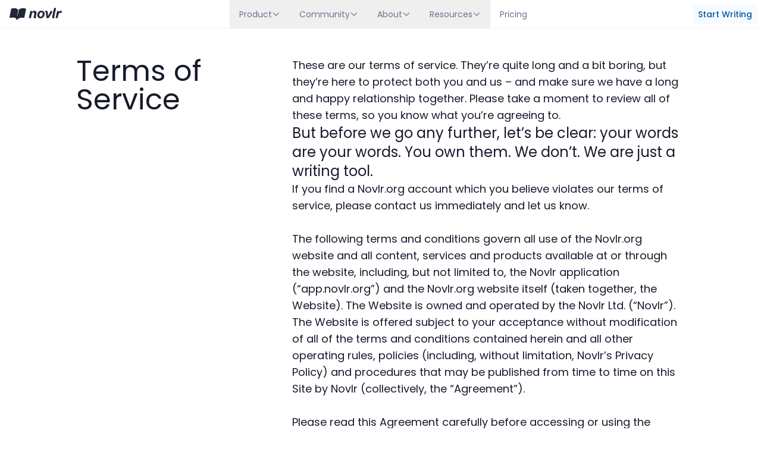

--- FILE ---
content_type: text/html; charset=utf-8
request_url: https://www.google.com/recaptcha/api2/anchor?ar=1&k=6LediLYUAAAAAChkgAT9sgitr_rqEJYq8z6maN4A&co=aHR0cHM6Ly93d3cubm92bHIub3JnOjQ0Mw..&hl=en&v=PoyoqOPhxBO7pBk68S4YbpHZ&size=invisible&anchor-ms=20000&execute-ms=30000&cb=dm375w9m1o7w
body_size: 48759
content:
<!DOCTYPE HTML><html dir="ltr" lang="en"><head><meta http-equiv="Content-Type" content="text/html; charset=UTF-8">
<meta http-equiv="X-UA-Compatible" content="IE=edge">
<title>reCAPTCHA</title>
<style type="text/css">
/* cyrillic-ext */
@font-face {
  font-family: 'Roboto';
  font-style: normal;
  font-weight: 400;
  font-stretch: 100%;
  src: url(//fonts.gstatic.com/s/roboto/v48/KFO7CnqEu92Fr1ME7kSn66aGLdTylUAMa3GUBHMdazTgWw.woff2) format('woff2');
  unicode-range: U+0460-052F, U+1C80-1C8A, U+20B4, U+2DE0-2DFF, U+A640-A69F, U+FE2E-FE2F;
}
/* cyrillic */
@font-face {
  font-family: 'Roboto';
  font-style: normal;
  font-weight: 400;
  font-stretch: 100%;
  src: url(//fonts.gstatic.com/s/roboto/v48/KFO7CnqEu92Fr1ME7kSn66aGLdTylUAMa3iUBHMdazTgWw.woff2) format('woff2');
  unicode-range: U+0301, U+0400-045F, U+0490-0491, U+04B0-04B1, U+2116;
}
/* greek-ext */
@font-face {
  font-family: 'Roboto';
  font-style: normal;
  font-weight: 400;
  font-stretch: 100%;
  src: url(//fonts.gstatic.com/s/roboto/v48/KFO7CnqEu92Fr1ME7kSn66aGLdTylUAMa3CUBHMdazTgWw.woff2) format('woff2');
  unicode-range: U+1F00-1FFF;
}
/* greek */
@font-face {
  font-family: 'Roboto';
  font-style: normal;
  font-weight: 400;
  font-stretch: 100%;
  src: url(//fonts.gstatic.com/s/roboto/v48/KFO7CnqEu92Fr1ME7kSn66aGLdTylUAMa3-UBHMdazTgWw.woff2) format('woff2');
  unicode-range: U+0370-0377, U+037A-037F, U+0384-038A, U+038C, U+038E-03A1, U+03A3-03FF;
}
/* math */
@font-face {
  font-family: 'Roboto';
  font-style: normal;
  font-weight: 400;
  font-stretch: 100%;
  src: url(//fonts.gstatic.com/s/roboto/v48/KFO7CnqEu92Fr1ME7kSn66aGLdTylUAMawCUBHMdazTgWw.woff2) format('woff2');
  unicode-range: U+0302-0303, U+0305, U+0307-0308, U+0310, U+0312, U+0315, U+031A, U+0326-0327, U+032C, U+032F-0330, U+0332-0333, U+0338, U+033A, U+0346, U+034D, U+0391-03A1, U+03A3-03A9, U+03B1-03C9, U+03D1, U+03D5-03D6, U+03F0-03F1, U+03F4-03F5, U+2016-2017, U+2034-2038, U+203C, U+2040, U+2043, U+2047, U+2050, U+2057, U+205F, U+2070-2071, U+2074-208E, U+2090-209C, U+20D0-20DC, U+20E1, U+20E5-20EF, U+2100-2112, U+2114-2115, U+2117-2121, U+2123-214F, U+2190, U+2192, U+2194-21AE, U+21B0-21E5, U+21F1-21F2, U+21F4-2211, U+2213-2214, U+2216-22FF, U+2308-230B, U+2310, U+2319, U+231C-2321, U+2336-237A, U+237C, U+2395, U+239B-23B7, U+23D0, U+23DC-23E1, U+2474-2475, U+25AF, U+25B3, U+25B7, U+25BD, U+25C1, U+25CA, U+25CC, U+25FB, U+266D-266F, U+27C0-27FF, U+2900-2AFF, U+2B0E-2B11, U+2B30-2B4C, U+2BFE, U+3030, U+FF5B, U+FF5D, U+1D400-1D7FF, U+1EE00-1EEFF;
}
/* symbols */
@font-face {
  font-family: 'Roboto';
  font-style: normal;
  font-weight: 400;
  font-stretch: 100%;
  src: url(//fonts.gstatic.com/s/roboto/v48/KFO7CnqEu92Fr1ME7kSn66aGLdTylUAMaxKUBHMdazTgWw.woff2) format('woff2');
  unicode-range: U+0001-000C, U+000E-001F, U+007F-009F, U+20DD-20E0, U+20E2-20E4, U+2150-218F, U+2190, U+2192, U+2194-2199, U+21AF, U+21E6-21F0, U+21F3, U+2218-2219, U+2299, U+22C4-22C6, U+2300-243F, U+2440-244A, U+2460-24FF, U+25A0-27BF, U+2800-28FF, U+2921-2922, U+2981, U+29BF, U+29EB, U+2B00-2BFF, U+4DC0-4DFF, U+FFF9-FFFB, U+10140-1018E, U+10190-1019C, U+101A0, U+101D0-101FD, U+102E0-102FB, U+10E60-10E7E, U+1D2C0-1D2D3, U+1D2E0-1D37F, U+1F000-1F0FF, U+1F100-1F1AD, U+1F1E6-1F1FF, U+1F30D-1F30F, U+1F315, U+1F31C, U+1F31E, U+1F320-1F32C, U+1F336, U+1F378, U+1F37D, U+1F382, U+1F393-1F39F, U+1F3A7-1F3A8, U+1F3AC-1F3AF, U+1F3C2, U+1F3C4-1F3C6, U+1F3CA-1F3CE, U+1F3D4-1F3E0, U+1F3ED, U+1F3F1-1F3F3, U+1F3F5-1F3F7, U+1F408, U+1F415, U+1F41F, U+1F426, U+1F43F, U+1F441-1F442, U+1F444, U+1F446-1F449, U+1F44C-1F44E, U+1F453, U+1F46A, U+1F47D, U+1F4A3, U+1F4B0, U+1F4B3, U+1F4B9, U+1F4BB, U+1F4BF, U+1F4C8-1F4CB, U+1F4D6, U+1F4DA, U+1F4DF, U+1F4E3-1F4E6, U+1F4EA-1F4ED, U+1F4F7, U+1F4F9-1F4FB, U+1F4FD-1F4FE, U+1F503, U+1F507-1F50B, U+1F50D, U+1F512-1F513, U+1F53E-1F54A, U+1F54F-1F5FA, U+1F610, U+1F650-1F67F, U+1F687, U+1F68D, U+1F691, U+1F694, U+1F698, U+1F6AD, U+1F6B2, U+1F6B9-1F6BA, U+1F6BC, U+1F6C6-1F6CF, U+1F6D3-1F6D7, U+1F6E0-1F6EA, U+1F6F0-1F6F3, U+1F6F7-1F6FC, U+1F700-1F7FF, U+1F800-1F80B, U+1F810-1F847, U+1F850-1F859, U+1F860-1F887, U+1F890-1F8AD, U+1F8B0-1F8BB, U+1F8C0-1F8C1, U+1F900-1F90B, U+1F93B, U+1F946, U+1F984, U+1F996, U+1F9E9, U+1FA00-1FA6F, U+1FA70-1FA7C, U+1FA80-1FA89, U+1FA8F-1FAC6, U+1FACE-1FADC, U+1FADF-1FAE9, U+1FAF0-1FAF8, U+1FB00-1FBFF;
}
/* vietnamese */
@font-face {
  font-family: 'Roboto';
  font-style: normal;
  font-weight: 400;
  font-stretch: 100%;
  src: url(//fonts.gstatic.com/s/roboto/v48/KFO7CnqEu92Fr1ME7kSn66aGLdTylUAMa3OUBHMdazTgWw.woff2) format('woff2');
  unicode-range: U+0102-0103, U+0110-0111, U+0128-0129, U+0168-0169, U+01A0-01A1, U+01AF-01B0, U+0300-0301, U+0303-0304, U+0308-0309, U+0323, U+0329, U+1EA0-1EF9, U+20AB;
}
/* latin-ext */
@font-face {
  font-family: 'Roboto';
  font-style: normal;
  font-weight: 400;
  font-stretch: 100%;
  src: url(//fonts.gstatic.com/s/roboto/v48/KFO7CnqEu92Fr1ME7kSn66aGLdTylUAMa3KUBHMdazTgWw.woff2) format('woff2');
  unicode-range: U+0100-02BA, U+02BD-02C5, U+02C7-02CC, U+02CE-02D7, U+02DD-02FF, U+0304, U+0308, U+0329, U+1D00-1DBF, U+1E00-1E9F, U+1EF2-1EFF, U+2020, U+20A0-20AB, U+20AD-20C0, U+2113, U+2C60-2C7F, U+A720-A7FF;
}
/* latin */
@font-face {
  font-family: 'Roboto';
  font-style: normal;
  font-weight: 400;
  font-stretch: 100%;
  src: url(//fonts.gstatic.com/s/roboto/v48/KFO7CnqEu92Fr1ME7kSn66aGLdTylUAMa3yUBHMdazQ.woff2) format('woff2');
  unicode-range: U+0000-00FF, U+0131, U+0152-0153, U+02BB-02BC, U+02C6, U+02DA, U+02DC, U+0304, U+0308, U+0329, U+2000-206F, U+20AC, U+2122, U+2191, U+2193, U+2212, U+2215, U+FEFF, U+FFFD;
}
/* cyrillic-ext */
@font-face {
  font-family: 'Roboto';
  font-style: normal;
  font-weight: 500;
  font-stretch: 100%;
  src: url(//fonts.gstatic.com/s/roboto/v48/KFO7CnqEu92Fr1ME7kSn66aGLdTylUAMa3GUBHMdazTgWw.woff2) format('woff2');
  unicode-range: U+0460-052F, U+1C80-1C8A, U+20B4, U+2DE0-2DFF, U+A640-A69F, U+FE2E-FE2F;
}
/* cyrillic */
@font-face {
  font-family: 'Roboto';
  font-style: normal;
  font-weight: 500;
  font-stretch: 100%;
  src: url(//fonts.gstatic.com/s/roboto/v48/KFO7CnqEu92Fr1ME7kSn66aGLdTylUAMa3iUBHMdazTgWw.woff2) format('woff2');
  unicode-range: U+0301, U+0400-045F, U+0490-0491, U+04B0-04B1, U+2116;
}
/* greek-ext */
@font-face {
  font-family: 'Roboto';
  font-style: normal;
  font-weight: 500;
  font-stretch: 100%;
  src: url(//fonts.gstatic.com/s/roboto/v48/KFO7CnqEu92Fr1ME7kSn66aGLdTylUAMa3CUBHMdazTgWw.woff2) format('woff2');
  unicode-range: U+1F00-1FFF;
}
/* greek */
@font-face {
  font-family: 'Roboto';
  font-style: normal;
  font-weight: 500;
  font-stretch: 100%;
  src: url(//fonts.gstatic.com/s/roboto/v48/KFO7CnqEu92Fr1ME7kSn66aGLdTylUAMa3-UBHMdazTgWw.woff2) format('woff2');
  unicode-range: U+0370-0377, U+037A-037F, U+0384-038A, U+038C, U+038E-03A1, U+03A3-03FF;
}
/* math */
@font-face {
  font-family: 'Roboto';
  font-style: normal;
  font-weight: 500;
  font-stretch: 100%;
  src: url(//fonts.gstatic.com/s/roboto/v48/KFO7CnqEu92Fr1ME7kSn66aGLdTylUAMawCUBHMdazTgWw.woff2) format('woff2');
  unicode-range: U+0302-0303, U+0305, U+0307-0308, U+0310, U+0312, U+0315, U+031A, U+0326-0327, U+032C, U+032F-0330, U+0332-0333, U+0338, U+033A, U+0346, U+034D, U+0391-03A1, U+03A3-03A9, U+03B1-03C9, U+03D1, U+03D5-03D6, U+03F0-03F1, U+03F4-03F5, U+2016-2017, U+2034-2038, U+203C, U+2040, U+2043, U+2047, U+2050, U+2057, U+205F, U+2070-2071, U+2074-208E, U+2090-209C, U+20D0-20DC, U+20E1, U+20E5-20EF, U+2100-2112, U+2114-2115, U+2117-2121, U+2123-214F, U+2190, U+2192, U+2194-21AE, U+21B0-21E5, U+21F1-21F2, U+21F4-2211, U+2213-2214, U+2216-22FF, U+2308-230B, U+2310, U+2319, U+231C-2321, U+2336-237A, U+237C, U+2395, U+239B-23B7, U+23D0, U+23DC-23E1, U+2474-2475, U+25AF, U+25B3, U+25B7, U+25BD, U+25C1, U+25CA, U+25CC, U+25FB, U+266D-266F, U+27C0-27FF, U+2900-2AFF, U+2B0E-2B11, U+2B30-2B4C, U+2BFE, U+3030, U+FF5B, U+FF5D, U+1D400-1D7FF, U+1EE00-1EEFF;
}
/* symbols */
@font-face {
  font-family: 'Roboto';
  font-style: normal;
  font-weight: 500;
  font-stretch: 100%;
  src: url(//fonts.gstatic.com/s/roboto/v48/KFO7CnqEu92Fr1ME7kSn66aGLdTylUAMaxKUBHMdazTgWw.woff2) format('woff2');
  unicode-range: U+0001-000C, U+000E-001F, U+007F-009F, U+20DD-20E0, U+20E2-20E4, U+2150-218F, U+2190, U+2192, U+2194-2199, U+21AF, U+21E6-21F0, U+21F3, U+2218-2219, U+2299, U+22C4-22C6, U+2300-243F, U+2440-244A, U+2460-24FF, U+25A0-27BF, U+2800-28FF, U+2921-2922, U+2981, U+29BF, U+29EB, U+2B00-2BFF, U+4DC0-4DFF, U+FFF9-FFFB, U+10140-1018E, U+10190-1019C, U+101A0, U+101D0-101FD, U+102E0-102FB, U+10E60-10E7E, U+1D2C0-1D2D3, U+1D2E0-1D37F, U+1F000-1F0FF, U+1F100-1F1AD, U+1F1E6-1F1FF, U+1F30D-1F30F, U+1F315, U+1F31C, U+1F31E, U+1F320-1F32C, U+1F336, U+1F378, U+1F37D, U+1F382, U+1F393-1F39F, U+1F3A7-1F3A8, U+1F3AC-1F3AF, U+1F3C2, U+1F3C4-1F3C6, U+1F3CA-1F3CE, U+1F3D4-1F3E0, U+1F3ED, U+1F3F1-1F3F3, U+1F3F5-1F3F7, U+1F408, U+1F415, U+1F41F, U+1F426, U+1F43F, U+1F441-1F442, U+1F444, U+1F446-1F449, U+1F44C-1F44E, U+1F453, U+1F46A, U+1F47D, U+1F4A3, U+1F4B0, U+1F4B3, U+1F4B9, U+1F4BB, U+1F4BF, U+1F4C8-1F4CB, U+1F4D6, U+1F4DA, U+1F4DF, U+1F4E3-1F4E6, U+1F4EA-1F4ED, U+1F4F7, U+1F4F9-1F4FB, U+1F4FD-1F4FE, U+1F503, U+1F507-1F50B, U+1F50D, U+1F512-1F513, U+1F53E-1F54A, U+1F54F-1F5FA, U+1F610, U+1F650-1F67F, U+1F687, U+1F68D, U+1F691, U+1F694, U+1F698, U+1F6AD, U+1F6B2, U+1F6B9-1F6BA, U+1F6BC, U+1F6C6-1F6CF, U+1F6D3-1F6D7, U+1F6E0-1F6EA, U+1F6F0-1F6F3, U+1F6F7-1F6FC, U+1F700-1F7FF, U+1F800-1F80B, U+1F810-1F847, U+1F850-1F859, U+1F860-1F887, U+1F890-1F8AD, U+1F8B0-1F8BB, U+1F8C0-1F8C1, U+1F900-1F90B, U+1F93B, U+1F946, U+1F984, U+1F996, U+1F9E9, U+1FA00-1FA6F, U+1FA70-1FA7C, U+1FA80-1FA89, U+1FA8F-1FAC6, U+1FACE-1FADC, U+1FADF-1FAE9, U+1FAF0-1FAF8, U+1FB00-1FBFF;
}
/* vietnamese */
@font-face {
  font-family: 'Roboto';
  font-style: normal;
  font-weight: 500;
  font-stretch: 100%;
  src: url(//fonts.gstatic.com/s/roboto/v48/KFO7CnqEu92Fr1ME7kSn66aGLdTylUAMa3OUBHMdazTgWw.woff2) format('woff2');
  unicode-range: U+0102-0103, U+0110-0111, U+0128-0129, U+0168-0169, U+01A0-01A1, U+01AF-01B0, U+0300-0301, U+0303-0304, U+0308-0309, U+0323, U+0329, U+1EA0-1EF9, U+20AB;
}
/* latin-ext */
@font-face {
  font-family: 'Roboto';
  font-style: normal;
  font-weight: 500;
  font-stretch: 100%;
  src: url(//fonts.gstatic.com/s/roboto/v48/KFO7CnqEu92Fr1ME7kSn66aGLdTylUAMa3KUBHMdazTgWw.woff2) format('woff2');
  unicode-range: U+0100-02BA, U+02BD-02C5, U+02C7-02CC, U+02CE-02D7, U+02DD-02FF, U+0304, U+0308, U+0329, U+1D00-1DBF, U+1E00-1E9F, U+1EF2-1EFF, U+2020, U+20A0-20AB, U+20AD-20C0, U+2113, U+2C60-2C7F, U+A720-A7FF;
}
/* latin */
@font-face {
  font-family: 'Roboto';
  font-style: normal;
  font-weight: 500;
  font-stretch: 100%;
  src: url(//fonts.gstatic.com/s/roboto/v48/KFO7CnqEu92Fr1ME7kSn66aGLdTylUAMa3yUBHMdazQ.woff2) format('woff2');
  unicode-range: U+0000-00FF, U+0131, U+0152-0153, U+02BB-02BC, U+02C6, U+02DA, U+02DC, U+0304, U+0308, U+0329, U+2000-206F, U+20AC, U+2122, U+2191, U+2193, U+2212, U+2215, U+FEFF, U+FFFD;
}
/* cyrillic-ext */
@font-face {
  font-family: 'Roboto';
  font-style: normal;
  font-weight: 900;
  font-stretch: 100%;
  src: url(//fonts.gstatic.com/s/roboto/v48/KFO7CnqEu92Fr1ME7kSn66aGLdTylUAMa3GUBHMdazTgWw.woff2) format('woff2');
  unicode-range: U+0460-052F, U+1C80-1C8A, U+20B4, U+2DE0-2DFF, U+A640-A69F, U+FE2E-FE2F;
}
/* cyrillic */
@font-face {
  font-family: 'Roboto';
  font-style: normal;
  font-weight: 900;
  font-stretch: 100%;
  src: url(//fonts.gstatic.com/s/roboto/v48/KFO7CnqEu92Fr1ME7kSn66aGLdTylUAMa3iUBHMdazTgWw.woff2) format('woff2');
  unicode-range: U+0301, U+0400-045F, U+0490-0491, U+04B0-04B1, U+2116;
}
/* greek-ext */
@font-face {
  font-family: 'Roboto';
  font-style: normal;
  font-weight: 900;
  font-stretch: 100%;
  src: url(//fonts.gstatic.com/s/roboto/v48/KFO7CnqEu92Fr1ME7kSn66aGLdTylUAMa3CUBHMdazTgWw.woff2) format('woff2');
  unicode-range: U+1F00-1FFF;
}
/* greek */
@font-face {
  font-family: 'Roboto';
  font-style: normal;
  font-weight: 900;
  font-stretch: 100%;
  src: url(//fonts.gstatic.com/s/roboto/v48/KFO7CnqEu92Fr1ME7kSn66aGLdTylUAMa3-UBHMdazTgWw.woff2) format('woff2');
  unicode-range: U+0370-0377, U+037A-037F, U+0384-038A, U+038C, U+038E-03A1, U+03A3-03FF;
}
/* math */
@font-face {
  font-family: 'Roboto';
  font-style: normal;
  font-weight: 900;
  font-stretch: 100%;
  src: url(//fonts.gstatic.com/s/roboto/v48/KFO7CnqEu92Fr1ME7kSn66aGLdTylUAMawCUBHMdazTgWw.woff2) format('woff2');
  unicode-range: U+0302-0303, U+0305, U+0307-0308, U+0310, U+0312, U+0315, U+031A, U+0326-0327, U+032C, U+032F-0330, U+0332-0333, U+0338, U+033A, U+0346, U+034D, U+0391-03A1, U+03A3-03A9, U+03B1-03C9, U+03D1, U+03D5-03D6, U+03F0-03F1, U+03F4-03F5, U+2016-2017, U+2034-2038, U+203C, U+2040, U+2043, U+2047, U+2050, U+2057, U+205F, U+2070-2071, U+2074-208E, U+2090-209C, U+20D0-20DC, U+20E1, U+20E5-20EF, U+2100-2112, U+2114-2115, U+2117-2121, U+2123-214F, U+2190, U+2192, U+2194-21AE, U+21B0-21E5, U+21F1-21F2, U+21F4-2211, U+2213-2214, U+2216-22FF, U+2308-230B, U+2310, U+2319, U+231C-2321, U+2336-237A, U+237C, U+2395, U+239B-23B7, U+23D0, U+23DC-23E1, U+2474-2475, U+25AF, U+25B3, U+25B7, U+25BD, U+25C1, U+25CA, U+25CC, U+25FB, U+266D-266F, U+27C0-27FF, U+2900-2AFF, U+2B0E-2B11, U+2B30-2B4C, U+2BFE, U+3030, U+FF5B, U+FF5D, U+1D400-1D7FF, U+1EE00-1EEFF;
}
/* symbols */
@font-face {
  font-family: 'Roboto';
  font-style: normal;
  font-weight: 900;
  font-stretch: 100%;
  src: url(//fonts.gstatic.com/s/roboto/v48/KFO7CnqEu92Fr1ME7kSn66aGLdTylUAMaxKUBHMdazTgWw.woff2) format('woff2');
  unicode-range: U+0001-000C, U+000E-001F, U+007F-009F, U+20DD-20E0, U+20E2-20E4, U+2150-218F, U+2190, U+2192, U+2194-2199, U+21AF, U+21E6-21F0, U+21F3, U+2218-2219, U+2299, U+22C4-22C6, U+2300-243F, U+2440-244A, U+2460-24FF, U+25A0-27BF, U+2800-28FF, U+2921-2922, U+2981, U+29BF, U+29EB, U+2B00-2BFF, U+4DC0-4DFF, U+FFF9-FFFB, U+10140-1018E, U+10190-1019C, U+101A0, U+101D0-101FD, U+102E0-102FB, U+10E60-10E7E, U+1D2C0-1D2D3, U+1D2E0-1D37F, U+1F000-1F0FF, U+1F100-1F1AD, U+1F1E6-1F1FF, U+1F30D-1F30F, U+1F315, U+1F31C, U+1F31E, U+1F320-1F32C, U+1F336, U+1F378, U+1F37D, U+1F382, U+1F393-1F39F, U+1F3A7-1F3A8, U+1F3AC-1F3AF, U+1F3C2, U+1F3C4-1F3C6, U+1F3CA-1F3CE, U+1F3D4-1F3E0, U+1F3ED, U+1F3F1-1F3F3, U+1F3F5-1F3F7, U+1F408, U+1F415, U+1F41F, U+1F426, U+1F43F, U+1F441-1F442, U+1F444, U+1F446-1F449, U+1F44C-1F44E, U+1F453, U+1F46A, U+1F47D, U+1F4A3, U+1F4B0, U+1F4B3, U+1F4B9, U+1F4BB, U+1F4BF, U+1F4C8-1F4CB, U+1F4D6, U+1F4DA, U+1F4DF, U+1F4E3-1F4E6, U+1F4EA-1F4ED, U+1F4F7, U+1F4F9-1F4FB, U+1F4FD-1F4FE, U+1F503, U+1F507-1F50B, U+1F50D, U+1F512-1F513, U+1F53E-1F54A, U+1F54F-1F5FA, U+1F610, U+1F650-1F67F, U+1F687, U+1F68D, U+1F691, U+1F694, U+1F698, U+1F6AD, U+1F6B2, U+1F6B9-1F6BA, U+1F6BC, U+1F6C6-1F6CF, U+1F6D3-1F6D7, U+1F6E0-1F6EA, U+1F6F0-1F6F3, U+1F6F7-1F6FC, U+1F700-1F7FF, U+1F800-1F80B, U+1F810-1F847, U+1F850-1F859, U+1F860-1F887, U+1F890-1F8AD, U+1F8B0-1F8BB, U+1F8C0-1F8C1, U+1F900-1F90B, U+1F93B, U+1F946, U+1F984, U+1F996, U+1F9E9, U+1FA00-1FA6F, U+1FA70-1FA7C, U+1FA80-1FA89, U+1FA8F-1FAC6, U+1FACE-1FADC, U+1FADF-1FAE9, U+1FAF0-1FAF8, U+1FB00-1FBFF;
}
/* vietnamese */
@font-face {
  font-family: 'Roboto';
  font-style: normal;
  font-weight: 900;
  font-stretch: 100%;
  src: url(//fonts.gstatic.com/s/roboto/v48/KFO7CnqEu92Fr1ME7kSn66aGLdTylUAMa3OUBHMdazTgWw.woff2) format('woff2');
  unicode-range: U+0102-0103, U+0110-0111, U+0128-0129, U+0168-0169, U+01A0-01A1, U+01AF-01B0, U+0300-0301, U+0303-0304, U+0308-0309, U+0323, U+0329, U+1EA0-1EF9, U+20AB;
}
/* latin-ext */
@font-face {
  font-family: 'Roboto';
  font-style: normal;
  font-weight: 900;
  font-stretch: 100%;
  src: url(//fonts.gstatic.com/s/roboto/v48/KFO7CnqEu92Fr1ME7kSn66aGLdTylUAMa3KUBHMdazTgWw.woff2) format('woff2');
  unicode-range: U+0100-02BA, U+02BD-02C5, U+02C7-02CC, U+02CE-02D7, U+02DD-02FF, U+0304, U+0308, U+0329, U+1D00-1DBF, U+1E00-1E9F, U+1EF2-1EFF, U+2020, U+20A0-20AB, U+20AD-20C0, U+2113, U+2C60-2C7F, U+A720-A7FF;
}
/* latin */
@font-face {
  font-family: 'Roboto';
  font-style: normal;
  font-weight: 900;
  font-stretch: 100%;
  src: url(//fonts.gstatic.com/s/roboto/v48/KFO7CnqEu92Fr1ME7kSn66aGLdTylUAMa3yUBHMdazQ.woff2) format('woff2');
  unicode-range: U+0000-00FF, U+0131, U+0152-0153, U+02BB-02BC, U+02C6, U+02DA, U+02DC, U+0304, U+0308, U+0329, U+2000-206F, U+20AC, U+2122, U+2191, U+2193, U+2212, U+2215, U+FEFF, U+FFFD;
}

</style>
<link rel="stylesheet" type="text/css" href="https://www.gstatic.com/recaptcha/releases/PoyoqOPhxBO7pBk68S4YbpHZ/styles__ltr.css">
<script nonce="oyQtfMwCDrdQBshD7z7FOQ" type="text/javascript">window['__recaptcha_api'] = 'https://www.google.com/recaptcha/api2/';</script>
<script type="text/javascript" src="https://www.gstatic.com/recaptcha/releases/PoyoqOPhxBO7pBk68S4YbpHZ/recaptcha__en.js" nonce="oyQtfMwCDrdQBshD7z7FOQ">
      
    </script></head>
<body><div id="rc-anchor-alert" class="rc-anchor-alert"></div>
<input type="hidden" id="recaptcha-token" value="[base64]">
<script type="text/javascript" nonce="oyQtfMwCDrdQBshD7z7FOQ">
      recaptcha.anchor.Main.init("[\x22ainput\x22,[\x22bgdata\x22,\x22\x22,\[base64]/[base64]/[base64]/[base64]/[base64]/[base64]/KGcoTywyNTMsTy5PKSxVRyhPLEMpKTpnKE8sMjUzLEMpLE8pKSxsKSksTykpfSxieT1mdW5jdGlvbihDLE8sdSxsKXtmb3IobD0odT1SKEMpLDApO08+MDtPLS0pbD1sPDw4fFooQyk7ZyhDLHUsbCl9LFVHPWZ1bmN0aW9uKEMsTyl7Qy5pLmxlbmd0aD4xMDQ/[base64]/[base64]/[base64]/[base64]/[base64]/[base64]/[base64]\\u003d\x22,\[base64]\\u003d\x22,\x22wpcnwoHDtMOCwpzDnMK3KMKJGCUjeVVfc8Ogw5lPw54swpMqwo/CnSIuQGZKZ8K9EcK1WlrCqMOGcEJqwpHCscO3wrzCgmHDl3nCmsOhwqbCqsKFw4MCwrnDj8Oew6/CihtmFsKqwrbDvcKEw5w0aMOEw7fChcOQwoEJEMOtLyLCt18DwojCp8ORBlXDuy1nw5hvdCtCaWjCh8OgXCMGw4l2wpMeRCBdQGEqw4jDlMKSwqF/wqwdMmU6f8K8LDZILcKjwrnCpcK5SMO8RcOqw5rCncKrOMOLF8KKw5MbwpEUwp7CiMKSw44hwp5ow47DhcKTIMKRWcKRYhzDlMKdw6EVFFXCkMOeAH3DmhLDtWLCgkgRfw/CkxTDjUpDOkZOScOcZMOiw5xoN1bCnxtMKsKWbjZhwp8Hw6bDuMKMMsKwwr/CrMKfw7NEw6ZaNcKvKX/DvcO7X8Onw5TDpz3ClcO1wpksGsO/GDTCksOhKkxgHcOPw57CmQzDssOgBE4bwrPDumbCvsOswrzDq8OQVRbDh8KVwq7CvHvCsUwcw6rDiMK5wroyw5gEwqzCrsKswpLDrVfDkcKTwpnDn0pBwqhpw50Rw5nDusK+UMKBw58hMsOMX8K8aA/CjMK1wqoTw7fCtC3CmDofYgzCnjkhwoLDgB4RdyfCoS7Cp8ODTMKBwo8aRSbDh8KnD2g5w6DCg8O0w4TCtMKGfsOwwpFmNlvCucOvbmMyw5LCvl7ChcKew7LDvWzDg0XCg8KhQF1yO8Kpw5YeBkHDmcK6wr4CMGDCvsK+aMKQDg8YDsK/[base64]/woMlw5zDgMK+K8KnwpjDkE/CrcOmNMOew6VJw5ENw7EobEx9dhvDsAhWYsKkwoxCdjzDtcOXYk9gw6NhQcO1EsO0ZyUOw7MxF8Omw5bClsK6dw/[base64]/DvMODwpFzDMOQK8O0L8OgZ8KjwoUFw6FqJMO9w78owr7DmH0UCsOtcMOOMsKDNzfDtcKaJhnCmMKHwqLCoXbCjEkgZcO+wprCoyo3SQJ/wrnDqcOxwqwOw7MwwovChTAsw5nDpsONwqtICW/DoMKzC3VfK2PDq8OCw4M5w5Z3KsKUTnzCrGQAYcKdw6PDqUtzFlIJw7XCpytUwqAAwqXCp0/DtFV/CcKcCGXChcKqwoEqVhfDjg/CmRhywpPDlsK4UsOhw6FXw6rCtMKYGlAhKcKRw4DCmMKMR8OuRDvDumA9SsKuw6PClBJEw6oRw6k2b3vDu8OuRD/DiXZHWsOAw6kRbm/[base64]/[base64]/wptkw4HCiMO0dsK0wrnCgsK3ChlHw4M6OMKBDgnCoWF6dRfCm8KkVmTDl8KUwqHDlR9aw6HCg8Odwp9FwpbCgsOHw4rDq8KAN8K3WWdGSMO1wqMLRi/CtcOiwpTCt0zDp8OSw63DtMKHThJRaxbChwvCmMKfGxDDpyXDhSLDgMOTwrBywoJtwrfClsOkw4XCsMKjVD/DhcKSw6tJJw05woM/G8ODN8KtDMKdwo9cwpPDucOCw7B1a8KiwoHDmXkiw5HDr8KCWsOlwqIoK8OOMsOKEcORYMORw5nDrVPDqMK+FMKaWBrDqTfDmU0bwo1Tw6jDi1/[base64]/w4USbcKrw74ow7XDuQAYScKFYxVca8OZwoppw7HCjSnCnXQFLWTDvcKWwrEkwr/[base64]/[base64]/HnXDp8Kdw5zCkFwrwpkHesKuw7MWw7pxccKwRsOawo1ILEshNsKPw6djEsKXwoHCh8KBUcKTS8OQwoXCqW4sYVYIw4ZCb1jDgxbDpkZ8wqnDl0h6ecO1w57DvMOtw4dKwobCpRAAT8KJQcKXw79vw5jDhcKAwoXCpcK1w4jCjcKdVGzCrDpwR8KZOw0nX8OIPMOtwr/DrsOwMDnCiFbCgBrDh08UwpMNwotAOMO2wpHCsEVNJwFUw4sZYzp/[base64]/Dv8OLOj5IW8O6w5LCrlvCuGh/GcKvQmECEkvDhmEGQ3zDlSLDgcO3w5bCklo4woXCvh88Q0tjbcOzwoUVw4hZw618ImjCs142wpNfb27CphjDu0XDqsO+w5LCsC1yIsOBwo7DkcKJDF0UDAZvwowPXsOwwp/CmEJ8wolgWhkJwqUIw4DChyQYSR9tw7xPWcOZHcKuwqTDgMOJw7h5wr7CpQ/[base64]/Cu2lcwqXCocKHeDU9WsK5RVXCrk/DtcKASsOkAxHDrWPCpsKyWcOjwqUZw5nCucKIEmbCicOcaENUwqVvYDjDrG7DgS7DvEfCqGVNw5I+wpV6w7tlw6YOwoXCtsOGY8KTRcKRwqrCrcOgwqxXVcORHCzCvMKbwoTClcKRw5hPI2XDnWjCjsK4aX4Rw6XCm8KRTh/Dj2HDuWRjw7LCicOURD1Ic2E9w5gtw7/Cmhkcw7h4T8OMwpcYw7w/w5LCuyJxw6J+woHDr2VpGsKHCcOeNWbDpn53acOiwp9XwqLCgTt/wrtVwrUqBcOqw7xOw5jDlcK9wo8AWVTCg1/[base64]/Q8OrLATDuWZEIcKMw40oTQpnwop3LcKuwpBJwpbCtcOGwo9BDcKPwoc9EcKPwo/Dq8KdwqzChhdlwpLCiio4I8KtNsKqYcKKw4Fbwr4Lw5RiRn/[base64]/CtgBzwooUwpwNw5TCmCMWwqPDvWw6wodZwrlTYDzDg8KXwr1Dw7twG0JYw4x5wqjCssK5M1l7JjTCklXCgcKBwpDDsQs0w5UEw6HDpB3DnsKww7LDhFw1wokjw6QJUcO5w7fDijHDmEYfRVNgwp/[base64]/DoitrwpbCkcO0wqDDiS7DqsKcegXDjMKkw73Cr8O3bxbDlHLCv0tfwovDlcK+CMKldsKpw6UCwrjDrMOxwpkjw5/CscKtw5HCgWDDpEFOb8OuwoMNIFHCjsKLwpTCgMOrwrDDmWHCocOFwobCmQnDvcOqw5LCuMKmw41GFgJBBsOFwrxDwq96K8OxMzUzecKMBWrDrsK5LsKXw7vCoSXCoStFR351wqbDkTJeZlrCs8O7CR/DkcOfw7V6IW/Cgh3DlcO0w7Akw6TDt8OyTRrDicO8w4MLVcKiw6vDrsKkKBt4XjDDtC5SwqwKfMKgGMO0wr43wqkDw7jCrsOyKcKzw6REwqXCkMOTwroIw53CmU/DmsONLXFawrDCt2M1K8KwTcOpw5/[base64]/DtxPDlMObw6U1wpU6PXPDlsKXOMOBeQrClsK5KU7CrMKlwpR5XDImw4oFSBR3TsK5woR3wqDDrsOiwqQwewXCrVtYwpBYw5wnw7Unw51KwpXCgMOPwoM8X8KDSDjDqMOqwr5owqbDgWvCn8K4w7EgMU53w5LDhcKZw7ZnJTZYwqbCp1XCvsKtTMKlw4DCshl/wpl4w5g/wobCvMKaw5FScFzDoCHDsR3CvcKlTsKWwqMhwr7DrcKKA1jCtknCuTDCiEzCusK5b8OhfMOiKHPDg8O+w67DnMOvDcO3w4HDtsK6WsKbEsOgFMOmw6kAFMOmB8K5w6jDjsKqw6dswqNLw7w9w50Xwq/[base64]/wobDoMOtWk5qTsOUCWNlYHIpccOHJcOdGMOQWcKewp0NwpdJwrVOw70Ow6lNe08oG2JLwrsUY0HDpcKfw7A9wrjCn2vDv2LDosKbw7PCpDbCgsOoS8Kdw7AKw6fCmH8dKQgxG8KrBxglPsOyHcO/[base64]/CoTDDvwvCijB4EMKCXlfCgMKJwqMzwpc6VMOAwozCoTDCr8OqJlvDrF0aUMOkVsKgAT/CpEDDqybDjUNFVMKswpPDrxZlFGxzVUBgWUhVw4p/IjXDnE/[base64]/CkGvDkBTCiHM3EMK5YsOPYMKVayMIw44KPmDCvC/CmsKOF8KPwq7Ds2BAwp8SEcOdR8OFwpNdeMKdeMKmGi90w51YZj5/[base64]/DgMONCBk8I1bDlMOAFnZQVTY9fA13wovCqsOQJFfCrMO/BTTCg3NXw448wrHClMOmw7F+BMOJwoUjZBbCrMORw5l/IDbDj2dqw6vCksOsw5nCvjTDiEjDnsKYwoxFw44kPxM3w7TDowLClMK4wrYQwpfCuMOvG8OzwpJRw6ZtwrXDv23DucOUNmbDpsOQw5DDscOiAsKqw4MzwrJddEYzaUtYE3nDu3xWwqUbw4XCksKNw6rDq8K/DcOtwoEPacK5T8K5w5/ChVsqJV7CjUfDhGTDvcKFw4rDjMOPw49nwowrRwfCtizCg03CuDHDjcOZw5dRPsKvwqtKOMKIOsOPJ8ORw7nCksKmw4EVwo5Sw4PDoj8rw5k5woHDozBiVsOne8OTw5/[base64]/DhS9IOcO9w60KwoPClR/[base64]/Di8Ocw5kuTmnCjMOUGsOaw4TDgcKow7jCgz/[base64]/DscKmUcKsAwLDoSMqw7wgwqQoIMOzBsKIwrjCisODwpgmFBZabFXDtRrDvhXDtMOkw5s/b8KZwpnDrV0qJz/DkGrDgsOcw5XDvS8/w4XDgMODJMOOGBgDw4jCiDkywpFtU8ObwrXCrnXDucOKwp1ZPsOqw47CgR3DhCzDncKGMip9woY2NWljRcKfwqkxGiHCgcOUw544w43DusK/[base64]/DumIDw4QLFlvCqMOZRABiIn7DgMOnCAbCpTzCshJ1ATwLwrzCpmjDj1UOwqbDiCNrw45Gw6BrH8Oqw513U1/DqcKbw7thAgEQaMO2w7DDrzs4MH/[base64]/CjcOCKhfDg2QNw7RDLMODQsOaRFZwXcK6woPCoMOSZ19HJRFiw5TConrDqB/[base64]/CpEPCpgNzwpM9w4UTPVTCncOOw6LDusOIacOcAinCtsO9TwEew4srezPDkCHCnmETFsOGdlnDrW/CvsKKwo/CkMKkdncmwovDscKswqI2w5Eyw6vDiCnCp8Omw6Bhw40zw6NHw4UtFMKRSkzDksKmwoTDgMOqAsKZw7DDnWcgWMOGVW/CvSVmWcKfB8Omw7pSWXFXw5QWwoTCi8OiTlTDmsKnHMKkKsO9w5zCpQx/[base64]/wqrDrMKqBsKUwoNgPMOMBnzDrgJJwrzCn8O0w6sowonCisKIwrdce8KtQcK2KsKlacOADSzCmiBIw6ICwo7DjCdHwpvCmMKLwoTDnjYhU8O+w5k2amU4w4xDw418K8KhQ8KGw47DvC1sX8OaITvCl14/w61wZ1XCtcKzw6sHwobCu8KvKXIlwox4XDV0wpVcEsOMwr9Ba8KQwqXCpVpOwrXDicO+w7sRYhZFG8OBSGVLwqBGDMKmw6/CrcKww6IcwofDh01Kw4hYwoNyMDYgIMKvEFnDpnHCl8ORwosnw6dBw6tPYlhwIMKBADXDtcKhS8ORelsMZ2jDiF0Iw6bDhAdTHsKDw5Fmwr9Fwpppw5AYR2lyGMOKS8O/w4BhwqVgw7LDmsKOD8KfwqscNhxVZMOcwqtfKR9maR8mwqHDmMOTFsOsJMOEE2/CuCPCpMOZAMKkOQdRw5XDq8OqScOfw4cqGcKAC1bCmsO4w47ChUvCsxlhw4HCtMKNw5QOWAtbPMKQJCTCvx/[base64]/Ch2RmwoF+JVIMwoZ+A1nDhHttwq4PIlp+woLCh0ESwrdLI8KIdRjDgSfCnsOOw5rDmcKAdcKWwqw+wqDCjcKKwpt5J8OQw6fCiMKxPcKBdVnDusOWAkXDv21+GcKhwrLCt8OlFMKkRcKcw43Cg2TDhk/[base64]/DjghUw7B4wpxSw4XCkh/[base64]/DsH/Ct8OuFSHDoB4yw5NlP2R8HcO2w501K8KIw7fCkG3Cq0PCrsKgw4DDtWh4worDsl9gc8KBw6/[base64]/[base64]/wq7Din0cNcKhAcKXcMOuW3AYOMK9EMKxw6MpwoTDtWBRNk/CkTwoA8OTOCJwfBV9RzYeKy/DpBXDrnHDvDwrwoALw6BzTcKLHnQ+d8K6w4zDm8KOw4rCq2Qrw68DXMOsW8KGd0LDmQxRw6lWHG3DtCbCoMO1w73CtU92SjTDrDhaI8OJwptxChNGf2JIQkNIK3TCv3/CrcKsEivDtw/DhDrCogDDpDPDkDrCpjLDvMOjE8K9P2fDrsKAbUYIWjxwfQXCt0gdaQ9/[base64]/DisKsXMOEwqkCw6XDqsOMw77DusOjwqnDrcOYKxoldBECw7BcK8OqKMKYdgpcbSBSw4TDkMKJwpJVwovDnAglwpoewp/CnizCrQ9nw5DDmA/ChcKBawxbcTjCj8Ksf8O9w7pmRcKGwrHDpzzCjcKCKcO4NA7DoQgcwpPCkjHCsT0GK8K2wojDrCXClsKpJ8OAWksAecOOw5sxQArCryTCo151I8ONA8OYw4rDuyLCqcKcZznDqHXCsXk3JMKKw5vCoVvCtE3CtkXDimLDoX/[base64]/ClcONw4g3Ik/Dp8OGw5/ComDDisKJw7jCqMOwwpkhDcOFS8KuMcOIXMKpwqQgb8ONbjxfw5nCmxQzw5tPw4TDlR/DrMOqXMOORwjDq8KZwoTDmAFcwroXCgQpw65IQcKyHsOlw5ssAyNww4dkChjCr2NhacKdfx0sVsKRw7LCriJtW8KiWMKpFsOkJBvDiUrCiMO8wpHDmsKywr/Dt8KiUsKBw6QdEcK0w74+wrLCpCUMwpJRw7zDkzXCsiQqR8OVC8OJYR5twpQcX8KHEcOXTgRtLWPDogTDkHPCkw3Co8Oba8OMwqDDhQ1kw5EsQsKSLDDCh8OWwp58ZFRzw54yw4FPdsKtw5ZLd2DCjTE/woFswooXVXgVw4rDhcOUBCvCtDjDusKDesKxNsKUPwlVQcKlw5HCmsKQwpZodsKjw49PKhUFewPDs8Kowq1DwoErMsKWw4giCgN4dBrDqz1vwpTCuMK9w63ChyN9w7Q8cjDCqsKZYXN1wrPChMKtVj8QAWLDscOOw5kow6rDhMK/IVMgwrJ3ecOsUMKLYAXDmCoWw61hw7bDp8KeCMOASikvw7nCsWxhw7/Dv8KkwqTCoGEIOQzCisKow7hLJk1iNcKlFQdJw6Z/wpkKWl/DhsOtA8OfwohQw6oKwpc3w79ywr4Rw67ClXfCmkowPsOxWDsmaMKRIMOCDVLChxIuczBbYllpAcK+w443w5lYw4LDr8OvccKNHsOew7zCgMO/UkLDtMKBw4bDql0XwqpKwrzChsOhOsOzBsOablVUwoFOCMOCNltEwqnDp0bCqWtrwqs9OTbCjMOEGU1RXwbDkcOow4QuH8KKwozCnsOVw73CkDgvRj7ClMKiwpPCglgfwojCvcOhwpYRwrTDqsOlwrnCtMKQZjEtwqfCqVHDpAw/wqvCnsKCw5I/[base64]/[base64]/wrJkwr97woVSwoLDgEtMwrB/RG7CnnILwo7DhsKULgMFeltccQfDoMOkwpnDvTZ1w4k+MBV2PmVHwrYvewwse20bDnfCqCFDwqfDl3DDusK+w5/[base64]/CucK/b3UHwpVod8OQScOGwqXDlcKQZW09wpw5wo0HB8Ohw6IrJsO7w68Ja8KTwrFIe8KYwo4aWMOwK8O9WcK/[base64]/bl3DqkfDs1kxw4nCiMOMwoErwp/CqFbDjVDDphN/aXIzJ8KwasKCTsOlw55DwqkHB1fDgmltwrBCTWHCvcO6w54YMcKvwoFDS31kwqRJw6AER8OAWTbDvzIqLcOtWT41YcO9woY8w5zCn8KBfyXChhrDuULCl8OfET3Cm8OIw4XDtlrCkMONwoPCrA4Jw6fDncKmPBh/wqcDw6UDCxLDjVlZEcO6wqV+wr/DoRZmw4lAJMOHQsKuw6XCvMK9wqHDpFdmwr8Mw7nCqMOHw4HDuyTDvcK7S8KBworDvB9ENBBhGFXCocKTwqtTw55ywp8zHsKDAsKQw5XDlhPCtFsUw6pSSGrDq8KUw7NKcURqEMKAwqYJQcO1ZWNHw542wq1xHyPCrsODw6/CncO8KyhUw7zDqcKiw4LDpBLDvkHDjVXCm8Ojw6Baw6A6w4zCuzzDmS5HwpMibSLDtMKwOFrDnMKaMzvCl8OlSsOaeRbDtMOqw5HChE41D8O+w47DpStpw4MfwojDnxZ/[base64]/wonCrlrDpQRZJwd7UsO2YwROURHDgUrCtMOrwrfCpsOYF2zDj0/Cu04dXzPCh8Odw7RYwoxjwptfwpVZTzLCi37DtcO+V8OUJsKsSAMmwpzCg0YIw5jDtkzCi8OrdMOLQy3Cj8OZwo7DsMKNw6kBw5XCrMO6wr/Ct0FXwrZ4a2vDjMKPw4zCrsKfdREFNz4HwpYJZcK1wqFpDcO3wrrDhcOSwrLDmMKtw7FVw5bDksOjwrRRwoQFw5HCtAAKdcKdSGdRwovDgsOjwrFAw4l7w7/DvD4UHcKoF8OfKhwhCi5vKm8mRgrCrznDiwfCvsOOwp8IwpjCksORRHNZXWFZwrFVH8OnwqHDhMO5wrl7U8Kaw7AiWsOQwoAnTsOWYWHCvsKTLhvCpMOFaWNgBMKYw596UFpZDVTDjMK2TGNXCTDDjxJqw7/[base64]/w63CmAUlw6/DqhAkwpvCssO0BsKOwo3CjcKQYxHDnsOHZsOqD8KDwoIiIcKzWVDDjMKrBSfCn8OTwq7DncKHJMKnw47Cl1nClMOYCMKswrooITjDk8OKOsOBwqN+woFJw6ExDsKTd3dQwrp5w65CPsKHw5vCi0oLfMOWagNawoXDicO4woE5w4w3w7s/wpbDjMKmC8OcEcO/[base64]/[base64]/[base64]/wqkswrzDnMKlw7XCvDXCqsK1wrgNwojDiV7DgHd+NBMqRDvChsKhwpEDB8OPw5xWwqhWwrsGcsKyw6DCn8OsMWh7OMKQwpNcw5LCqBtCMcOJS2LCncOaF8KiecOQw7lxw5JqcsOrJcK1OcOKw4fDrsKNw4fCmsO2DW3CjcKqwrEzw5nDg31fwqB+wpfDpxkewr/CjEhewpzDkcK9OVMkMsOrw4poKhfDi3jDhsODwpkGwpHCsmfDv8K5w6YlQV0HwrkNw4nCv8KXYcO7wozDlMKtwqwyw4DCmMKHwqw6DMK9wqMYw43CiDA/EwI9w6DDrn85w5zCpsKVCcKYwr5qC8OScsOOwrQtwqXDu8Ouwo7DuwbCmiPDkTnDhy7ClcOdChLDjMOGwp9NbUrDoBPCkmbCiR3CnRstwojCk8KTAw8ywqEgw7nDj8Osw5EXPMKhdsKLwpVDwrJBWcKiw4LCg8O0w51Lf8O2TwzCiznDkMK+dULCjy9/XsKIwpgsw7jDmcKsMnbCuH0FEcKgE8KXAig9w7gKPsOcJsOrUcOxwoNXwqJ9bMKOw4gLDldzwrFZZcKGwqBww45Dw6HCl0ZEU8KVwrVdw4Q3w6LDt8O8w5PCqMKpMMKjc0YlwrZpcsOgw7jCrQvDksO2wrXCj8KCIwbDrR/CosKXZMOEHFQADF01w43Di8O9w6Jawr98w7AXw7VgeAN6RTBcwrXCjzFqHsOHwpjDucKQSy3DhsK8d3d3wrscfMKKw4PDtcOzwr9cL0tMw5JZSsOqBRPDvsOCw5Bvw7/Cj8KyP8K0OsOZRcOqX8KNw4zDtcO3wrDDoXHDvcOQU8ORw6U4GHTCoAjCqcO/wrfCu8Kbw5TDlm3Cv8O6w7wwdsKBPMK3T19Mw5Fyw5RGe3QfVcOOcWHCpDvCoMOyFVDCoRzCiFQqPsKtwrbChcOCwpNWw64Iwol7Q8KwDcKod8KPw5R1Q8Kcwp5NDAfCn8KfdcKUwqrClcOFM8KCAn3CrER6w5ttUmDDni0nLMK/wp/[base64]/wpHCsA9ow4TDjcKEWALCtS0YRwrCk0fDqsOiw7F1LiDDkH3DvMOBwpY1wpjDkHbClh9ewrfCin7DhsO8NXl7RE3CvyrDksOFwrrCr8OuYnfCpUfDg8OoVsO5w5jCkAEIw61POMKFRVdjacK6w5g/wrfDqmJeSsKYKhpaw6PDmMK9w5TDl8Kxw4TCkMO1w491GcO4w5crwrTCr8KJBWMAw57Dm8KWwpTCpcK8GsOXw6sVDUNow5tLwoVQJTJxw6MiXsK0wqYCDEfDpR16fXnCmcOZw4/[base64]/[base64]/ChcOXwpRPwrjDlsKmw7wtw6YRwpvDkjnDhMOeM3Y9bMKmKgMzEMOcwrPCqMO6w6rDm8KVw6nCncO8WWzDvMKYw5XDkcOBYlZ2woAlMCZyE8O5HsO4ScKXwqlew5d1OytTw6TDrVoKwrw9w6XDrRg5w4rDgcOzwr/Co31eXgMkeTrCvsOkNy42wqttVcO4w6ZGZ8OINsKRw5jDtCfDssO+w6XCqSAtwoXDoDTCn8K7YcKuw4jCihM5wp9iAMOmwpphK3DCjWZvfMOOwrPDlsOcw4HCqBpRwpA+KyDDhgzCuk/[base64]/[base64]/[base64]/[base64]/[base64]/[base64]/CsnJxwqLDvcKqEjTDg27CssOeLnLClF/CkcO3FsO7S8Kpw5/[base64]/Ck1dnNsOoMsOrw7lhw7Ztw4nCn8OVBgFGw5l5w4jCiXrDtETDrX/DvWMlw75nKMK2XnzDiBIxJlkgWcOXwrnCujI2w5jDrMOJwo/Dgn12ZgZww6rDhH7Ds2M6PFVJYMKjwqYVKcOZw7TDnxsRMcOAwq/DsMK9Y8OMN8O/wodeYcO3AxM/fsOvw7rCpMORwq9nw4MOS3bDoAPDocKRwrbDlMOHMQFXVEgjTmrDrVLCsBrDshF6wqHCm3zCoynCncK6w7A/wp4mE0xHGMO6w7XDjDMgwrLCvjJiwpzCv2spwoQUw4NXw50Bw7jCgsO4PMOAw4gDOlV5w6LCn3TDpcKyE21vwqrDpx8xRcOcFz85QTFqMMONwrfCvMKGZcKjwr7DgB7CmS/CoTBww4LCsSzCnxrDqcOKW3UrwrHDhSzDnCLCkMKCcCpzXsKIw6hbDxbDjcKiw7TChsKSbMOrwoBpeAcAEDTCphvDgcK4GcKfLD/CkDYKL8KHwp00w6Nlw7TDo8OhwpfDkMOBCMO4YgbCpsOHwpfCvAdKwrU1UcKmw7lNVsO4MUnDvF/CvDIiAsK7bE/Dp8K+wq/CuDrDvznDuMKsRWFkwrnCniTCg1XCpCFtEcKKR8OUHk7Do8K1wprDp8KlIyfCgzZpFcOTTMOrwolxw63DmcO+KcK7w4zCsTfCvEXCtncWXMKCWzEOw7fCmARUZcO7wrzCo1DDmA43wolVwo08UE/ChgrDiQvDuk3Ds2DDlxnCiMO0wok1w4pOw57DiE1+wrh/wpXDrGPDtcKZw63CgcOPY8OBwrxvLj1wwqrCvcOzw7MSw6rCn8K/A3fDiy7DsVLCrcKmNMODwpE2w61Wwpsuw7AZw49Iw5rCosKMLsKnwo/Dr8OnUsKsVMO4bcK+LMOqw77CqHgSwqQSwpI8wqfDol7DuWXCtQnDgC3DsgTCnTgsf0EpwrjCuwjDksKPLD5YBALDqcKAYCDDqX/DtBTCpMOFw5rDiMOMNyHDu0x4wqU7wqVXw7dhw79rbcKCUUxUPw/Cr8K8wrMkwoUwJMOXwrJEw7jDt33CtMKta8KKw57CnsKpC8K3wpTCvcOiY8OWd8KDw6fDn8Oaw4Ajw5kPwrbDu3gmwrTCpSLDqsOrwpZRw4/[base64]/CtMOoS8KPwqkYwoArwq0Dw6vDuzhJw4fDuA/CrUbDsh8KYMOEwpkew5UFV8KfwrzDoMKACgPDuCIgURHCisOAdMKXw4XDk1jCp3ULd8KDw7B/wrR6ACQ1w7DDrsKWb8OyecKdwqdLwo7DiWHDoMKgB3LDmxPCqsK6w5lTJn7Du2Jewqkfw5BsEVrDosK1w7o+C2fDgcKiTSvDmhgXwqfCpSPCqUvCuholwqXCpkzDiTNGJDpCw43ClCrCuMKScDBqT8KPIgXClMObw5TCtS/Cg8KQAExZw4QVwrt/DHXClxXDrMKWw6U1w6zDl03DuB1RwoXDsT9cPDc2wqUVwrTDpcK2w4wKw7sZasKIdHw6PA1fY1LCtcK3wqQOwoY9wqXDusOya8KYacKVXW3Cn2HCtcK4eQ4XK05ow6V8P2jDscKcfcKsw7DDvHbCosOYwpLDpcKtw4/DvQLCpsOySGTDhMKDwpTCsMK+w7PDlMOYCBPCpl7CmsOVwo/Cs8ORXsODwoHDjRkcPkxFfcOgIBAhD8ObRMOvAnkowpTCh8KgMcKJeU8WwqTDsnURwo04DMKfwoTChVdywr4OBcOywqbDo8Otwo/Ch8K3BsObShR3JxHDlMONw7U8wrVlYGcNw5XCt3XDssKjwozCqMO6wpXDmsODw5NUBMKkZh/DrGrDkcOYwoNDKsKiI0rDtCjDgMO0w5zDv8KrZhTCqMKnBCXCmVAHAMOzwrXCp8KlwowUHVFKN1TCpMK/wrswGMO+MWvDhMKdfnrCi8O/w4ZcaMOZQMOxdcK6fcKzwoR9w5PCokQew7hHw4vDmUthw6bCljkVw7/DpiQdV8ORw6tjw6/[base64]/[base64]/eDjChwfDssKzwojDmsOow5rDt8KzbMKlwqvCpQLDjzfDlHRGwpTDs8KFZMKTDMK2M1oBwrEVwrE/XhPDqTtRw5zCqwfCmHB2wrfDpyLDnktcw6/Do2New6EQw7fDuhfCvCNsw4XCt3tLOn5qdVDCkRcdOMOcCGPCvcOoZMOowrx1TsK1wrDCrcKDw7HCngbDnW4OYWEfcFN8w7/Dm2MYUAzCsytDwqLCvsKhw5guIMK8wo/[base64]/JC9zwqLCr8Kgw6LCiyLCoBrCnGrCliTCmTp+VcOmAl1ABcOSwr3Dgw80w7HDoCbDt8KKEMKXBHfDsMOrw4fClyvDlxgKw4jClRhSEGcXw7kLGcOzHMOlw5TCt0jCuEfCusK+R8K6JCRRfx0Vwr/DjsKgw6nCrlNZGC/Cigl7CsOfXEdufBjDlhzDhiELwo1nwqEHXcKewrZDw5oEwrJAd8OxUnMTCwzCvnHDtjU0Bz86XxfDrsKPw5I/[base64]/CtF0Hw6U9SDADwpg8w6PCtcOPwoLDrcOEw4oFwrBRClPDgMK3wofDkmLCgcKgdcKiw4TDhsO1ccKMTsOJbyvDpcK3THrDgMKNSMOaZkfCn8O5a8OEw6BVR8KFw7bCqn1WwrQ5YywPwp/Dr1PDosOGwrPDjsKQEAJCw5/DlsOcwo/CpUPCvGt0wplzV8OPbMOPw43Ct8K5wqLCrnXClsOuV8KQOMKOw6TDsGBbSWhVX8OMUsKiAcKJwonDmMOQw6kuwrBpw7HCtTUFwonCrFXDkD/[base64]/XCU9wo8zw5/CusOETsKEbsONwrZ0worCk8KCw4vDsSJHDcObw7lCwr/DjAIZw7nDqhTCjMKpwrhlwqnCigHDihFCw7IpE8O2w7bDklbDtMO1w6nDlcOBw5tOLsOuw5liMMKBVMO0e8KCwqnDpXJjw6FJO0IrB0UPQSjDm8KOLwTDpMORZcOww5/CvB3DkMKFdx86WsOHQD1JUsOgMinDsikdd8KZwo3CrMK5HGDDrHnDkMKDwpjCnsKDVcOxw7jCjiHDocKVwrhFwrcSPzbCnz9KwrVXwq9gGR1AwpTCssO2J8OATwnDuE8Rw5jDj8OBwoTCv3N4w4bDv8K7cMKoLQpHYjXDoVk0PsKMw6fCoxYrOUdjBS7ClU/Cqz8PwqQsAGrCsibDiUd3HMO8w5LCsWrDpsOAfTBmw5p8W0N5w77Ds8OKw7kmwpElwrlawobDkSQWbFTCvRYpZ8K9RMOhwrPDoWDCrRLCm3wDU8KpwrsqPj3Cl8OCwo/Chy7CjMODw4nDkhhWAybChTHDncKuwrtRw6PCqH1JwoPDpw8Bw73DnVYSG8KbY8KHDMKFwo9dwq/Co8OKIkbClA7DjzHDjEnCrE7Ch23CozHDr8KwWsKRZcKcNMKxB0HDinlvwojCsFJ2EEkXCwLDrXnDtSzCo8KxF1hKwocvwrJVw5bCv8OrVBBLw6vCucKgw6HDusK3wpvCjsOie2fDgGM+IMOOw4nDlUcRwqtcanfCo31qw6LCl8KPZQ/CrcK8acODwoTDlhQTEcOIwpTCjwFpK8O+w5sCw4Buw67DhgvDsWA6EsOAw7wjw606wrU9YMOoDw/DmMKywoUWQMKoRsKTKUbDs8KrIQQBw50Mw4rCgMK8cwDCtcKUYsOFZsKHY8OXcsKVcsOAwrXCtRNAwpleJsOsEMKdw5dZw59wc8OlSMKOecO3CMKmw4o/BUXCnF/CtcONwrrDr8Oxb8KGwqbDssKnw6NREcKXFMKww4UEwrJQw6Z4wqAjwpbDisOwwoLDmHsiGsKqB8KiwpkRwoPCp8K6wo4tWyZvw5/DqFotOgTChX01HsKAw4cDwrrCry9Ywr/DjzrDkcOiwrTDoMOCw5DCvMOowoVKXsKuGA7Cq8OqOcKrY8KewpYew5fCml4jwqrDgmlBwpzDk1lhVjbDunHDvMKBwrjDo8OWw4tgF3JIw6/ClMOgRsORw5kZwpvDq8OIwqTDg8KDG8Khw5PCpXohwpMkehV7w4IEWsOIfSRMw5sfwqHCq2kVwqLChMOONywiVSvDqi/Cv8O/w7zCvcKUwphyLUlgwo7Dk2HCo8KmRCFew5vCnMKpw5cGKB40w4/DgxzCrcKVwowxbMKebsK5wprDglrDs8OxwodxwrERGMO2w6A8fcKQw5bCi8K0w5DCrwDDs8OBwoxswpEXwpljRcKew4h8wrDCvCRUOhDDlsOEw5B/WwcfwoHDriPCmsKkw7p0w77Dr2nDqwFmFxXDl0vCoFsnKR/DryLCiMK6wrfCg8KQw6hUR8OlBMOMw4LDiD/CnlTCgzbCmhjDuSfCmMOZw75vwqpCw7A0RhbCkcOewr/CoMKnw6nCmFrDn8OZw5dvOmwSwrYjw6MzdgHCqsO2w7o2w49WaQvDp8KLQMKzLHZ8wqoRFVLCmcKlwqvDk8OeYl/[base64]/IcKmYFlYY8Otw5BgfMKwYsOWwrMKNDQgY8O4PsKIwp57NMOGcsOpw7x0w5zDnzLDlMOZw5HCqVzDqsOzA2HCucK9VsKABcOjwpDDr0BoOsKWwqPDgMKnP8O1wrhPw7/CmBQuw6Q0YcOswo7DgsKvW8ONWDnChDo3KiR4ajbCnBnCiMK0aFcdwr/CiiBxwqXDt8KPw7XCpsOQDU7CoAnDkA/Dq05NFMOCJzoXwrfDlsOsFsOYF00RVMKvw5snw4DDo8OhZcKge27DoRfDpcK6LsO2R8Kzw78Uw5jCujEmYsKxw68IwotOwrlbw5B8w58Iw7nDgcK0XlDDp09iDwvCqUrCkD4rRmAiwrw2w6TDtMOgwqhoesKZMm9QZsOSMMKSBcKgwphAwrhKYcO/H14rwr3CrsOGwpLDsBgMQl7ClABcHcKHcDfCjljDrmXDuMKxeMKbw6DCjcOMAcK/T1/ChMOiwrx9wqo0bcO8wpnDgBPCtMKBTD9MwoQTw6rDjAfDuArDpBMjwr4XIQ3DvcK7worDqcKQUsOCw6LCuybDswVzeRzCmRQ2SFt/wpjCvcOZKcK6w5M/w7bCnUrCtcOfH2fCpsOIwpXCh0Enw49awqbCvXTDq8OQwq0fwoINBhjDhhTCscKew7cQw5DCm8ODwobCrsKeBCAUwp/[base64]/[base64]/[base64]\x22],null,[\x22conf\x22,null,\x226LediLYUAAAAAChkgAT9sgitr_rqEJYq8z6maN4A\x22,0,null,null,null,0,[21,125,63,73,95,87,41,43,42,83,102,105,109,121],[1017145,913],0,null,null,null,null,0,null,0,null,700,1,null,0,\[base64]/76lBhnEnQkZiJDzAxnryhAZr/MRGQ\\u003d\\u003d\x22,0,0,null,null,1,null,0,1,null,null,null,0],\x22https://www.novlr.org:443\x22,null,[3,1,1],null,null,null,1,3600,[\x22https://www.google.com/intl/en/policies/privacy/\x22,\x22https://www.google.com/intl/en/policies/terms/\x22],\x22qi9GFsc82jWK1/Vdmr3Ujio4zLK5gLmtALO9bT+TVrU\\u003d\x22,1,0,null,1,1769372689788,0,0,[127,136],null,[212,75],\x22RC-JtDvGbGByj4k2Q\x22,null,null,null,null,null,\x220dAFcWeA7uPawkZUa4nNhVLNMx9w94nBrTEaAQihzANeaqdZfySIK0eZy8S28Wg--W1uJ1LIKhVd5m712VoX55I4mOYW7V5BRmig\x22,1769455489748]");
    </script></body></html>

--- FILE ---
content_type: text/css; charset=utf-8
request_url: https://www.novlr.org/_next/static/css/6da7a580232ac36e.css
body_size: 23147
content:
@import url("https://fonts.googleapis.com/css2?family=DM+Sans:ital,opsz,wght@0,9..40,100;0,9..40,200;0,9..40,300;0,9..40,400;0,9..40,500;0,9..40,600;0,9..40,700;0,9..40,800;0,9..40,900;0,9..40,1000;1,9..40,100;1,9..40,200;1,9..40,300;1,9..40,400;1,9..40,500;1,9..40,600;1,9..40,700;1,9..40,800;1,9..40,900;1,9..40,1000&family=DM+Serif+Display:ital@0;1&display=swap");

/*
! tailwindcss v3.4.7 | MIT License | https://tailwindcss.com
*/*,:after,:before{box-sizing:border-box;border:0 solid #e5e7eb}:after,:before{--tw-content:""}:host,html{line-height:1.5;-webkit-text-size-adjust:100%;-moz-tab-size:4;-o-tab-size:4;tab-size:4;font-family:poppins,sans-serif;font-feature-settings:normal;font-variation-settings:normal;-webkit-tap-highlight-color:transparent}body{margin:0;line-height:inherit}hr{height:0;color:inherit;border-top-width:1px}abbr:where([title]){-webkit-text-decoration:underline dotted;text-decoration:underline dotted}h1,h2,h3,h4,h5,h6{font-size:inherit;font-weight:inherit}a{color:inherit;text-decoration:inherit}b,strong{font-weight:bolder}code,kbd,pre,samp{font-family:ui-monospace,SFMono-Regular,Menlo,Monaco,Consolas,Liberation Mono,Courier New,monospace;font-feature-settings:normal;font-variation-settings:normal;font-size:1em}small{font-size:80%}sub,sup{font-size:75%;line-height:0;position:relative;vertical-align:baseline}sub{bottom:-.25em}sup{top:-.5em}table{text-indent:0;border-color:inherit;border-collapse:collapse}button,input,optgroup,select,textarea{font-family:inherit;font-feature-settings:inherit;font-variation-settings:inherit;font-size:100%;font-weight:inherit;line-height:inherit;letter-spacing:inherit;color:inherit;margin:0;padding:0}button,select{text-transform:none}button,input:where([type=button]),input:where([type=reset]),input:where([type=submit]){-webkit-appearance:button;background-color:transparent;background-image:none}:-moz-focusring{outline:auto}:-moz-ui-invalid{box-shadow:none}progress{vertical-align:baseline}::-webkit-inner-spin-button,::-webkit-outer-spin-button{height:auto}[type=search]{-webkit-appearance:textfield;outline-offset:-2px}::-webkit-search-decoration{-webkit-appearance:none}::-webkit-file-upload-button{-webkit-appearance:button;font:inherit}summary{display:list-item}blockquote,dd,dl,figure,h1,h2,h3,h4,h5,h6,hr,p,pre{margin:0}fieldset{margin:0}fieldset,legend{padding:0}menu,ol,ul{list-style:none;margin:0;padding:0}dialog{padding:0}textarea{resize:vertical}input::-moz-placeholder,textarea::-moz-placeholder{color:#9ca3af}input::placeholder,textarea::placeholder{color:#9ca3af}[role=button],button{cursor:pointer}:disabled{cursor:default}audio,canvas,embed,iframe,img,object,svg,video{display:block;vertical-align:middle}img,video{max-width:100%;height:auto}[hidden]{display:none}[multiple],[type=date],[type=datetime-local],[type=email],[type=month],[type=number],[type=password],[type=search],[type=tel],[type=text],[type=time],[type=url],[type=week],input:where(:not([type])),select,textarea{-webkit-appearance:none;-moz-appearance:none;appearance:none;background-color:#fff;border-color:#6b7280;border-width:1px;border-radius:0;padding:.5rem .75rem;font-size:1rem;line-height:1.5rem;--tw-shadow:0 0 #0000}[multiple]:focus,[type=date]:focus,[type=datetime-local]:focus,[type=email]:focus,[type=month]:focus,[type=number]:focus,[type=password]:focus,[type=search]:focus,[type=tel]:focus,[type=text]:focus,[type=time]:focus,[type=url]:focus,[type=week]:focus,input:where(:not([type])):focus,select:focus,textarea:focus{outline:2px solid transparent;outline-offset:2px;--tw-ring-inset:var(--tw-empty,/*!*/ /*!*/);--tw-ring-offset-width:0px;--tw-ring-offset-color:#fff;--tw-ring-color:#2563eb;--tw-ring-offset-shadow:var(--tw-ring-inset) 0 0 0 var(--tw-ring-offset-width) var(--tw-ring-offset-color);--tw-ring-shadow:var(--tw-ring-inset) 0 0 0 calc(1px + var(--tw-ring-offset-width)) var(--tw-ring-color);box-shadow:var(--tw-ring-offset-shadow),var(--tw-ring-shadow),var(--tw-shadow);border-color:#2563eb}input::-moz-placeholder,textarea::-moz-placeholder{color:#6b7280;opacity:1}input::placeholder,textarea::placeholder{color:#6b7280;opacity:1}::-webkit-datetime-edit-fields-wrapper{padding:0}::-webkit-date-and-time-value{min-height:1.5em;text-align:inherit}::-webkit-datetime-edit{display:inline-flex}::-webkit-datetime-edit,::-webkit-datetime-edit-day-field,::-webkit-datetime-edit-hour-field,::-webkit-datetime-edit-meridiem-field,::-webkit-datetime-edit-millisecond-field,::-webkit-datetime-edit-minute-field,::-webkit-datetime-edit-month-field,::-webkit-datetime-edit-second-field,::-webkit-datetime-edit-year-field{padding-top:0;padding-bottom:0}select{background-image:url("data:image/svg+xml,%3csvg xmlns='http://www.w3.org/2000/svg' fill='none' viewBox='0 0 20 20'%3e%3cpath stroke='%236b7280' stroke-linecap='round' stroke-linejoin='round' stroke-width='1.5' d='M6 8l4 4 4-4'/%3e%3c/svg%3e");background-position:right .5rem center;background-repeat:no-repeat;background-size:1.5em 1.5em;padding-right:2.5rem;-webkit-print-color-adjust:exact;print-color-adjust:exact}[multiple],[size]:where(select:not([size="1"])){background-image:none;background-position:0 0;background-repeat:unset;background-size:initial;padding-right:.75rem;-webkit-print-color-adjust:unset;print-color-adjust:unset}[type=checkbox],[type=radio]{-webkit-appearance:none;-moz-appearance:none;appearance:none;padding:0;-webkit-print-color-adjust:exact;print-color-adjust:exact;display:inline-block;vertical-align:middle;background-origin:border-box;-webkit-user-select:none;-moz-user-select:none;user-select:none;flex-shrink:0;height:1rem;width:1rem;color:#2563eb;background-color:#fff;border-color:#6b7280;border-width:1px;--tw-shadow:0 0 #0000}[type=checkbox]{border-radius:0}[type=radio]{border-radius:100%}[type=checkbox]:focus,[type=radio]:focus{outline:2px solid transparent;outline-offset:2px;--tw-ring-inset:var(--tw-empty,/*!*/ /*!*/);--tw-ring-offset-width:2px;--tw-ring-offset-color:#fff;--tw-ring-color:#2563eb;--tw-ring-offset-shadow:var(--tw-ring-inset) 0 0 0 var(--tw-ring-offset-width) var(--tw-ring-offset-color);--tw-ring-shadow:var(--tw-ring-inset) 0 0 0 calc(2px + var(--tw-ring-offset-width)) var(--tw-ring-color);box-shadow:var(--tw-ring-offset-shadow),var(--tw-ring-shadow),var(--tw-shadow)}[type=checkbox]:checked,[type=radio]:checked{border-color:transparent;background-color:currentColor;background-size:100% 100%;background-position:50%;background-repeat:no-repeat}[type=checkbox]:checked{background-image:url("data:image/svg+xml,%3csvg viewBox='0 0 16 16' fill='white' xmlns='http://www.w3.org/2000/svg'%3e%3cpath d='M12.207 4.793a1 1 0 010 1.414l-5 5a1 1 0 01-1.414 0l-2-2a1 1 0 011.414-1.414L6.5 9.086l4.293-4.293a1 1 0 011.414 0z'/%3e%3c/svg%3e")}@media (forced-colors:active){[type=checkbox]:checked{-webkit-appearance:auto;-moz-appearance:auto;appearance:auto}}[type=radio]:checked{background-image:url("data:image/svg+xml,%3csvg viewBox='0 0 16 16' fill='white' xmlns='http://www.w3.org/2000/svg'%3e%3ccircle cx='8' cy='8' r='3'/%3e%3c/svg%3e")}@media (forced-colors:active){[type=radio]:checked{-webkit-appearance:auto;-moz-appearance:auto;appearance:auto}}[type=checkbox]:checked:focus,[type=checkbox]:checked:hover,[type=radio]:checked:focus,[type=radio]:checked:hover{border-color:transparent;background-color:currentColor}[type=checkbox]:indeterminate{background-image:url("data:image/svg+xml,%3csvg xmlns='http://www.w3.org/2000/svg' fill='none' viewBox='0 0 16 16'%3e%3cpath stroke='white' stroke-linecap='round' stroke-linejoin='round' stroke-width='2' d='M4 8h8'/%3e%3c/svg%3e");border-color:transparent;background-color:currentColor;background-size:100% 100%;background-position:50%;background-repeat:no-repeat}@media (forced-colors:active){[type=checkbox]:indeterminate{-webkit-appearance:auto;-moz-appearance:auto;appearance:auto}}[type=checkbox]:indeterminate:focus,[type=checkbox]:indeterminate:hover{border-color:transparent;background-color:currentColor}[type=file]{background:unset;border-color:inherit;border-width:0;border-radius:0;padding:0;font-size:unset;line-height:inherit}[type=file]:focus{outline:1px solid ButtonText;outline:1px auto -webkit-focus-ring-color}html{--tw-text-opacity:1;color:rgb(29 50 95/var(--tw-text-opacity))}.lds-ellipsis div{--tw-bg-opacity:1;background-color:rgb(33 38 56/var(--tw-bg-opacity))}.lds-ellipsis div:is(.dark *){--tw-bg-opacity:1;background-color:rgb(255 255 255/var(--tw-bg-opacity))}*,:after,:before{--tw-border-spacing-x:0;--tw-border-spacing-y:0;--tw-translate-x:0;--tw-translate-y:0;--tw-rotate:0;--tw-skew-x:0;--tw-skew-y:0;--tw-scale-x:1;--tw-scale-y:1;--tw-pan-x: ;--tw-pan-y: ;--tw-pinch-zoom: ;--tw-scroll-snap-strictness:proximity;--tw-gradient-from-position: ;--tw-gradient-via-position: ;--tw-gradient-to-position: ;--tw-ordinal: ;--tw-slashed-zero: ;--tw-numeric-figure: ;--tw-numeric-spacing: ;--tw-numeric-fraction: ;--tw-ring-inset: ;--tw-ring-offset-width:0px;--tw-ring-offset-color:#fff;--tw-ring-color:rgba(37,108,219,.5);--tw-ring-offset-shadow:0 0 #0000;--tw-ring-shadow:0 0 #0000;--tw-shadow:0 0 #0000;--tw-shadow-colored:0 0 #0000;--tw-blur: ;--tw-brightness: ;--tw-contrast: ;--tw-grayscale: ;--tw-hue-rotate: ;--tw-invert: ;--tw-saturate: ;--tw-sepia: ;--tw-drop-shadow: ;--tw-backdrop-blur: ;--tw-backdrop-brightness: ;--tw-backdrop-contrast: ;--tw-backdrop-grayscale: ;--tw-backdrop-hue-rotate: ;--tw-backdrop-invert: ;--tw-backdrop-opacity: ;--tw-backdrop-saturate: ;--tw-backdrop-sepia: ;--tw-contain-size: ;--tw-contain-layout: ;--tw-contain-paint: ;--tw-contain-style: }::backdrop{--tw-border-spacing-x:0;--tw-border-spacing-y:0;--tw-translate-x:0;--tw-translate-y:0;--tw-rotate:0;--tw-skew-x:0;--tw-skew-y:0;--tw-scale-x:1;--tw-scale-y:1;--tw-pan-x: ;--tw-pan-y: ;--tw-pinch-zoom: ;--tw-scroll-snap-strictness:proximity;--tw-gradient-from-position: ;--tw-gradient-via-position: ;--tw-gradient-to-position: ;--tw-ordinal: ;--tw-slashed-zero: ;--tw-numeric-figure: ;--tw-numeric-spacing: ;--tw-numeric-fraction: ;--tw-ring-inset: ;--tw-ring-offset-width:0px;--tw-ring-offset-color:#fff;--tw-ring-color:rgba(37,108,219,.5);--tw-ring-offset-shadow:0 0 #0000;--tw-ring-shadow:0 0 #0000;--tw-shadow:0 0 #0000;--tw-shadow-colored:0 0 #0000;--tw-blur: ;--tw-brightness: ;--tw-contrast: ;--tw-grayscale: ;--tw-hue-rotate: ;--tw-invert: ;--tw-saturate: ;--tw-sepia: ;--tw-drop-shadow: ;--tw-backdrop-blur: ;--tw-backdrop-brightness: ;--tw-backdrop-contrast: ;--tw-backdrop-grayscale: ;--tw-backdrop-hue-rotate: ;--tw-backdrop-invert: ;--tw-backdrop-opacity: ;--tw-backdrop-saturate: ;--tw-backdrop-sepia: ;--tw-contain-size: ;--tw-contain-layout: ;--tw-contain-paint: ;--tw-contain-style: }.prose{color:var(--tw-prose-body);max-width:60rem}.prose :where(p):not(:where([class~=not-prose],[class~=not-prose] *)){margin-top:1.25em;margin-bottom:1.25em}.prose :where([class~=lead]):not(:where([class~=not-prose],[class~=not-prose] *)){color:var(--tw-prose-lead);font-size:1.25em;line-height:1.6;margin-top:1.2em;margin-bottom:1.2em}.prose :where(a):not(:where([class~=not-prose],[class~=not-prose] *)){color:var(--tw-prose-links);text-decoration:underline;font-weight:500}.prose :where(strong):not(:where([class~=not-prose],[class~=not-prose] *)){color:var(--tw-prose-bold);font-weight:600}.prose :where(a strong):not(:where([class~=not-prose],[class~=not-prose] *)){color:inherit}.prose :where(blockquote strong):not(:where([class~=not-prose],[class~=not-prose] *)){color:inherit}.prose :where(thead th strong):not(:where([class~=not-prose],[class~=not-prose] *)){color:inherit}.prose :where(ol):not(:where([class~=not-prose],[class~=not-prose] *)){list-style-type:decimal;margin-top:1.25em;margin-bottom:1.25em;padding-inline-start:1.625em}.prose :where(ol[type=A]):not(:where([class~=not-prose],[class~=not-prose] *)){list-style-type:upper-alpha}.prose :where(ol[type=a]):not(:where([class~=not-prose],[class~=not-prose] *)){list-style-type:lower-alpha}.prose :where(ol[type=A s]):not(:where([class~=not-prose],[class~=not-prose] *)){list-style-type:upper-alpha}.prose :where(ol[type=a s]):not(:where([class~=not-prose],[class~=not-prose] *)){list-style-type:lower-alpha}.prose :where(ol[type=I]):not(:where([class~=not-prose],[class~=not-prose] *)){list-style-type:upper-roman}.prose :where(ol[type=i]):not(:where([class~=not-prose],[class~=not-prose] *)){list-style-type:lower-roman}.prose :where(ol[type=I s]):not(:where([class~=not-prose],[class~=not-prose] *)){list-style-type:upper-roman}.prose :where(ol[type=i s]):not(:where([class~=not-prose],[class~=not-prose] *)){list-style-type:lower-roman}.prose :where(ol[type="1"]):not(:where([class~=not-prose],[class~=not-prose] *)){list-style-type:decimal}.prose :where(ul):not(:where([class~=not-prose],[class~=not-prose] *)){list-style-type:disc;margin-top:1.25em;margin-bottom:1.25em;padding-inline-start:1.625em}.prose :where(ol>li):not(:where([class~=not-prose],[class~=not-prose] *))::marker{font-weight:400;color:var(--tw-prose-counters)}.prose :where(ul>li):not(:where([class~=not-prose],[class~=not-prose] *))::marker{color:var(--tw-prose-bullets)}.prose :where(dt):not(:where([class~=not-prose],[class~=not-prose] *)){color:var(--tw-prose-headings);font-weight:600;margin-top:1.25em}.prose :where(hr):not(:where([class~=not-prose],[class~=not-prose] *)){border-color:var(--tw-prose-hr);border-top-width:1px;margin-top:3em;margin-bottom:3em}.prose :where(blockquote):not(:where([class~=not-prose],[class~=not-prose] *)){font-weight:500;font-style:italic;color:var(--tw-prose-quotes);border-inline-start-width:.25rem;border-inline-start-color:var(--tw-prose-quote-borders);quotes:"\201C""\201D""\2018""\2019";margin-top:1.6em;margin-bottom:1.6em;padding-inline-start:1em}.prose :where(blockquote p:first-of-type):not(:where([class~=not-prose],[class~=not-prose] *)):before{content:none}.prose :where(blockquote p:last-of-type):not(:where([class~=not-prose],[class~=not-prose] *)):after{content:close-quote}.prose :where(h1):not(:where([class~=not-prose],[class~=not-prose] *)){color:var(--tw-prose-headings);font-weight:800;font-size:2.25em;margin-top:0;margin-bottom:.8888889em;line-height:1.1111111}.prose :where(h1 strong):not(:where([class~=not-prose],[class~=not-prose] *)){font-weight:900;color:inherit}.prose :where(h2):not(:where([class~=not-prose],[class~=not-prose] *)){color:var(--tw-prose-headings);font-weight:700;font-size:1.5em;margin-top:2em;margin-bottom:1em;line-height:1.3333333}.prose :where(h2 strong):not(:where([class~=not-prose],[class~=not-prose] *)){font-weight:800;color:inherit}.prose :where(h3):not(:where([class~=not-prose],[class~=not-prose] *)){color:var(--tw-prose-headings);font-weight:600;font-size:1.25em;margin-top:1.6em;margin-bottom:.6em;line-height:1.6}.prose :where(h3 strong):not(:where([class~=not-prose],[class~=not-prose] *)){font-weight:700;color:inherit}.prose :where(h4):not(:where([class~=not-prose],[class~=not-prose] *)){color:var(--tw-prose-headings);font-weight:600;margin-top:1.5em;margin-bottom:.5em;line-height:1.5}.prose :where(h4 strong):not(:where([class~=not-prose],[class~=not-prose] *)){font-weight:700;color:inherit}.prose :where(img):not(:where([class~=not-prose],[class~=not-prose] *)){margin-top:2em;margin-bottom:2em}.prose :where(picture):not(:where([class~=not-prose],[class~=not-prose] *)){display:block;margin-top:2em;margin-bottom:2em}.prose :where(video):not(:where([class~=not-prose],[class~=not-prose] *)){margin-top:2em;margin-bottom:2em}.prose :where(kbd):not(:where([class~=not-prose],[class~=not-prose] *)){font-weight:500;font-family:inherit;color:var(--tw-prose-kbd);box-shadow:0 0 0 1px rgb(var(--tw-prose-kbd-shadows)/10%),0 3px 0 rgb(var(--tw-prose-kbd-shadows)/10%);font-size:.875em;border-radius:.3125rem;padding-top:.1875em;padding-inline-end:.375em;padding-bottom:.1875em;padding-inline-start:.375em}.prose :where(code):not(:where([class~=not-prose],[class~=not-prose] *)){color:var(--tw-prose-code);font-weight:600;font-size:.875em}.prose :where(code):not(:where([class~=not-prose],[class~=not-prose] *)):before{content:"`"}.prose :where(code):not(:where([class~=not-prose],[class~=not-prose] *)):after{content:"`"}.prose :where(a code):not(:where([class~=not-prose],[class~=not-prose] *)){color:inherit}.prose :where(h1 code):not(:where([class~=not-prose],[class~=not-prose] *)){color:inherit}.prose :where(h2 code):not(:where([class~=not-prose],[class~=not-prose] *)){color:inherit;font-size:.875em}.prose :where(h3 code):not(:where([class~=not-prose],[class~=not-prose] *)){color:inherit;font-size:.9em}.prose :where(h4 code):not(:where([class~=not-prose],[class~=not-prose] *)){color:inherit}.prose :where(blockquote code):not(:where([class~=not-prose],[class~=not-prose] *)){color:inherit}.prose :where(thead th code):not(:where([class~=not-prose],[class~=not-prose] *)){color:inherit}.prose :where(pre):not(:where([class~=not-prose],[class~=not-prose] *)){color:var(--tw-prose-pre-code);background-color:var(--tw-prose-pre-bg);overflow-x:auto;font-weight:400;font-size:.875em;line-height:1.7142857;margin-top:1.7142857em;margin-bottom:1.7142857em;border-radius:.375rem;padding-top:.8571429em;padding-inline-end:1.1428571em;padding-bottom:.8571429em;padding-inline-start:1.1428571em}.prose :where(pre code):not(:where([class~=not-prose],[class~=not-prose] *)){background-color:transparent;border-width:0;border-radius:0;padding:0;font-weight:inherit;color:inherit;font-size:inherit;font-family:inherit;line-height:inherit}.prose :where(pre code):not(:where([class~=not-prose],[class~=not-prose] *)):before{content:none}.prose :where(pre code):not(:where([class~=not-prose],[class~=not-prose] *)):after{content:none}.prose :where(table):not(:where([class~=not-prose],[class~=not-prose] *)){width:100%;table-layout:auto;text-align:start;margin-top:2em;margin-bottom:2em;font-size:.875em;line-height:1.7142857}.prose :where(thead):not(:where([class~=not-prose],[class~=not-prose] *)){border-bottom-width:1px;border-bottom-color:var(--tw-prose-th-borders)}.prose :where(thead th):not(:where([class~=not-prose],[class~=not-prose] *)){color:var(--tw-prose-headings);font-weight:600;vertical-align:bottom;padding-inline-end:.5714286em;padding-bottom:.5714286em;padding-inline-start:.5714286em}.prose :where(tbody tr):not(:where([class~=not-prose],[class~=not-prose] *)){border-bottom-width:1px;border-bottom-color:var(--tw-prose-td-borders)}.prose :where(tbody tr:last-child):not(:where([class~=not-prose],[class~=not-prose] *)){border-bottom-width:0}.prose :where(tbody td):not(:where([class~=not-prose],[class~=not-prose] *)){vertical-align:baseline}.prose :where(tfoot):not(:where([class~=not-prose],[class~=not-prose] *)){border-top-width:1px;border-top-color:var(--tw-prose-th-borders)}.prose :where(tfoot td):not(:where([class~=not-prose],[class~=not-prose] *)){vertical-align:top}.prose :where(figure>*):not(:where([class~=not-prose],[class~=not-prose] *)){margin-top:0;margin-bottom:0}.prose :where(figcaption):not(:where([class~=not-prose],[class~=not-prose] *)){color:var(--tw-prose-captions);font-size:.875em;line-height:1.4285714;margin-top:.8571429em}.prose{--tw-prose-body:#374151;--tw-prose-headings:#111827;--tw-prose-lead:#4b5563;--tw-prose-links:#111827;--tw-prose-bold:#111827;--tw-prose-counters:#6b7280;--tw-prose-bullets:#d1d5db;--tw-prose-hr:#e5e7eb;--tw-prose-quotes:#111827;--tw-prose-quote-borders:#e5e7eb;--tw-prose-captions:#6b7280;--tw-prose-kbd:#111827;--tw-prose-kbd-shadows:17 24 39;--tw-prose-code:#111827;--tw-prose-pre-code:#e5e7eb;--tw-prose-pre-bg:#1f2937;--tw-prose-th-borders:#d1d5db;--tw-prose-td-borders:#e5e7eb;--tw-prose-invert-body:#d1d5db;--tw-prose-invert-headings:#fff;--tw-prose-invert-lead:#9ca3af;--tw-prose-invert-links:#fff;--tw-prose-invert-bold:#fff;--tw-prose-invert-counters:#9ca3af;--tw-prose-invert-bullets:#4b5563;--tw-prose-invert-hr:#374151;--tw-prose-invert-quotes:#f3f4f6;--tw-prose-invert-quote-borders:#374151;--tw-prose-invert-captions:#9ca3af;--tw-prose-invert-kbd:#fff;--tw-prose-invert-kbd-shadows:255 255 255;--tw-prose-invert-code:#fff;--tw-prose-invert-pre-code:#d1d5db;--tw-prose-invert-pre-bg:rgba(0,0,0,.5);--tw-prose-invert-th-borders:#4b5563;--tw-prose-invert-td-borders:#374151;font-size:1rem;line-height:1.75}.prose :where(picture>img):not(:where([class~=not-prose],[class~=not-prose] *)){margin-top:0;margin-bottom:0}.prose :where(li):not(:where([class~=not-prose],[class~=not-prose] *)){margin-top:.5em;margin-bottom:.5em}.prose :where(ol>li):not(:where([class~=not-prose],[class~=not-prose] *)){padding-inline-start:.375em}.prose :where(ul>li):not(:where([class~=not-prose],[class~=not-prose] *)){padding-inline-start:.375em}.prose :where(.prose>ul>li p):not(:where([class~=not-prose],[class~=not-prose] *)){margin-top:.75em;margin-bottom:.75em}.prose :where(.prose>ul>li>p:first-child):not(:where([class~=not-prose],[class~=not-prose] *)){margin-top:1.25em}.prose :where(.prose>ul>li>p:last-child):not(:where([class~=not-prose],[class~=not-prose] *)){margin-bottom:1.25em}.prose :where(.prose>ol>li>p:first-child):not(:where([class~=not-prose],[class~=not-prose] *)){margin-top:1.25em}.prose :where(.prose>ol>li>p:last-child):not(:where([class~=not-prose],[class~=not-prose] *)){margin-bottom:1.25em}.prose :where(ul ul,ul ol,ol ul,ol ol):not(:where([class~=not-prose],[class~=not-prose] *)){margin-top:.75em;margin-bottom:.75em}.prose :where(dl):not(:where([class~=not-prose],[class~=not-prose] *)){margin-top:1.25em;margin-bottom:1.25em}.prose :where(dd):not(:where([class~=not-prose],[class~=not-prose] *)){margin-top:.5em;padding-inline-start:1.625em}.prose :where(hr+*):not(:where([class~=not-prose],[class~=not-prose] *)){margin-top:0}.prose :where(h2+*):not(:where([class~=not-prose],[class~=not-prose] *)){margin-top:0}.prose :where(h3+*):not(:where([class~=not-prose],[class~=not-prose] *)){margin-top:0}.prose :where(h4+*):not(:where([class~=not-prose],[class~=not-prose] *)){margin-top:0}.prose :where(thead th:first-child):not(:where([class~=not-prose],[class~=not-prose] *)){padding-inline-start:0}.prose :where(thead th:last-child):not(:where([class~=not-prose],[class~=not-prose] *)){padding-inline-end:0}.prose :where(tbody td,tfoot td):not(:where([class~=not-prose],[class~=not-prose] *)){padding-top:.5714286em;padding-inline-end:.5714286em;padding-bottom:.5714286em;padding-inline-start:.5714286em}.prose :where(tbody td:first-child,tfoot td:first-child):not(:where([class~=not-prose],[class~=not-prose] *)){padding-inline-start:0}.prose :where(tbody td:last-child,tfoot td:last-child):not(:where([class~=not-prose],[class~=not-prose] *)){padding-inline-end:0}.prose :where(figure):not(:where([class~=not-prose],[class~=not-prose] *)){margin-top:2em;margin-bottom:2em}.prose :where(.prose>:first-child):not(:where([class~=not-prose],[class~=not-prose] *)){margin-top:0}.prose :where(.prose>:last-child):not(:where([class~=not-prose],[class~=not-prose] *)){margin-bottom:0}.prose :where(blockquote p:first-of-type):not(:where([class~=not-prose],[class~=not-prose] *)):after{content:none}.form-input,.form-multiselect,.form-select,.form-textarea{-webkit-appearance:none;-moz-appearance:none;appearance:none;background-color:#fff;border-color:#6b7280;border-width:1px;border-radius:0;padding:.5rem .75rem;font-size:1rem;line-height:1.5rem;--tw-shadow:0 0 #0000}.form-input:focus,.form-multiselect:focus,.form-select:focus,.form-textarea:focus{outline:2px solid transparent;outline-offset:2px;--tw-ring-inset:var(--tw-empty,/*!*/ /*!*/);--tw-ring-offset-width:0px;--tw-ring-offset-color:#fff;--tw-ring-color:#2563eb;--tw-ring-offset-shadow:var(--tw-ring-inset) 0 0 0 var(--tw-ring-offset-width) var(--tw-ring-offset-color);--tw-ring-shadow:var(--tw-ring-inset) 0 0 0 calc(1px + var(--tw-ring-offset-width)) var(--tw-ring-color);box-shadow:var(--tw-ring-offset-shadow),var(--tw-ring-shadow),var(--tw-shadow);border-color:#2563eb}.form-input::-moz-placeholder,.form-textarea::-moz-placeholder{color:#6b7280;opacity:1}.form-input::placeholder,.form-textarea::placeholder{color:#6b7280;opacity:1}.form-input::-webkit-datetime-edit-fields-wrapper{padding:0}.form-input::-webkit-date-and-time-value{min-height:1.5em;text-align:inherit}.form-input::-webkit-datetime-edit{display:inline-flex}.form-input::-webkit-datetime-edit,.form-input::-webkit-datetime-edit-day-field,.form-input::-webkit-datetime-edit-hour-field,.form-input::-webkit-datetime-edit-meridiem-field,.form-input::-webkit-datetime-edit-millisecond-field,.form-input::-webkit-datetime-edit-minute-field,.form-input::-webkit-datetime-edit-month-field,.form-input::-webkit-datetime-edit-second-field,.form-input::-webkit-datetime-edit-year-field{padding-top:0;padding-bottom:0}.text-primary{--tw-text-opacity:1;color:rgb(23 27 43/var(--tw-text-opacity))}.text-primary:is(.dark *){--tw-text-opacity:1;color:rgb(203 210 225/var(--tw-text-opacity))}.text-secondary{--tw-text-opacity:1;color:rgb(107 117 139/var(--tw-text-opacity))}.text-secondary:is(.dark *){--tw-text-opacity:1;color:rgb(148 159 184/var(--tw-text-opacity))}.text-ap-primary{color:rgba(0,0,0,.9)}.text-ap-secondary{color:rgba(0,0,0,.7)}.border-primary{--tw-border-opacity:1;border-color:rgb(226 230 240/var(--tw-border-opacity))}.border-primary:is(.dark *){--tw-border-opacity:1;border-color:rgb(71 81 105/var(--tw-border-opacity))}.divide-primary>:not([hidden])~:not([hidden]){--tw-divide-opacity:1;border-color:rgb(226 230 240/var(--tw-divide-opacity))}.divide-primary:is(.dark *)>:not([hidden])~:not([hidden]){--tw-divide-opacity:1;border-color:rgb(71 81 105/var(--tw-divide-opacity))}.bg-primary{--tw-bg-opacity:1;background-color:rgb(248 249 252/var(--tw-bg-opacity))}.bg-primary:is(.dark *){--tw-bg-opacity:1;background-color:rgb(23 27 43/var(--tw-bg-opacity))}.bg-secondary{--tw-bg-opacity:1;background-color:rgb(255 255 255/var(--tw-bg-opacity))}.bg-secondary:is(.dark *){--tw-bg-opacity:1;background-color:rgb(33 38 56/var(--tw-bg-opacity))}.bg-tertiary{background-color:rgba(248,249,252,.5)}.bg-tertiary:is(.dark *){--tw-bg-opacity:1;background-color:rgb(33 38 56/var(--tw-bg-opacity))}.bg-primary-hover{--tw-bg-opacity:1;background-color:rgb(241 243 249/var(--tw-bg-opacity))}.bg-primary-hover:is(.dark *){--tw-bg-opacity:1;background-color:rgb(33 38 56/var(--tw-bg-opacity))}.bg-primary-hover-2{--tw-bg-opacity:1;background-color:rgb(226 230 240/var(--tw-bg-opacity))}.bg-primary-hover-2:is(.dark *){--tw-bg-opacity:1;background-color:rgb(54 64 85/var(--tw-bg-opacity))}.bg-primary-hover-3{--tw-bg-opacity:1;background-color:rgb(203 210 225/var(--tw-bg-opacity))}.bg-primary-hover-3:is(.dark *){--tw-bg-opacity:1;background-color:rgb(71 81 105/var(--tw-bg-opacity))}.bg-secondary-hover{--tw-bg-opacity:1;background-color:rgb(241 243 249/var(--tw-bg-opacity))}.bg-secondary-hover:is(.dark *){--tw-bg-opacity:1;background-color:rgb(54 64 85/var(--tw-bg-opacity))}.bg-secondary-hover-2{--tw-bg-opacity:1;background-color:rgb(226 230 240/var(--tw-bg-opacity))}.bg-secondary-hover-2:is(.dark *){--tw-bg-opacity:1;background-color:rgb(71 81 105/var(--tw-bg-opacity))}.bg-secondary-hover-3{--tw-bg-opacity:1;background-color:rgb(203 210 225/var(--tw-bg-opacity))}.bg-secondary-hover-3:is(.dark *){--tw-bg-opacity:1;background-color:rgb(107 117 139/var(--tw-bg-opacity))}.morning-gradient{--tw-gradient-from:#a8e9fe var(--tw-gradient-from-position);--tw-gradient-to:rgba(168,233,254,0) var(--tw-gradient-to-position);--tw-gradient-stops:var(--tw-gradient-from),var(--tw-gradient-to);--tw-gradient-to:#fff3c7 var(--tw-gradient-to-position)}.afternoon-gradient,.morning-gradient{background-image:linear-gradient(to top right,var(--tw-gradient-stops))}.afternoon-gradient{--tw-gradient-from:#9ec5ff var(--tw-gradient-from-position);--tw-gradient-to:rgba(158,197,255,0) var(--tw-gradient-to-position);--tw-gradient-stops:var(--tw-gradient-from),var(--tw-gradient-to);--tw-gradient-to:#8bf1f3 var(--tw-gradient-to-position)}.evening-gradient{--tw-gradient-from:#f8c9f5 var(--tw-gradient-from-position);--tw-gradient-to:rgba(248,201,245,0) var(--tw-gradient-to-position);--tw-gradient-stops:var(--tw-gradient-from),var(--tw-gradient-to);--tw-gradient-to:#c3acf2 var(--tw-gradient-to-position)}.evening-gradient,.night-gradient{background-image:linear-gradient(to top right,var(--tw-gradient-stops))}.night-gradient{--tw-gradient-from:#293f76 var(--tw-gradient-from-position);--tw-gradient-to:rgba(41,63,118,0) var(--tw-gradient-to-position);--tw-gradient-stops:var(--tw-gradient-from),var(--tw-gradient-to);--tw-gradient-to:#2a3552 var(--tw-gradient-to-position)}.smallhours-gradient{--tw-gradient-from:#2b3454 var(--tw-gradient-from-position);--tw-gradient-to:rgba(43,52,84,0) var(--tw-gradient-to-position);--tw-gradient-stops:var(--tw-gradient-from),var(--tw-gradient-to);--tw-gradient-to:#452e3f var(--tw-gradient-to-position)}.rev-evening-gradient,.smallhours-gradient{background-image:linear-gradient(to top right,var(--tw-gradient-stops))}.rev-evening-gradient{--tw-gradient-from:#c3acf2 var(--tw-gradient-from-position);--tw-gradient-to:rgba(195,172,242,0) var(--tw-gradient-to-position);--tw-gradient-stops:var(--tw-gradient-from),var(--tw-gradient-to);--tw-gradient-to:#f8c9f5 var(--tw-gradient-to-position)}.sr-only{position:absolute;width:1px;height:1px;padding:0;margin:-1px;overflow:hidden;clip:rect(0,0,0,0);white-space:nowrap;border-width:0}.pointer-events-none{pointer-events:none}.pointer-events-auto{pointer-events:auto}.visible{visibility:visible}.invisible{visibility:hidden}.static{position:static}.fixed{position:fixed}.absolute{position:absolute}.relative{position:relative}.sticky{position:sticky}.-inset-full{inset:-100%}.inset-0{inset:0}.inset-y-0{top:0;bottom:0}.-bottom-44{bottom:-11rem}.-bottom-6{bottom:-1.5rem}.-bottom-8{bottom:-2rem}.-bottom-\[9px\]{bottom:-9px}.-left-64{left:-16rem}.-left-8{left:-2rem}.-left-96{left:-24rem}.-right-32{right:-8rem}.-right-4{right:-1rem}.-right-64{right:-16rem}.-top-10{top:-2.5rem}.-top-16{top:-4rem}.-top-4{top:-1rem}.-top-6{top:-1.5rem}.-top-72{top:-18rem}.-top-8{top:-2rem}.-top-\[9px\]{top:-9px}.bottom-0{bottom:0}.bottom-2{bottom:.5rem}.bottom-3{bottom:.75rem}.bottom-4{bottom:1rem}.bottom-8{bottom:2rem}.left-0{left:0}.left-1{left:.25rem}.left-2{left:.5rem}.left-32{left:8rem}.left-4{left:1rem}.left-64{left:16rem}.left-8{left:2rem}.left-\[3\%\]{left:3%}.left-\[50\%\]{left:50%}.right-0{right:0}.right-1{right:.25rem}.right-12{right:3rem}.right-16{right:4rem}.right-2{right:.5rem}.right-3{right:.75rem}.right-32{right:8rem}.right-60{right:15rem}.right-8{right:2rem}.right-9{right:2.25rem}.top-0{top:0}.top-1{top:.25rem}.top-1\/2{top:50%}.top-12{top:3rem}.top-16{top:4rem}.top-2{top:.5rem}.top-20{top:5rem}.top-8{top:2rem}.top-\[33\%\]{top:33%}.top-\[4\%\]{top:4%}.top-\[50\%\]{top:50%}.top-\[66\%\]{top:66%}.top-full{top:100%}.z-0{z-index:0}.z-10{z-index:10}.z-20{z-index:20}.z-30{z-index:30}.z-40{z-index:40}.z-50{z-index:50}.z-\[0\]{z-index:0}.z-\[10\]{z-index:10}.z-\[1\]{z-index:1}.z-\[2\]{z-index:2}.z-\[3\]{z-index:3}.z-\[49\]{z-index:49}.z-\[99999\]{z-index:99999}.z-\[999\]{z-index:999}.order-1{order:1}.order-2{order:2}.order-3{order:3}.order-4{order:4}.order-\[-1\]{order:-1}.order-\[99\]{order:99}.col-span-1{grid-column:span 1/span 1}.col-span-2{grid-column:span 2/span 2}.col-span-3{grid-column:span 3/span 3}.row-span-1{grid-row:span 1/span 1}.row-start-3{grid-row-start:3}.-m-1{margin:-.25rem}.m-2{margin:.5rem}.m-8{margin:2rem}.m-auto{margin:auto}.mx-1{margin-left:.25rem;margin-right:.25rem}.mx-2{margin-left:.5rem;margin-right:.5rem}.mx-4{margin-left:1rem;margin-right:1rem}.mx-8{margin-left:2rem;margin-right:2rem}.mx-auto{margin-left:auto;margin-right:auto}.my-1{margin-top:.25rem;margin-bottom:.25rem}.my-2{margin-top:.5rem;margin-bottom:.5rem}.my-24{margin-top:6rem;margin-bottom:6rem}.my-3{margin-top:.75rem;margin-bottom:.75rem}.my-4{margin-top:1rem;margin-bottom:1rem}.my-6{margin-top:1.5rem;margin-bottom:1.5rem}.my-8{margin-top:2rem;margin-bottom:2rem}.-mb-1{margin-bottom:-.25rem}.-mb-16{margin-bottom:-4rem}.-mb-4{margin-bottom:-1rem}.-mt-16{margin-top:-4rem}.-mt-24{margin-top:-6rem}.mb-1{margin-bottom:.25rem}.mb-12{margin-bottom:3rem}.mb-16{margin-bottom:4rem}.mb-2{margin-bottom:.5rem}.mb-3{margin-bottom:.75rem}.mb-4{margin-bottom:1rem}.mb-5{margin-bottom:1.25rem}.mb-6{margin-bottom:1.5rem}.mb-8{margin-bottom:2rem}.mb-auto{margin-bottom:auto}.ml-1{margin-left:.25rem}.ml-2{margin-left:.5rem}.ml-3{margin-left:.75rem}.ml-4{margin-left:1rem}.ml-6{margin-left:1.5rem}.ml-auto{margin-left:auto}.mr-1{margin-right:.25rem}.mr-10{margin-right:2.5rem}.mr-2{margin-right:.5rem}.mr-4{margin-right:1rem}.mr-6{margin-right:1.5rem}.mr-8{margin-right:2rem}.mr-\[2px\]{margin-right:2px}.mr-auto{margin-right:auto}.mt-0{margin-top:0}.mt-1{margin-top:.25rem}.mt-12{margin-top:3rem}.mt-14{margin-top:3.5rem}.mt-16{margin-top:4rem}.mt-2{margin-top:.5rem}.mt-3{margin-top:.75rem}.mt-4{margin-top:1rem}.mt-6{margin-top:1.5rem}.mt-8{margin-top:2rem}.mt-\[10px\]{margin-top:10px}.mt-\[2px\]{margin-top:2px}.mt-auto{margin-top:auto}.line-clamp-1{-webkit-line-clamp:1}.line-clamp-1,.line-clamp-2{overflow:hidden;display:-webkit-box;-webkit-box-orient:vertical}.line-clamp-2{-webkit-line-clamp:2}.line-clamp-3{-webkit-line-clamp:3}.line-clamp-3,.line-clamp-4{overflow:hidden;display:-webkit-box;-webkit-box-orient:vertical}.line-clamp-4{-webkit-line-clamp:4}.line-clamp-5{-webkit-line-clamp:5}.line-clamp-5,.line-clamp-6{overflow:hidden;display:-webkit-box;-webkit-box-orient:vertical}.line-clamp-6{-webkit-line-clamp:6}.block{display:block}.inline-block{display:inline-block}.inline{display:inline}.flex{display:flex}.inline-flex{display:inline-flex}.table{display:table}.grid{display:grid}.contents{display:contents}.hidden{display:none}.aspect-\[1\.91\/1\]{aspect-ratio:1.91/1}.aspect-square{aspect-ratio:1/1}.aspect-video{aspect-ratio:16/9}.size-4{width:1rem;height:1rem}.size-5{width:1.25rem;height:1.25rem}.size-7{width:1.75rem;height:1.75rem}.size-\[28px\]{width:28px;height:28px}.h-0{height:0}.h-1{height:.25rem}.h-10{height:2.5rem}.h-11{height:2.75rem}.h-12{height:3rem}.h-14{height:3.5rem}.h-16{height:4rem}.h-2{height:.5rem}.h-20{height:5rem}.h-24{height:6rem}.h-28{height:7rem}.h-3{height:.75rem}.h-32{height:8rem}.h-36{height:9rem}.h-4{height:1rem}.h-40{height:10rem}.h-48{height:12rem}.h-5{height:1.25rem}.h-6{height:1.5rem}.h-60{height:15rem}.h-64{height:16rem}.h-7{height:1.75rem}.h-8{height:2rem}.h-80{height:20rem}.h-9{height:2.25rem}.h-96{height:24rem}.h-\[1\.5px\]{height:1.5px}.h-\[1080px\]{height:1080px}.h-\[14px\]{height:14px}.h-\[180px\]{height:180px}.h-\[18px\]{height:18px}.h-\[1px\]{height:1px}.h-\[200px\]{height:200px}.h-\[210px\]{height:210px}.h-\[270px\]{height:270px}.h-\[30\%\]{height:30%}.h-\[40px\]{height:40px}.h-\[440px\]{height:440px}.h-\[49px\]{height:49px}.h-\[540px\]{height:540px}.h-\[60\%\]{height:60%}.h-\[60px\]{height:60px}.h-\[610px\]{height:610px}.h-\[6px\]{height:6px}.h-\[72px\]{height:72px}.h-\[78px\]{height:78px}.h-\[var\(--radix-navigation-menu-viewport-height\)\]{height:var(--radix-navigation-menu-viewport-height)}.h-fit{height:-moz-fit-content;height:fit-content}.h-full{height:100%}.h-px{height:1px}.h-screen{height:100vh}.max-h-32{max-height:8rem}.max-h-36{max-height:9rem}.max-h-40{max-height:10rem}.max-h-56{max-height:14rem}.max-h-60{max-height:15rem}.max-h-80{max-height:20rem}.max-h-96{max-height:24rem}.max-h-\[180px\]{max-height:180px}.max-h-\[308px\]{max-height:308px}.max-h-\[328px\]{max-height:328px}.max-h-\[394px\]{max-height:394px}.max-h-\[404px\]{max-height:404px}.max-h-\[470px\]{max-height:470px}.max-h-\[84px\]{max-height:84px}.max-h-\[90vh\]{max-height:90vh}.max-h-full{max-height:100%}.max-h-screen{max-height:100vh}.min-h-72{min-height:18rem}.min-h-8{min-height:2rem}.min-h-\[240px\]{min-height:240px}.min-h-\[30vh\]{min-height:30vh}.min-h-\[320px\]{min-height:320px}.min-h-\[32px\]{min-height:32px}.min-h-\[48px\]{min-height:48px}.min-h-\[540px\]{min-height:540px}.min-h-\[96px\]{min-height:96px}.min-h-full{min-height:100%}.min-h-screen{min-height:100vh}.w-0{width:0}.w-1{width:.25rem}.w-1\/2{width:50%}.w-10{width:2.5rem}.w-11{width:2.75rem}.w-12{width:3rem}.w-14{width:3.5rem}.w-16{width:4rem}.w-2\/3{width:66.666667%}.w-20{width:5rem}.w-24{width:6rem}.w-28{width:7rem}.w-3{width:.75rem}.w-32{width:8rem}.w-36{width:9rem}.w-4{width:1rem}.w-40{width:10rem}.w-44{width:11rem}.w-48{width:12rem}.w-5{width:1.25rem}.w-52{width:13rem}.w-6{width:1.5rem}.w-60{width:15rem}.w-64{width:16rem}.w-7{width:1.75rem}.w-72{width:18rem}.w-8{width:2rem}.w-9{width:2.25rem}.w-96{width:24rem}.w-\[1080px\]{width:1080px}.w-\[120px\]{width:120px}.w-\[135px\]{width:135px}.w-\[14px\]{width:14px}.w-\[150px\]{width:150px}.w-\[18px\]{width:18px}.w-\[1px\]{width:1px}.w-\[200px\]{width:200px}.w-\[240px\]{width:240px}.w-\[26px\]{width:26px}.w-\[32px\]{width:32px}.w-\[440px\]{width:440px}.w-\[470px\]{width:470px}.w-\[50px\]{width:50px}.w-\[540px\]{width:540px}.w-\[54px\]{width:54px}.w-\[60\%\]{width:60%}.w-\[70\.2px\]{width:70.2px}.w-\[72px\]{width:72px}.w-\[78px\]{width:78px}.w-\[856px\]{width:856px}.w-\[88px\]{width:88px}.w-\[90\%\]{width:90%}.w-fit{width:-moz-fit-content;width:fit-content}.w-full{width:100%}.w-px{width:1px}.w-screen{width:100vw}.min-w-0{min-width:0}.min-w-\[120px\]{min-width:120px}.min-w-\[144px\]{min-width:144px}.min-w-\[156px\]{min-width:156px}.min-w-\[16px\]{min-width:16px}.min-w-\[180px\]{min-width:180px}.min-w-\[220px\]{min-width:220px}.min-w-\[270px\]{min-width:270px}.min-w-\[340px\]{min-width:340px}.min-w-\[64px\]{min-width:64px}.min-w-\[96px\]{min-width:96px}.min-w-full{min-width:100%}.max-w-2xl{max-width:42rem}.max-w-3xl{max-width:48rem}.max-w-4xl{max-width:56rem}.max-w-6xl{max-width:72rem}.max-w-72{max-width:18rem}.max-w-\[180px\]{max-width:180px}.max-w-\[200px\]{max-width:200px}.max-w-\[220px\]{max-width:220px}.max-w-\[236px\]{max-width:236px}.max-w-\[268px\]{max-width:268px}.max-w-\[320px\]{max-width:320px}.max-w-\[380px\]{max-width:380px}.max-w-\[400px\]{max-width:400px}.max-w-\[420px\]{max-width:420px}.max-w-\[500px\]{max-width:500px}.max-w-\[720px\]{max-width:720px}.max-w-\[900px\]{max-width:900px}.max-w-full{max-width:100%}.max-w-lg{max-width:32rem}.max-w-md{max-width:28rem}.max-w-prose{max-width:65ch}.max-w-screen-2xl{max-width:1536px}.max-w-screen-lg{max-width:1024px}.max-w-screen-md{max-width:768px}.max-w-screen-sm{max-width:640px}.max-w-screen-xl{max-width:1280px}.max-w-screen-xs{max-width:470px}.max-w-sm{max-width:24rem}.max-w-xl{max-width:36rem}.max-w-xs{max-width:20rem}.flex-1{flex:1 1 0%}.flex-shrink-0,.shrink-0{flex-shrink:0}.flex-grow,.grow{flex-grow:1}.basis-0{flex-basis:0px}.basis-1\/6{flex-basis:16.666667%}.table-auto{table-layout:auto}.table-fixed{table-layout:fixed}.border-collapse{border-collapse:collapse}.origin-\[top_center\]{transform-origin:top center}.-translate-x-1{--tw-translate-x:-0.25rem}.-translate-x-1,.-translate-x-2{transform:translate(var(--tw-translate-x),var(--tw-translate-y)) rotate(var(--tw-rotate)) skewX(var(--tw-skew-x)) skewY(var(--tw-skew-y)) scaleX(var(--tw-scale-x)) scaleY(var(--tw-scale-y))}.-translate-x-2{--tw-translate-x:-0.5rem}.-translate-x-3{--tw-translate-x:-0.75rem}.-translate-x-3,.-translate-x-8{transform:translate(var(--tw-translate-x),var(--tw-translate-y)) rotate(var(--tw-rotate)) skewX(var(--tw-skew-x)) skewY(var(--tw-skew-y)) scaleX(var(--tw-scale-x)) scaleY(var(--tw-scale-y))}.-translate-x-8{--tw-translate-x:-2rem}.-translate-x-\[1px\]{--tw-translate-x:-1px}.-translate-x-\[1px\],.-translate-x-\[2px\]{transform:translate(var(--tw-translate-x),var(--tw-translate-y)) rotate(var(--tw-rotate)) skewX(var(--tw-skew-x)) skewY(var(--tw-skew-y)) scaleX(var(--tw-scale-x)) scaleY(var(--tw-scale-y))}.-translate-x-\[2px\]{--tw-translate-x:-2px}.-translate-y-0{--tw-translate-y:-0px}.-translate-y-0,.-translate-y-1{transform:translate(var(--tw-translate-x),var(--tw-translate-y)) rotate(var(--tw-rotate)) skewX(var(--tw-skew-x)) skewY(var(--tw-skew-y)) scaleX(var(--tw-scale-x)) scaleY(var(--tw-scale-y))}.-translate-y-1{--tw-translate-y:-0.25rem}.-translate-y-1\/2{--tw-translate-y:-50%}.-translate-y-16,.-translate-y-1\/2{transform:translate(var(--tw-translate-x),var(--tw-translate-y)) rotate(var(--tw-rotate)) skewX(var(--tw-skew-x)) skewY(var(--tw-skew-y)) scaleX(var(--tw-scale-x)) scaleY(var(--tw-scale-y))}.-translate-y-16{--tw-translate-y:-4rem}.-translate-y-3{--tw-translate-y:-0.75rem}.-translate-y-3,.-translate-y-4{transform:translate(var(--tw-translate-x),var(--tw-translate-y)) rotate(var(--tw-rotate)) skewX(var(--tw-skew-x)) skewY(var(--tw-skew-y)) scaleX(var(--tw-scale-x)) scaleY(var(--tw-scale-y))}.-translate-y-4{--tw-translate-y:-1rem}.-translate-y-8{--tw-translate-y:-2rem}.-translate-y-8,.-translate-y-\[1\.5px\]{transform:translate(var(--tw-translate-x),var(--tw-translate-y)) rotate(var(--tw-rotate)) skewX(var(--tw-skew-x)) skewY(var(--tw-skew-y)) scaleX(var(--tw-scale-x)) scaleY(var(--tw-scale-y))}.-translate-y-\[1\.5px\]{--tw-translate-y:-1.5px}.translate-x-0{--tw-translate-x:0px}.translate-x-0,.translate-x-1{transform:translate(var(--tw-translate-x),var(--tw-translate-y)) rotate(var(--tw-rotate)) skewX(var(--tw-skew-x)) skewY(var(--tw-skew-y)) scaleX(var(--tw-scale-x)) scaleY(var(--tw-scale-y))}.translate-x-1{--tw-translate-x:0.25rem}.translate-x-2{--tw-translate-x:0.5rem}.translate-x-2,.translate-x-4{transform:translate(var(--tw-translate-x),var(--tw-translate-y)) rotate(var(--tw-rotate)) skewX(var(--tw-skew-x)) skewY(var(--tw-skew-y)) scaleX(var(--tw-scale-x)) scaleY(var(--tw-scale-y))}.translate-x-4{--tw-translate-x:1rem}.translate-x-5{--tw-translate-x:1.25rem}.translate-x-5,.translate-x-\[-50\%\]{transform:translate(var(--tw-translate-x),var(--tw-translate-y)) rotate(var(--tw-rotate)) skewX(var(--tw-skew-x)) skewY(var(--tw-skew-y)) scaleX(var(--tw-scale-x)) scaleY(var(--tw-scale-y))}.translate-x-\[-50\%\]{--tw-translate-x:-50%}.translate-x-\[14px\]{--tw-translate-x:14px}.translate-x-\[14px\],.translate-x-\[2px\]{transform:translate(var(--tw-translate-x),var(--tw-translate-y)) rotate(var(--tw-rotate)) skewX(var(--tw-skew-x)) skewY(var(--tw-skew-y)) scaleX(var(--tw-scale-x)) scaleY(var(--tw-scale-y))}.translate-x-\[2px\]{--tw-translate-x:2px}.translate-x-full{--tw-translate-x:100%}.translate-x-full,.translate-y-0{transform:translate(var(--tw-translate-x),var(--tw-translate-y)) rotate(var(--tw-rotate)) skewX(var(--tw-skew-x)) skewY(var(--tw-skew-y)) scaleX(var(--tw-scale-x)) scaleY(var(--tw-scale-y))}.translate-y-0{--tw-translate-y:0px}.translate-y-1{--tw-translate-y:0.25rem}.translate-y-1,.translate-y-2{transform:translate(var(--tw-translate-x),var(--tw-translate-y)) rotate(var(--tw-rotate)) skewX(var(--tw-skew-x)) skewY(var(--tw-skew-y)) scaleX(var(--tw-scale-x)) scaleY(var(--tw-scale-y))}.translate-y-2{--tw-translate-y:0.5rem}.translate-y-\[-50\%\]{--tw-translate-y:-50%}.translate-y-\[-50\%\],.translate-y-\[100\%\]{transform:translate(var(--tw-translate-x),var(--tw-translate-y)) rotate(var(--tw-rotate)) skewX(var(--tw-skew-x)) skewY(var(--tw-skew-y)) scaleX(var(--tw-scale-x)) scaleY(var(--tw-scale-y))}.translate-y-\[100\%\]{--tw-translate-y:100%}.translate-y-\[1px\]{--tw-translate-y:1px}.translate-y-\[1px\],.translate-y-\[2px\]{transform:translate(var(--tw-translate-x),var(--tw-translate-y)) rotate(var(--tw-rotate)) skewX(var(--tw-skew-x)) skewY(var(--tw-skew-y)) scaleX(var(--tw-scale-x)) scaleY(var(--tw-scale-y))}.translate-y-\[2px\]{--tw-translate-y:2px}.translate-y-\[3px\]{--tw-translate-y:3px}.translate-y-\[3px\],.translate-y-\[45\%\]{transform:translate(var(--tw-translate-x),var(--tw-translate-y)) rotate(var(--tw-rotate)) skewX(var(--tw-skew-x)) skewY(var(--tw-skew-y)) scaleX(var(--tw-scale-x)) scaleY(var(--tw-scale-y))}.translate-y-\[45\%\]{--tw-translate-y:45%}.translate-y-\[6px\]{--tw-translate-y:6px}.translate-y-\[6px\],.translate-y-\[9999px\]{transform:translate(var(--tw-translate-x),var(--tw-translate-y)) rotate(var(--tw-rotate)) skewX(var(--tw-skew-x)) skewY(var(--tw-skew-y)) scaleX(var(--tw-scale-x)) scaleY(var(--tw-scale-y))}.translate-y-\[9999px\]{--tw-translate-y:9999px}.-rotate-1{--tw-rotate:-1deg}.-rotate-1,.-rotate-3{transform:translate(var(--tw-translate-x),var(--tw-translate-y)) rotate(var(--tw-rotate)) skewX(var(--tw-skew-x)) skewY(var(--tw-skew-y)) scaleX(var(--tw-scale-x)) scaleY(var(--tw-scale-y))}.-rotate-3{--tw-rotate:-3deg}.-rotate-45{--tw-rotate:-45deg}.-rotate-45,.-rotate-6{transform:translate(var(--tw-translate-x),var(--tw-translate-y)) rotate(var(--tw-rotate)) skewX(var(--tw-skew-x)) skewY(var(--tw-skew-y)) scaleX(var(--tw-scale-x)) scaleY(var(--tw-scale-y))}.-rotate-6{--tw-rotate:-6deg}.-rotate-\[20deg\]{--tw-rotate:-20deg}.-rotate-\[20deg\],.-rotate-\[30deg\]{transform:translate(var(--tw-translate-x),var(--tw-translate-y)) rotate(var(--tw-rotate)) skewX(var(--tw-skew-x)) skewY(var(--tw-skew-y)) scaleX(var(--tw-scale-x)) scaleY(var(--tw-scale-y))}.-rotate-\[30deg\]{--tw-rotate:-30deg}.rotate-0{--tw-rotate:0deg}.rotate-0,.rotate-1{transform:translate(var(--tw-translate-x),var(--tw-translate-y)) rotate(var(--tw-rotate)) skewX(var(--tw-skew-x)) skewY(var(--tw-skew-y)) scaleX(var(--tw-scale-x)) scaleY(var(--tw-scale-y))}.rotate-1{--tw-rotate:1deg}.rotate-180{--tw-rotate:180deg}.rotate-180,.rotate-3{transform:translate(var(--tw-translate-x),var(--tw-translate-y)) rotate(var(--tw-rotate)) skewX(var(--tw-skew-x)) skewY(var(--tw-skew-y)) scaleX(var(--tw-scale-x)) scaleY(var(--tw-scale-y))}.rotate-3{--tw-rotate:3deg}.rotate-45{--tw-rotate:45deg}.rotate-45,.rotate-90{transform:translate(var(--tw-translate-x),var(--tw-translate-y)) rotate(var(--tw-rotate)) skewX(var(--tw-skew-x)) skewY(var(--tw-skew-y)) scaleX(var(--tw-scale-x)) scaleY(var(--tw-scale-y))}.rotate-90{--tw-rotate:90deg}.rotate-\[-360deg\]{--tw-rotate:-360deg}.rotate-\[-360deg\],.rotate-\[20deg\]{transform:translate(var(--tw-translate-x),var(--tw-translate-y)) rotate(var(--tw-rotate)) skewX(var(--tw-skew-x)) skewY(var(--tw-skew-y)) scaleX(var(--tw-scale-x)) scaleY(var(--tw-scale-y))}.rotate-\[20deg\]{--tw-rotate:20deg}.rotate-\[30deg\]{--tw-rotate:30deg}.rotate-\[30deg\],.rotate-\[330deg\]{transform:translate(var(--tw-translate-x),var(--tw-translate-y)) rotate(var(--tw-rotate)) skewX(var(--tw-skew-x)) skewY(var(--tw-skew-y)) scaleX(var(--tw-scale-x)) scaleY(var(--tw-scale-y))}.rotate-\[330deg\]{--tw-rotate:330deg}.rotate-\[45deg\]{--tw-rotate:45deg}.-skew-x-12,.rotate-\[45deg\]{transform:translate(var(--tw-translate-x),var(--tw-translate-y)) rotate(var(--tw-rotate)) skewX(var(--tw-skew-x)) skewY(var(--tw-skew-y)) scaleX(var(--tw-scale-x)) scaleY(var(--tw-scale-y))}.-skew-x-12{--tw-skew-x:-12deg}.scale-0{--tw-scale-x:0;--tw-scale-y:0}.scale-0,.scale-100{transform:translate(var(--tw-translate-x),var(--tw-translate-y)) rotate(var(--tw-rotate)) skewX(var(--tw-skew-x)) skewY(var(--tw-skew-y)) scaleX(var(--tw-scale-x)) scaleY(var(--tw-scale-y))}.scale-100{--tw-scale-x:1;--tw-scale-y:1}.scale-105{--tw-scale-x:1.05;--tw-scale-y:1.05}.scale-105,.scale-50{transform:translate(var(--tw-translate-x),var(--tw-translate-y)) rotate(var(--tw-rotate)) skewX(var(--tw-skew-x)) skewY(var(--tw-skew-y)) scaleX(var(--tw-scale-x)) scaleY(var(--tw-scale-y))}.scale-50{--tw-scale-x:.5;--tw-scale-y:.5}.scale-\[0\.70\]{--tw-scale-x:0.70;--tw-scale-y:0.70}.scale-\[0\.70\],.scale-\[0\.85\]{transform:translate(var(--tw-translate-x),var(--tw-translate-y)) rotate(var(--tw-rotate)) skewX(var(--tw-skew-x)) skewY(var(--tw-skew-y)) scaleX(var(--tw-scale-x)) scaleY(var(--tw-scale-y))}.scale-\[0\.85\]{--tw-scale-x:0.85;--tw-scale-y:0.85}.-scale-x-100{--tw-scale-x:-1}.-scale-x-100,.transform{transform:translate(var(--tw-translate-x),var(--tw-translate-y)) rotate(var(--tw-rotate)) skewX(var(--tw-skew-x)) skewY(var(--tw-skew-y)) scaleX(var(--tw-scale-x)) scaleY(var(--tw-scale-y))}.animate-\[wiggle_1s_ease-in-out_infinite\]{animation:wiggle 1s ease-in-out infinite}@keyframes marquee{0%{transform:translateX(0)}to{transform:translateX(-100%)}}.animate-marquee{animation:marquee 90s linear infinite}@keyframes marquee2{0%{transform:translateX(100%)}to{transform:translateX(0)}}.animate-marquee2{animation:marquee2 90s linear infinite}@keyframes pulse{50%{opacity:.5}}.animate-pulse{animation:pulse 2s cubic-bezier(.4,0,.6,1) infinite}@keyframes spin{to{transform:rotate(1turn)}}.animate-spin{animation:spin 1s linear infinite}.cursor-auto{cursor:auto}.cursor-default{cursor:default}.cursor-move{cursor:move}.cursor-not-allowed{cursor:not-allowed}.cursor-pointer{cursor:pointer}.cursor-se-resize{cursor:se-resize}.cursor-text{cursor:text}.select-none{-webkit-user-select:none;-moz-user-select:none;user-select:none}.resize-none{resize:none}.resize{resize:both}.snap-x{scroll-snap-type:x var(--tw-scroll-snap-strictness)}.snap-mandatory{--tw-scroll-snap-strictness:mandatory}.snap-center{scroll-snap-align:center}.list-inside{list-style-position:inside}.list-decimal{list-style-type:decimal}.list-disc{list-style-type:disc}.list-none{list-style-type:none}.appearance-none{-webkit-appearance:none;-moz-appearance:none;appearance:none}.columns-1{-moz-columns:1;column-count:1}.grid-cols-1{grid-template-columns:repeat(1,minmax(0,1fr))}.grid-cols-2{grid-template-columns:repeat(2,minmax(0,1fr))}.grid-rows-2{grid-template-rows:repeat(2,minmax(0,1fr))}.grid-rows-3{grid-template-rows:repeat(3,minmax(0,1fr))}.flex-row{flex-direction:row}.flex-col{flex-direction:column}.flex-col-reverse{flex-direction:column-reverse}.flex-wrap{flex-wrap:wrap}.flex-wrap-reverse{flex-wrap:wrap-reverse}.flex-nowrap{flex-wrap:nowrap}.place-items-end{place-items:end}.place-items-center{place-items:center}.place-items-baseline{place-items:baseline}.items-start{align-items:flex-start}.items-end{align-items:flex-end}.items-center{align-items:center}.items-baseline{align-items:baseline}.justify-start{justify-content:flex-start}.justify-end{justify-content:flex-end}.justify-center{justify-content:center}.justify-between{justify-content:space-between}.gap-1{gap:.25rem}.gap-12{gap:3rem}.gap-16{gap:4rem}.gap-2{gap:.5rem}.gap-20{gap:5rem}.gap-24{gap:6rem}.gap-3{gap:.75rem}.gap-32{gap:8rem}.gap-4{gap:1rem}.gap-5{gap:1.25rem}.gap-6{gap:1.5rem}.gap-8{gap:2rem}.gap-\[0\.45rem\]{gap:.45rem}.gap-\[15px\]{gap:15px}.gap-\[5px\]{gap:5px}.-space-x-1>:not([hidden])~:not([hidden]){--tw-space-x-reverse:0;margin-right:calc(-.25rem * var(--tw-space-x-reverse));margin-left:calc(-.25rem * calc(1 - var(--tw-space-x-reverse)))}.space-x-1>:not([hidden])~:not([hidden]){--tw-space-x-reverse:0;margin-right:calc(.25rem * var(--tw-space-x-reverse));margin-left:calc(.25rem * calc(1 - var(--tw-space-x-reverse)))}.space-x-2>:not([hidden])~:not([hidden]){--tw-space-x-reverse:0;margin-right:calc(.5rem * var(--tw-space-x-reverse));margin-left:calc(.5rem * calc(1 - var(--tw-space-x-reverse)))}.space-x-4>:not([hidden])~:not([hidden]){--tw-space-x-reverse:0;margin-right:calc(1rem * var(--tw-space-x-reverse));margin-left:calc(1rem * calc(1 - var(--tw-space-x-reverse)))}.space-y-1>:not([hidden])~:not([hidden]){--tw-space-y-reverse:0;margin-top:calc(.25rem * calc(1 - var(--tw-space-y-reverse)));margin-bottom:calc(.25rem * var(--tw-space-y-reverse))}.space-y-12>:not([hidden])~:not([hidden]){--tw-space-y-reverse:0;margin-top:calc(3rem * calc(1 - var(--tw-space-y-reverse)));margin-bottom:calc(3rem * var(--tw-space-y-reverse))}.space-y-16>:not([hidden])~:not([hidden]){--tw-space-y-reverse:0;margin-top:calc(4rem * calc(1 - var(--tw-space-y-reverse)));margin-bottom:calc(4rem * var(--tw-space-y-reverse))}.space-y-2>:not([hidden])~:not([hidden]){--tw-space-y-reverse:0;margin-top:calc(.5rem * calc(1 - var(--tw-space-y-reverse)));margin-bottom:calc(.5rem * var(--tw-space-y-reverse))}.space-y-3>:not([hidden])~:not([hidden]){--tw-space-y-reverse:0;margin-top:calc(.75rem * calc(1 - var(--tw-space-y-reverse)));margin-bottom:calc(.75rem * var(--tw-space-y-reverse))}.space-y-4>:not([hidden])~:not([hidden]){--tw-space-y-reverse:0;margin-top:calc(1rem * calc(1 - var(--tw-space-y-reverse)));margin-bottom:calc(1rem * var(--tw-space-y-reverse))}.space-y-8>:not([hidden])~:not([hidden]){--tw-space-y-reverse:0;margin-top:calc(2rem * calc(1 - var(--tw-space-y-reverse)));margin-bottom:calc(2rem * var(--tw-space-y-reverse))}.divide-x>:not([hidden])~:not([hidden]){--tw-divide-x-reverse:0;border-right-width:calc(1px * var(--tw-divide-x-reverse));border-left-width:calc(1px * calc(1 - var(--tw-divide-x-reverse)))}.divide-y>:not([hidden])~:not([hidden]){--tw-divide-y-reverse:0;border-top-width:calc(1px * calc(1 - var(--tw-divide-y-reverse)));border-bottom-width:calc(1px * var(--tw-divide-y-reverse))}.divide-black\/10>:not([hidden])~:not([hidden]){border-color:rgba(0,0,0,.1)}.divide-ink-100>:not([hidden])~:not([hidden]){--tw-divide-opacity:1;border-color:rgb(241 243 249/var(--tw-divide-opacity))}.divide-ink-200>:not([hidden])~:not([hidden]){--tw-divide-opacity:1;border-color:rgb(226 230 240/var(--tw-divide-opacity))}.divide-ink-300>:not([hidden])~:not([hidden]){--tw-divide-opacity:1;border-color:rgb(203 210 225/var(--tw-divide-opacity))}.overflow-auto{overflow:auto}.overflow-hidden{overflow:hidden}.overflow-visible{overflow:visible}.overflow-scroll{overflow:scroll}.overflow-x-auto{overflow-x:auto}.overflow-y-auto{overflow-y:auto}.overflow-x-hidden{overflow-x:hidden}.overflow-x-scroll{overflow-x:scroll}.overflow-y-scroll{overflow-y:scroll}.overscroll-none{overscroll-behavior:none}.scroll-smooth{scroll-behavior:smooth}.truncate{overflow:hidden;text-overflow:ellipsis}.truncate,.whitespace-nowrap{white-space:nowrap}.whitespace-pre-line{white-space:pre-line}.whitespace-pre-wrap{white-space:pre-wrap}.text-wrap{text-wrap:wrap}.text-pretty{text-wrap:pretty}.break-words{overflow-wrap:break-word}.rounded{border-radius:.25rem}.rounded-2xl{border-radius:1rem}.rounded-full{border-radius:9999px}.rounded-lg{border-radius:.5rem}.rounded-md{border-radius:.375rem}.rounded-none{border-radius:0}.rounded-sm{border-radius:.125rem}.rounded-xl{border-radius:.75rem}.rounded-b{border-bottom-right-radius:.25rem;border-bottom-left-radius:.25rem}.rounded-b-3xl{border-bottom-right-radius:1.5rem;border-bottom-left-radius:1.5rem}.rounded-b-lg{border-bottom-right-radius:.5rem;border-bottom-left-radius:.5rem}.rounded-l{border-top-left-radius:.25rem;border-bottom-left-radius:.25rem}.rounded-l-lg{border-top-left-radius:.5rem;border-bottom-left-radius:.5rem}.rounded-r{border-top-right-radius:.25rem;border-bottom-right-radius:.25rem}.rounded-r-md{border-top-right-radius:.375rem;border-bottom-right-radius:.375rem}.rounded-t-lg{border-top-left-radius:.5rem;border-top-right-radius:.5rem}.rounded-bl{border-bottom-left-radius:.25rem}.rounded-bl-3xl{border-bottom-left-radius:1.5rem}.rounded-bl-md{border-bottom-left-radius:.375rem}.rounded-bl-none{border-bottom-left-radius:0}.rounded-bl-xl{border-bottom-left-radius:.75rem}.rounded-br-md{border-bottom-right-radius:.375rem}.rounded-tl{border-top-left-radius:.25rem}.border{border-width:1px}.border-2{border-width:2px}.border-4{border-width:4px}.border-8{border-width:8px}.border-\[1\.25px\]{border-width:1.25px}.border-\[1\.5px\]{border-width:1.5px}.border-\[3px\]{border-width:3px}.border-x{border-left-width:1px;border-right-width:1px}.border-y{border-top-width:1px;border-bottom-width:1px}.border-y-2{border-top-width:2px;border-bottom-width:2px}.border-b{border-bottom-width:1px}.border-b-2{border-bottom-width:2px}.border-b-4{border-bottom-width:4px}.border-l{border-left-width:1px}.border-l-0{border-left-width:0}.border-l-\[1px\]{border-left-width:1px}.border-r{border-right-width:1px}.border-r-4{border-right-width:4px}.border-r-\[1px\]{border-right-width:1px}.border-t{border-top-width:1px}.border-dashed{border-style:dashed}.border-none{border-style:none}.border-\[\#CDD2D5\]{--tw-border-opacity:1;border-color:rgb(205 210 213/var(--tw-border-opacity))}.border-amber-300{--tw-border-opacity:1;border-color:rgb(252 211 77/var(--tw-border-opacity))}.border-black\/10{border-color:rgba(0,0,0,.1)}.border-black\/20{border-color:rgba(0,0,0,.2)}.border-black\/30{border-color:rgba(0,0,0,.3)}.border-black\/5{border-color:rgba(0,0,0,.05)}.border-black\/80{border-color:rgba(0,0,0,.8)}.border-black\/90{border-color:rgba(0,0,0,.9)}.border-blue-400{--tw-border-opacity:1;border-color:rgb(80 149 254/var(--tw-border-opacity))}.border-blue-500{--tw-border-opacity:1;border-color:rgb(37 108 219/var(--tw-border-opacity))}.border-dayBlue{--tw-border-opacity:1;border-color:rgb(63 178 243/var(--tw-border-opacity))}.border-emerald-200{--tw-border-opacity:1;border-color:rgb(167 243 208/var(--tw-border-opacity))}.border-emerald-500{--tw-border-opacity:1;border-color:rgb(16 185 129/var(--tw-border-opacity))}.border-emerald-500\/20{border-color:rgba(16,185,129,.2)}.border-indigo-300{--tw-border-opacity:1;border-color:rgb(165 180 252/var(--tw-border-opacity))}.border-ink-100{--tw-border-opacity:1;border-color:rgb(241 243 249/var(--tw-border-opacity))}.border-ink-200{--tw-border-opacity:1;border-color:rgb(226 230 240/var(--tw-border-opacity))}.border-ink-300{--tw-border-opacity:1;border-color:rgb(203 210 225/var(--tw-border-opacity))}.border-ink-400{--tw-border-opacity:1;border-color:rgb(148 159 184/var(--tw-border-opacity))}.border-ink-600{--tw-border-opacity:1;border-color:rgb(71 81 105/var(--tw-border-opacity))}.border-ink-700{--tw-border-opacity:1;border-color:rgb(54 64 85/var(--tw-border-opacity))}.border-ink-800{--tw-border-opacity:1;border-color:rgb(33 38 56/var(--tw-border-opacity))}.border-ink-900{--tw-border-opacity:1;border-color:rgb(23 27 43/var(--tw-border-opacity))}.border-purple-500{--tw-border-opacity:1;border-color:rgb(161 131 222/var(--tw-border-opacity))}.border-purple-500\/\[0\.07\]{border-color:rgba(161,131,222,.07)}.border-purple-600{--tw-border-opacity:1;border-color:rgb(136 98 213/var(--tw-border-opacity))}.border-red-500\/60{border-color:rgba(239,68,68,.6)}.border-rose-500\/20{border-color:rgba(244,63,94,.2)}.border-sky-100{--tw-border-opacity:1;border-color:rgb(235 245 255/var(--tw-border-opacity))}.border-sky-200{--tw-border-opacity:1;border-color:rgb(219 238 255/var(--tw-border-opacity))}.border-sky-300{--tw-border-opacity:1;border-color:rgb(199 228 255/var(--tw-border-opacity))}.border-sky-400{--tw-border-opacity:1;border-color:rgb(179 218 255/var(--tw-border-opacity))}.border-sky-600{--tw-border-opacity:1;border-color:rgb(77 169 255/var(--tw-border-opacity))}.border-sky-600\/10{border-color:rgba(77,169,255,.1)}.border-sky-600\/20{border-color:rgba(77,169,255,.2)}.border-transparent{border-color:transparent}.border-turquoise-400{--tw-border-opacity:1;border-color:rgb(37 222 226/var(--tw-border-opacity))}.border-white{--tw-border-opacity:1;border-color:rgb(255 255 255/var(--tw-border-opacity))}.border-white\/20{border-color:hsla(0,0%,100%,.2)}.border-opacity-70{--tw-border-opacity:0.7}.bg-\[\#000000\]{--tw-bg-opacity:1;background-color:rgb(0 0 0/var(--tw-bg-opacity))}.bg-\[\#00B8FF\]\/10{background-color:rgba(0,184,255,.1)}.bg-\[\#0385FF\]{--tw-bg-opacity:1;background-color:rgb(3 133 255/var(--tw-bg-opacity))}.bg-\[\#0385FF\]\/10{background-color:rgba(3,133,255,.1)}.bg-\[\#0C49FF\]{--tw-bg-opacity:1;background-color:rgb(12 73 255/var(--tw-bg-opacity))}.bg-\[\#1DA1F2\]\/10{background-color:rgba(29,161,242,.1)}.bg-\[\#1F9CF0\]{--tw-bg-opacity:1;background-color:rgb(31 156 240/var(--tw-bg-opacity))}.bg-\[\#24d44e\]\/10{background-color:rgba(36,212,78,.1)}.bg-\[\#292929\]{--tw-bg-opacity:1;background-color:rgb(41 41 41/var(--tw-bg-opacity))}.bg-\[\#2D64BC\]{--tw-bg-opacity:1;background-color:rgb(45 100 188/var(--tw-bg-opacity))}.bg-\[\#334053\]{--tw-bg-opacity:1;background-color:rgb(51 64 83/var(--tw-bg-opacity))}.bg-\[\#3F148D\]{--tw-bg-opacity:1;background-color:rgb(63 20 141/var(--tw-bg-opacity))}.bg-\[\#4267B2\]\/10{background-color:rgba(66,103,178,.1)}.bg-\[\#434EE4\]{--tw-bg-opacity:1;background-color:rgb(67 78 228/var(--tw-bg-opacity))}.bg-\[\#464aef\]\/10{background-color:rgba(70,74,239,.1)}.bg-\[\#6364FF\]{--tw-bg-opacity:1;background-color:rgb(99 100 255/var(--tw-bg-opacity))}.bg-\[\#65D46E\]{--tw-bg-opacity:1;background-color:rgb(101 212 110/var(--tw-bg-opacity))}.bg-\[\#C13584\]\/10{background-color:rgba(193,53,132,.1)}.bg-\[\#D32D2F\]{--tw-bg-opacity:1;background-color:rgb(211 45 47/var(--tw-bg-opacity))}.bg-\[\#D62976\]{--tw-bg-opacity:1;background-color:rgb(214 41 118/var(--tw-bg-opacity))}.bg-\[\#E7ECEF\]{--tw-bg-opacity:1;background-color:rgb(231 236 239/var(--tw-bg-opacity))}.bg-\[\#EA3323\]{--tw-bg-opacity:1;background-color:rgb(234 51 35/var(--tw-bg-opacity))}.bg-\[\#EB5528\]{--tw-bg-opacity:1;background-color:rgb(235 85 40/var(--tw-bg-opacity))}.bg-\[\#FB0C45\]{--tw-bg-opacity:1;background-color:rgb(251 12 69/var(--tw-bg-opacity))}.bg-\[\#FFFC53\]{--tw-bg-opacity:1;background-color:rgb(255 252 83/var(--tw-bg-opacity))}.bg-amber-200{--tw-bg-opacity:1;background-color:rgb(253 230 138/var(--tw-bg-opacity))}.bg-amber-50{--tw-bg-opacity:1;background-color:rgb(255 251 235/var(--tw-bg-opacity))}.bg-amber-600\/10{background-color:rgba(217,119,6,.1)}.bg-black{--tw-bg-opacity:1;background-color:rgb(0 0 0/var(--tw-bg-opacity))}.bg-black\/0{background-color:transparent}.bg-black\/10{background-color:rgba(0,0,0,.1)}.bg-black\/5{background-color:rgba(0,0,0,.05)}.bg-black\/90{background-color:rgba(0,0,0,.9)}.bg-black\/\[1\%\]{background-color:rgb(0 0 0/1%)}.bg-blue-300\/20{background-color:rgba(63,178,243,.2)}.bg-blue-300\/40{background-color:rgba(63,178,243,.4)}.bg-blue-400{--tw-bg-opacity:1;background-color:rgb(80 149 254/var(--tw-bg-opacity))}.bg-blue-900{--tw-bg-opacity:1;background-color:rgb(12 25 54/var(--tw-bg-opacity))}.bg-dayBase{--tw-bg-opacity:1;background-color:rgb(247 249 250/var(--tw-bg-opacity))}.bg-dayBlue{--tw-bg-opacity:1;background-color:rgb(63 178 243/var(--tw-bg-opacity))}.bg-emerald-50{--tw-bg-opacity:1;background-color:rgb(236 253 245/var(--tw-bg-opacity))}.bg-emerald-500{--tw-bg-opacity:1;background-color:rgb(16 185 129/var(--tw-bg-opacity))}.bg-emerald-500\/10{background-color:rgba(16,185,129,.1)}.bg-emerald-500\/20{background-color:rgba(16,185,129,.2)}.bg-evePink{--tw-bg-opacity:1;background-color:rgb(227 112 200/var(--tw-bg-opacity))}.bg-ink-100{--tw-bg-opacity:1;background-color:rgb(241 243 249/var(--tw-bg-opacity))}.bg-ink-200{--tw-bg-opacity:1;background-color:rgb(226 230 240/var(--tw-bg-opacity))}.bg-ink-200\/40{background-color:rgba(226,230,240,.4)}.bg-ink-300{--tw-bg-opacity:1;background-color:rgb(203 210 225/var(--tw-bg-opacity))}.bg-ink-50{--tw-bg-opacity:1;background-color:rgb(248 249 252/var(--tw-bg-opacity))}.bg-ink-600{--tw-bg-opacity:1;background-color:rgb(71 81 105/var(--tw-bg-opacity))}.bg-ink-700{--tw-bg-opacity:1;background-color:rgb(54 64 85/var(--tw-bg-opacity))}.bg-ink-800{--tw-bg-opacity:1;background-color:rgb(33 38 56/var(--tw-bg-opacity))}.bg-ink-800\/60{background-color:rgba(33,38,56,.6)}.bg-ink-900{--tw-bg-opacity:1;background-color:rgb(23 27 43/var(--tw-bg-opacity))}.bg-ink-900\/30{background-color:rgba(23,27,43,.3)}.bg-ink-900\/40{background-color:rgba(23,27,43,.4)}.bg-purple-400\/10{background-color:rgba(179,154,228,.1)}.bg-purple-500{--tw-bg-opacity:1;background-color:rgb(161 131 222/var(--tw-bg-opacity))}.bg-purple-500\/10{background-color:rgba(161,131,222,.1)}.bg-purple-500\/5{background-color:rgba(161,131,222,.05)}.bg-red-600\/5{background-color:rgba(220,38,38,.05)}.bg-rose-500{--tw-bg-opacity:1;background-color:rgb(244 63 94/var(--tw-bg-opacity))}.bg-rose-500\/10{background-color:rgba(244,63,94,.1)}.bg-sky-100{--tw-bg-opacity:1;background-color:rgb(235 245 255/var(--tw-bg-opacity))}.bg-sky-200{--tw-bg-opacity:1;background-color:rgb(219 238 255/var(--tw-bg-opacity))}.bg-sky-300{--tw-bg-opacity:1;background-color:rgb(199 228 255/var(--tw-bg-opacity))}.bg-sky-400{--tw-bg-opacity:1;background-color:rgb(179 218 255/var(--tw-bg-opacity))}.bg-sky-400\/10{background-color:rgba(179,218,255,.1)}.bg-sky-500{--tw-bg-opacity:1;background-color:rgb(162 210 255/var(--tw-bg-opacity))}.bg-sky-500\/10{background-color:rgba(162,210,255,.1)}.bg-sky-500\/20{background-color:rgba(162,210,255,.2)}.bg-sky-500\/5{background-color:rgba(162,210,255,.05)}.bg-sky-600{--tw-bg-opacity:1;background-color:rgb(77 169 255/var(--tw-bg-opacity))}.bg-sky-600\/10{background-color:rgba(77,169,255,.1)}.bg-sky-800{--tw-bg-opacity:1;background-color:rgb(0 87 168/var(--tw-bg-opacity))}.bg-slate-200{--tw-bg-opacity:1;background-color:rgb(226 232 240/var(--tw-bg-opacity))}.bg-slate-700{--tw-bg-opacity:1;background-color:rgb(51 65 85/var(--tw-bg-opacity))}.bg-slate-800{--tw-bg-opacity:1;background-color:rgb(30 41 59/var(--tw-bg-opacity))}.bg-transparent{background-color:transparent}.bg-white{--tw-bg-opacity:1;background-color:rgb(255 255 255/var(--tw-bg-opacity))}.bg-white\/10{background-color:hsla(0,0%,100%,.1)}.bg-white\/40{background-color:hsla(0,0%,100%,.4)}.bg-white\/50{background-color:hsla(0,0%,100%,.5)}.bg-white\/80{background-color:hsla(0,0%,100%,.8)}.bg-opacity-0{--tw-bg-opacity:0}.bg-opacity-10{--tw-bg-opacity:0.1}.bg-opacity-40{--tw-bg-opacity:0.4}.bg-opacity-60{--tw-bg-opacity:0.6}.bg-opacity-75{--tw-bg-opacity:0.75}.bg-opacity-80{--tw-bg-opacity:0.8}.bg-opacity-90{--tw-bg-opacity:0.9}.bg-\[url\(\'\/co-ownership\/great-hall\.webp\'\)\]{background-image:url(/co-ownership/great-hall.webp)}.bg-\[url\(\'\/index-hero\.webp\'\)\]{background-image:url(/index-hero.webp)}.bg-\[url\(\'\/lake-boat\.webp\'\)\]{background-image:url(/lake-boat.webp)}.bg-\[url\(\'\/new-design\/academy-banner\.webp\'\)\]{background-image:url(/new-design/academy-banner.webp)}.bg-\[url\(\'\/new-design\/community-banner\.webp\'\)\]{background-image:url(/new-design/community-banner.webp)}.bg-\[url\(\'\/new-design\/homepage\/balloon\.webp\'\)\]{background-image:url(/new-design/homepage/balloon.webp)}.bg-\[url\(\'\/new-design\/homepage\/dragon-home\.webp\'\)\]{background-image:url(/new-design/homepage/dragon-home.webp)}.bg-\[url\(\'\/new-design\/homepage\/hero-bg\.webp\'\)\]{background-image:url(/new-design/homepage/hero-bg.webp)}.bg-\[url\(\'\/new-design\/homepage\/mountains\.webp\'\)\]{background-image:url(/new-design/homepage/mountains.webp)}.bg-\[url\(\'\/new-design\/homepage\/world-map\.svg\'\)\]{background-image:url(/new-design/homepage/world-map.svg)}.bg-\[url\(\'\/new-design\/writing-banner\.webp\'\)\]{background-image:url(/new-design/writing-banner.webp)}.bg-\[url\(\'\/old-paper\.webp\'\)\]{background-image:url(/old-paper.webp)}.bg-\[url\(\'\/team\/kim-bw\.webp\'\)\]{background-image:url(/team/kim-bw.webp)}.bg-\[url\(\'\/team\/pamela-bw\.webp\'\)\]{background-image:url(/team/pamela-bw.webp)}.bg-\[url\(\'\/team\/thomas-bw\.webp\'\)\]{background-image:url(/team/thomas-bw.webp)}.bg-\[url\(\'\/worldmap\.svg\'\)\]{background-image:url(/worldmap.svg)}.bg-gradient-to-b{background-image:linear-gradient(to bottom,var(--tw-gradient-stops))}.bg-gradient-to-bl{background-image:linear-gradient(to bottom left,var(--tw-gradient-stops))}.bg-gradient-to-br{background-image:linear-gradient(to bottom right,var(--tw-gradient-stops))}.bg-gradient-to-r{background-image:linear-gradient(to right,var(--tw-gradient-stops))}.bg-gradient-to-t{background-image:linear-gradient(to top,var(--tw-gradient-stops))}.bg-gradient-to-tl{background-image:linear-gradient(to top left,var(--tw-gradient-stops))}.bg-gradient-to-tr{background-image:linear-gradient(to top right,var(--tw-gradient-stops))}.from-\[\#07ADF8\]{--tw-gradient-from:#07adf8 var(--tw-gradient-from-position);--tw-gradient-to:rgba(7,173,248,0) var(--tw-gradient-to-position);--tw-gradient-stops:var(--tw-gradient-from),var(--tw-gradient-to)}.from-eveEnd\/50{--tw-gradient-from:rgba(248,201,245,.5) var(--tw-gradient-from-position);--tw-gradient-to:rgba(248,201,245,0) var(--tw-gradient-to-position);--tw-gradient-stops:var(--tw-gradient-from),var(--tw-gradient-to)}.from-evePink{--tw-gradient-from:#e370c8 var(--tw-gradient-from-position);--tw-gradient-to:rgba(227,112,200,0) var(--tw-gradient-to-position);--tw-gradient-stops:var(--tw-gradient-from),var(--tw-gradient-to)}.from-ink-50{--tw-gradient-from:#f8f9fc var(--tw-gradient-from-position);--tw-gradient-to:rgba(248,249,252,0) var(--tw-gradient-to-position);--tw-gradient-stops:var(--tw-gradient-from),var(--tw-gradient-to)}.from-ink-900{--tw-gradient-from:#171b2b var(--tw-gradient-from-position);--tw-gradient-to:rgba(23,27,43,0) var(--tw-gradient-to-position);--tw-gradient-stops:var(--tw-gradient-from),var(--tw-gradient-to)}.from-sky-50\/80{--tw-gradient-from:rgba(245,250,255,.8) var(--tw-gradient-from-position);--tw-gradient-to:rgba(245,250,255,0) var(--tw-gradient-to-position);--tw-gradient-stops:var(--tw-gradient-from),var(--tw-gradient-to)}.from-sky-500\/10{--tw-gradient-from:rgba(162,210,255,.1) var(--tw-gradient-from-position);--tw-gradient-to:rgba(162,210,255,0) var(--tw-gradient-to-position);--tw-gradient-stops:var(--tw-gradient-from),var(--tw-gradient-to)}.from-sky-500\/20{--tw-gradient-from:rgba(162,210,255,.2) var(--tw-gradient-from-position);--tw-gradient-to:rgba(162,210,255,0) var(--tw-gradient-to-position);--tw-gradient-stops:var(--tw-gradient-from),var(--tw-gradient-to)}.from-slate-50{--tw-gradient-from:#f8fafc var(--tw-gradient-from-position);--tw-gradient-to:rgba(248,250,252,0) var(--tw-gradient-to-position);--tw-gradient-stops:var(--tw-gradient-from),var(--tw-gradient-to)}.from-transparent{--tw-gradient-from:transparent var(--tw-gradient-from-position);--tw-gradient-to:transparent var(--tw-gradient-to-position);--tw-gradient-stops:var(--tw-gradient-from),var(--tw-gradient-to)}.via-ink-50{--tw-gradient-to:rgba(248,249,252,0) var(--tw-gradient-to-position);--tw-gradient-stops:var(--tw-gradient-from),#f8f9fc var(--tw-gradient-via-position),var(--tw-gradient-to)}.via-ink-50\/0{--tw-gradient-to:rgba(248,249,252,0) var(--tw-gradient-to-position);--tw-gradient-stops:var(--tw-gradient-from),rgba(248,249,252,0) var(--tw-gradient-via-position),var(--tw-gradient-to)}.via-ink-50\/80{--tw-gradient-to:rgba(248,249,252,0) var(--tw-gradient-to-position);--tw-gradient-stops:var(--tw-gradient-from),rgba(248,249,252,.8) var(--tw-gradient-via-position),var(--tw-gradient-to)}.via-ink-50\/90{--tw-gradient-to:rgba(248,249,252,0) var(--tw-gradient-to-position);--tw-gradient-stops:var(--tw-gradient-from),rgba(248,249,252,.9) var(--tw-gradient-via-position),var(--tw-gradient-to)}.via-ink-900\/80{--tw-gradient-to:rgba(23,27,43,0) var(--tw-gradient-to-position);--tw-gradient-stops:var(--tw-gradient-from),rgba(23,27,43,.8) var(--tw-gradient-via-position),var(--tw-gradient-to)}.via-slate-50\/80{--tw-gradient-to:rgba(248,250,252,0) var(--tw-gradient-to-position);--tw-gradient-stops:var(--tw-gradient-from),rgba(248,250,252,.8) var(--tw-gradient-via-position),var(--tw-gradient-to)}.to-\[\#0E4BE9\]{--tw-gradient-to:#0e4be9 var(--tw-gradient-to-position)}.to-eveStart\/50{--tw-gradient-to:rgba(195,172,242,.5) var(--tw-gradient-to-position)}.to-ink-50{--tw-gradient-to:#f8f9fc var(--tw-gradient-to-position)}.to-ink-50\/0{--tw-gradient-to:rgba(248,249,252,0) var(--tw-gradient-to-position)}.to-ink-50\/20{--tw-gradient-to:rgba(248,249,252,.2) var(--tw-gradient-to-position)}.to-ink-50\/60{--tw-gradient-to:rgba(248,249,252,.6) var(--tw-gradient-to-position)}.to-ink-50\/80{--tw-gradient-to:rgba(248,249,252,.8) var(--tw-gradient-to-position)}.to-ink-900\/40{--tw-gradient-to:rgba(23,27,43,.4) var(--tw-gradient-to-position)}.to-red-500{--tw-gradient-to:#ef4444 var(--tw-gradient-to-position)}.to-sky-50\/80{--tw-gradient-to:rgba(245,250,255,.8) var(--tw-gradient-to-position)}.to-sky-500\/10{--tw-gradient-to:rgba(162,210,255,.1) var(--tw-gradient-to-position)}.to-slate-50\/10{--tw-gradient-to:rgba(248,250,252,.1) var(--tw-gradient-to-position)}.to-white{--tw-gradient-to:#fff var(--tw-gradient-to-position)}.bg-cover{background-size:cover}.bg-bottom{background-position:bottom}.bg-center{background-position:50%}.bg-no-repeat{background-repeat:no-repeat}.bg-origin-border{background-origin:border-box}.fill-ink-200{fill:#e2e6f0}.fill-ink-300{fill:#cbd2e1}.fill-ink-500{fill:#6b758b}.fill-ink-800{fill:#212638}.fill-white\/10{fill:hsla(0,0%,100%,.1)}.stroke-1{stroke-width:1}.stroke-2{stroke-width:2}.stroke-\[0\.75px\]{stroke-width:.75px}.stroke-\[1\.5\]{stroke-width:1.5}.stroke-\[1\.75px\]{stroke-width:1.75px}.stroke-\[2\.5px\]{stroke-width:2.5px}.stroke-\[2\]{stroke-width:2}.stroke-\[2px\]{stroke-width:2px}.stroke-\[3px\]{stroke-width:3px}.object-contain{-o-object-fit:contain;object-fit:contain}.object-cover{-o-object-fit:cover;object-fit:cover}.object-center{-o-object-position:center;object-position:center}.p-0{padding:0}.p-1{padding:.25rem}.p-12{padding:3rem}.p-2{padding:.5rem}.p-3{padding:.75rem}.p-4{padding:1rem}.p-6{padding:1.5rem}.p-8{padding:2rem}.px-0{padding-left:0;padding-right:0}.px-1{padding-left:.25rem;padding-right:.25rem}.px-12{padding-left:3rem;padding-right:3rem}.px-2{padding-left:.5rem;padding-right:.5rem}.px-3{padding-left:.75rem;padding-right:.75rem}.px-4{padding-left:1rem;padding-right:1rem}.px-5{padding-left:1.25rem;padding-right:1.25rem}.px-8{padding-left:2rem;padding-right:2rem}.px-\[0\.70rem\]{padding-left:.7rem;padding-right:.7rem}.px-\[10px\]{padding-left:10px;padding-right:10px}.px-\[14px\]{padding-left:14px;padding-right:14px}.px-\[6px\]{padding-left:6px;padding-right:6px}.py-0{padding-top:0;padding-bottom:0}.py-1{padding-top:.25rem;padding-bottom:.25rem}.py-10{padding-top:2.5rem;padding-bottom:2.5rem}.py-12{padding-top:3rem;padding-bottom:3rem}.py-16{padding-top:4rem;padding-bottom:4rem}.py-2{padding-top:.5rem;padding-bottom:.5rem}.py-24{padding-top:6rem;padding-bottom:6rem}.py-3{padding-top:.75rem;padding-bottom:.75rem}.py-32{padding-top:8rem;padding-bottom:8rem}.py-4{padding-top:1rem;padding-bottom:1rem}.py-5{padding-top:1.25rem;padding-bottom:1.25rem}.py-6{padding-top:1.5rem;padding-bottom:1.5rem}.py-8{padding-top:2rem;padding-bottom:2rem}.py-\[2px\]{padding-top:2px;padding-bottom:2px}.py-\[3px\]{padding-top:3px;padding-bottom:3px}.pb-1{padding-bottom:.25rem}.pb-12{padding-bottom:3rem}.pb-16{padding-bottom:4rem}.pb-2{padding-bottom:.5rem}.pb-20{padding-bottom:5rem}.pb-24{padding-bottom:6rem}.pb-3{padding-bottom:.75rem}.pb-4{padding-bottom:1rem}.pb-44{padding-bottom:11rem}.pb-8{padding-bottom:2rem}.pb-\[50\%\]{padding-bottom:50%}.pl-1{padding-left:.25rem}.pl-12{padding-left:3rem}.pl-2{padding-left:.5rem}.pl-3{padding-left:.75rem}.pl-4{padding-left:1rem}.pl-\[1\.1rem\]{padding-left:1.1rem}.pl-\[44px\]{padding-left:44px}.pr-1{padding-right:.25rem}.pr-10{padding-right:2.5rem}.pr-11{padding-right:2.75rem}.pr-12{padding-right:3rem}.pr-2{padding-right:.5rem}.pr-3{padding-right:.75rem}.pr-4{padding-right:1rem}.pr-8{padding-right:2rem}.pt-0{padding-top:0}.pt-1{padding-top:.25rem}.pt-12{padding-top:3rem}.pt-16{padding-top:4rem}.pt-2{padding-top:.5rem}.pt-20{padding-top:5rem}.pt-24{padding-top:6rem}.pt-3{padding-top:.75rem}.pt-32{padding-top:8rem}.pt-4{padding-top:1rem}.pt-6{padding-top:1.5rem}.pt-8{padding-top:2rem}.pt-\[1px\]{padding-top:1px}.pt-\[2px\]{padding-top:2px}.pt-\[56\.25\%\]{padding-top:56.25%}.text-left{text-align:left}.text-center{text-align:center}.text-right{text-align:right}.indent-12{text-indent:3rem}.align-middle{vertical-align:middle}.font-dm-sans{font-family:DM Sans,sans-serif}.font-dm-serif{font-family:DM Serif Display,serif}.font-pop{font-family:poppins,sans-serif}.font-serif{font-family:merriweather,serif}.font-title{font-family:poppins,sans-serif}.text-2xl{font-size:1.5rem;line-height:2rem}.text-3xl{font-size:1.875rem;line-height:2.25rem}.text-4xl{font-size:2.25rem;line-height:2.5rem}.text-5xl{font-size:3rem;line-height:1}.text-8xl{font-size:6rem;line-height:1}.text-\[32px\]{font-size:32px}.text-\[48px\]{font-size:48px}.text-\[54px\]{font-size:54px}.text-\[72px\]{font-size:72px}.text-base{font-size:1rem;line-height:1.5rem}.text-lg{font-size:1.125rem;line-height:1.75rem}.text-sm{font-size:.875rem;line-height:1.25rem}.text-xl{font-size:1.25rem;line-height:1.75rem}.text-xs{font-size:.75rem;line-height:1rem}.font-light{font-weight:300}.font-medium{font-weight:500}.font-normal{font-weight:400}.font-semibold{font-weight:600}.font-thin{font-weight:100}.uppercase{text-transform:uppercase}.capitalize{text-transform:capitalize}.italic{font-style:italic}.tabular-nums{--tw-numeric-spacing:tabular-nums;font-variant-numeric:var(--tw-ordinal) var(--tw-slashed-zero) var(--tw-numeric-figure) var(--tw-numeric-spacing) var(--tw-numeric-fraction)}.leading-5{line-height:1.25rem}.leading-\[130\%\]{line-height:130%}.leading-\[175\%\]{line-height:175%}.leading-\[96px\]{line-height:96px}.leading-loose{line-height:2}.leading-none{line-height:1}.leading-normal{line-height:1.5}.leading-relaxed{line-height:1.625}.leading-snug{line-height:1.375}.leading-tight{line-height:1.25}.text-\[\#000000\]{--tw-text-opacity:1;color:rgb(0 0 0/var(--tw-text-opacity))}.text-\[\#00B8FF\]{--tw-text-opacity:1;color:rgb(0 184 255/var(--tw-text-opacity))}.text-\[\#0385FF\]{--tw-text-opacity:1;color:rgb(3 133 255/var(--tw-text-opacity))}.text-\[\#0C49FF\]{--tw-text-opacity:1;color:rgb(12 73 255/var(--tw-text-opacity))}.text-\[\#1DA1F2\]{--tw-text-opacity:1;color:rgb(29 161 242/var(--tw-text-opacity))}.text-\[\#1F9CF0\]{--tw-text-opacity:1;color:rgb(31 156 240/var(--tw-text-opacity))}.text-\[\#24d44e\]{--tw-text-opacity:1;color:rgb(36 212 78/var(--tw-text-opacity))}.text-\[\#292929\]{--tw-text-opacity:1;color:rgb(41 41 41/var(--tw-text-opacity))}.text-\[\#2D64BC\]{--tw-text-opacity:1;color:rgb(45 100 188/var(--tw-text-opacity))}.text-\[\#334053\]{--tw-text-opacity:1;color:rgb(51 64 83/var(--tw-text-opacity))}.text-\[\#3F148D\]{--tw-text-opacity:1;color:rgb(63 20 141/var(--tw-text-opacity))}.text-\[\#4267B2\]{--tw-text-opacity:1;color:rgb(66 103 178/var(--tw-text-opacity))}.text-\[\#434EE4\]{--tw-text-opacity:1;color:rgb(67 78 228/var(--tw-text-opacity))}.text-\[\#464aef\]{--tw-text-opacity:1;color:rgb(70 74 239/var(--tw-text-opacity))}.text-\[\#6364FF\]{--tw-text-opacity:1;color:rgb(99 100 255/var(--tw-text-opacity))}.text-\[\#65D46E\]{--tw-text-opacity:1;color:rgb(101 212 110/var(--tw-text-opacity))}.text-\[\#C13584\]{--tw-text-opacity:1;color:rgb(193 53 132/var(--tw-text-opacity))}.text-\[\#D32D2F\]{--tw-text-opacity:1;color:rgb(211 45 47/var(--tw-text-opacity))}.text-\[\#D62976\]{--tw-text-opacity:1;color:rgb(214 41 118/var(--tw-text-opacity))}.text-\[\#EA3323\]{--tw-text-opacity:1;color:rgb(234 51 35/var(--tw-text-opacity))}.text-\[\#EB5528\]{--tw-text-opacity:1;color:rgb(235 85 40/var(--tw-text-opacity))}.text-\[\#FB0C45\]{--tw-text-opacity:1;color:rgb(251 12 69/var(--tw-text-opacity))}.text-\[\#FFFC53\]{--tw-text-opacity:1;color:rgb(255 252 83/var(--tw-text-opacity))}.text-amber-500{--tw-text-opacity:1;color:rgb(245 158 11/var(--tw-text-opacity))}.text-amber-600{--tw-text-opacity:1;color:rgb(217 119 6/var(--tw-text-opacity))}.text-black{--tw-text-opacity:1;color:rgb(0 0 0/var(--tw-text-opacity))}.text-black\/30{color:rgba(0,0,0,.3)}.text-black\/60{color:rgba(0,0,0,.6)}.text-black\/70{color:rgba(0,0,0,.7)}.text-black\/90{color:rgba(0,0,0,.9)}.text-blue-400{--tw-text-opacity:1;color:rgb(80 149 254/var(--tw-text-opacity))}.text-blue-500{--tw-text-opacity:1;color:rgb(37 108 219/var(--tw-text-opacity))}.text-blue-800{--tw-text-opacity:1;color:rgb(29 50 95/var(--tw-text-opacity))}.text-dayBlue{--tw-text-opacity:1;color:rgb(63 178 243/var(--tw-text-opacity))}.text-emerald-500{--tw-text-opacity:1;color:rgb(16 185 129/var(--tw-text-opacity))}.text-emerald-600{--tw-text-opacity:1;color:rgb(5 150 105/var(--tw-text-opacity))}.text-gray-400{--tw-text-opacity:1;color:rgb(156 163 175/var(--tw-text-opacity))}.text-gray-600{--tw-text-opacity:1;color:rgb(75 85 99/var(--tw-text-opacity))}.text-ink-100{--tw-text-opacity:1;color:rgb(241 243 249/var(--tw-text-opacity))}.text-ink-200{--tw-text-opacity:1;color:rgb(226 230 240/var(--tw-text-opacity))}.text-ink-300{--tw-text-opacity:1;color:rgb(203 210 225/var(--tw-text-opacity))}.text-ink-400{--tw-text-opacity:1;color:rgb(148 159 184/var(--tw-text-opacity))}.text-ink-50{--tw-text-opacity:1;color:rgb(248 249 252/var(--tw-text-opacity))}.text-ink-500{--tw-text-opacity:1;color:rgb(107 117 139/var(--tw-text-opacity))}.text-ink-600{--tw-text-opacity:1;color:rgb(71 81 105/var(--tw-text-opacity))}.text-ink-700{--tw-text-opacity:1;color:rgb(54 64 85/var(--tw-text-opacity))}.text-ink-800{--tw-text-opacity:1;color:rgb(33 38 56/var(--tw-text-opacity))}.text-ink-900{--tw-text-opacity:1;color:rgb(23 27 43/var(--tw-text-opacity))}.text-purple-500{--tw-text-opacity:1;color:rgb(161 131 222/var(--tw-text-opacity))}.text-purple-600{--tw-text-opacity:1;color:rgb(136 98 213/var(--tw-text-opacity))}.text-purple-700{--tw-text-opacity:1;color:rgb(115 70 206/var(--tw-text-opacity))}.text-purple-800{--tw-text-opacity:1;color:rgb(95 49 185/var(--tw-text-opacity))}.text-red-500{--tw-text-opacity:1;color:rgb(239 68 68/var(--tw-text-opacity))}.text-red-600{--tw-text-opacity:1;color:rgb(220 38 38/var(--tw-text-opacity))}.text-red-700{--tw-text-opacity:1;color:rgb(185 28 28/var(--tw-text-opacity))}.text-rose-300{--tw-text-opacity:1;color:rgb(253 164 175/var(--tw-text-opacity))}.text-rose-500{--tw-text-opacity:1;color:rgb(244 63 94/var(--tw-text-opacity))}.text-rose-600{--tw-text-opacity:1;color:rgb(225 29 72/var(--tw-text-opacity))}.text-sky-100{--tw-text-opacity:1;color:rgb(235 245 255/var(--tw-text-opacity))}.text-sky-400{--tw-text-opacity:1;color:rgb(179 218 255/var(--tw-text-opacity))}.text-sky-500{--tw-text-opacity:1;color:rgb(162 210 255/var(--tw-text-opacity))}.text-sky-600{--tw-text-opacity:1;color:rgb(77 169 255/var(--tw-text-opacity))}.text-sky-700{--tw-text-opacity:1;color:rgb(0 129 250/var(--tw-text-opacity))}.text-sky-800{--tw-text-opacity:1;color:rgb(0 87 168/var(--tw-text-opacity))}.text-sky-900{--tw-text-opacity:1;color:rgb(0 42 82/var(--tw-text-opacity))}.text-turquoise-400{--tw-text-opacity:1;color:rgb(37 222 226/var(--tw-text-opacity))}.text-white{--tw-text-opacity:1;color:rgb(255 255 255/var(--tw-text-opacity))}.text-white\/60{color:hsla(0,0%,100%,.6)}.underline{text-decoration-line:underline}.line-through{text-decoration-line:line-through}.decoration-rose-400{text-decoration-color:#fb7185}.decoration-sky-500{text-decoration-color:#a2d2ff}.decoration-sky-600{text-decoration-color:#4da9ff}.decoration-\[0\.5px\]{text-decoration-thickness:.5px}.underline-offset-4{text-underline-offset:4px}.underline-offset-8{text-underline-offset:8px}.antialiased{-webkit-font-smoothing:antialiased;-moz-osx-font-smoothing:grayscale}.accent-evePink{accent-color:#e370c8}.opacity-0{opacity:0}.opacity-10{opacity:.1}.opacity-100{opacity:1}.opacity-20{opacity:.2}.opacity-40{opacity:.4}.opacity-5{opacity:.05}.opacity-50{opacity:.5}.opacity-60{opacity:.6}.opacity-70{opacity:.7}.opacity-75{opacity:.75}.opacity-80{opacity:.8}.opacity-90{opacity:.9}.bg-blend-multiply{background-blend-mode:multiply}.mix-blend-hard-light{mix-blend-mode:hard-light}.shadow{--tw-shadow:0 1px 3px 0 rgba(0,0,0,.1),0 1px 2px -1px rgba(0,0,0,.1);--tw-shadow-colored:0 1px 3px 0 var(--tw-shadow-color),0 1px 2px -1px var(--tw-shadow-color)}.shadow,.shadow-inner{box-shadow:var(--tw-ring-offset-shadow,0 0 #0000),var(--tw-ring-shadow,0 0 #0000),var(--tw-shadow)}.shadow-inner{--tw-shadow:inset 0 2px 4px 0 rgba(0,0,0,.05);--tw-shadow-colored:inset 0 2px 4px 0 var(--tw-shadow-color)}.shadow-lg{--tw-shadow:0 10px 15px -3px rgba(0,0,0,.1),0 4px 6px -4px rgba(0,0,0,.1);--tw-shadow-colored:0 10px 15px -3px var(--tw-shadow-color),0 4px 6px -4px var(--tw-shadow-color)}.shadow-lg,.shadow-md{box-shadow:var(--tw-ring-offset-shadow,0 0 #0000),var(--tw-ring-shadow,0 0 #0000),var(--tw-shadow)}.shadow-md{--tw-shadow:0 4px 6px -1px rgba(0,0,0,.1),0 2px 4px -2px rgba(0,0,0,.1);--tw-shadow-colored:0 4px 6px -1px var(--tw-shadow-color),0 2px 4px -2px var(--tw-shadow-color)}.shadow-none{--tw-shadow:0 0 #0000;--tw-shadow-colored:0 0 #0000}.shadow-none,.shadow-xl{box-shadow:var(--tw-ring-offset-shadow,0 0 #0000),var(--tw-ring-shadow,0 0 #0000),var(--tw-shadow)}.shadow-xl{--tw-shadow:0 20px 25px -5px rgba(0,0,0,.1),0 8px 10px -6px rgba(0,0,0,.1);--tw-shadow-colored:0 20px 25px -5px var(--tw-shadow-color),0 8px 10px -6px var(--tw-shadow-color)}.shadow-ink-400\/10{--tw-shadow-color:rgba(148,159,184,.1);--tw-shadow:var(--tw-shadow-colored)}.shadow-ink-400\/20{--tw-shadow-color:rgba(148,159,184,.2);--tw-shadow:var(--tw-shadow-colored)}.shadow-sky-300\/70{--tw-shadow-color:rgba(199,228,255,.7);--tw-shadow:var(--tw-shadow-colored)}.outline-none{outline:2px solid transparent;outline-offset:2px}.ring-2{--tw-ring-offset-shadow:var(--tw-ring-inset) 0 0 0 var(--tw-ring-offset-width) var(--tw-ring-offset-color);--tw-ring-shadow:var(--tw-ring-inset) 0 0 0 calc(2px + var(--tw-ring-offset-width)) var(--tw-ring-color);box-shadow:var(--tw-ring-offset-shadow),var(--tw-ring-shadow),var(--tw-shadow,0 0 #0000)}.ring-sky-500{--tw-ring-opacity:1;--tw-ring-color:rgb(162 210 255/var(--tw-ring-opacity))}.ring-transparent{--tw-ring-color:transparent}.blur{--tw-blur:blur(8px)}.blur,.grayscale{filter:var(--tw-blur) var(--tw-brightness) var(--tw-contrast) var(--tw-grayscale) var(--tw-hue-rotate) var(--tw-invert) var(--tw-saturate) var(--tw-sepia) var(--tw-drop-shadow)}.grayscale{--tw-grayscale:grayscale(100%)}.filter{filter:var(--tw-blur) var(--tw-brightness) var(--tw-contrast) var(--tw-grayscale) var(--tw-hue-rotate) var(--tw-invert) var(--tw-saturate) var(--tw-sepia) var(--tw-drop-shadow)}.backdrop-blur{--tw-backdrop-blur:blur(8px)}.backdrop-blur,.backdrop-blur-md{backdrop-filter:var(--tw-backdrop-blur) var(--tw-backdrop-brightness) var(--tw-backdrop-contrast) var(--tw-backdrop-grayscale) var(--tw-backdrop-hue-rotate) var(--tw-backdrop-invert) var(--tw-backdrop-opacity) var(--tw-backdrop-saturate) var(--tw-backdrop-sepia)}.backdrop-blur-md{--tw-backdrop-blur:blur(12px)}.backdrop-blur-sm{--tw-backdrop-blur:blur(4px);backdrop-filter:var(--tw-backdrop-blur) var(--tw-backdrop-brightness) var(--tw-backdrop-contrast) var(--tw-backdrop-grayscale) var(--tw-backdrop-hue-rotate) var(--tw-backdrop-invert) var(--tw-backdrop-opacity) var(--tw-backdrop-saturate) var(--tw-backdrop-sepia)}.transition{transition-property:color,background-color,border-color,text-decoration-color,fill,stroke,opacity,box-shadow,transform,filter,backdrop-filter;transition-timing-function:cubic-bezier(.4,0,.2,1);transition-duration:.15s}.transition-\[width\2c _height\]{transition-property:width,height;transition-timing-function:cubic-bezier(.4,0,.2,1);transition-duration:.15s}.transition-\[width\2c transform_200ms_ease\]{transition-property:width,transform .2s ease;transition-timing-function:cubic-bezier(.4,0,.2,1);transition-duration:.15s}.transition-all{transition-property:all;transition-timing-function:cubic-bezier(.4,0,.2,1);transition-duration:.15s}.transition-colors{transition-property:color,background-color,border-color,text-decoration-color,fill,stroke;transition-timing-function:cubic-bezier(.4,0,.2,1);transition-duration:.15s}.transition-height{transition-property:height;transition-timing-function:cubic-bezier(.4,0,.2,1);transition-duration:.15s}.transition-opacity{transition-property:opacity;transition-timing-function:cubic-bezier(.4,0,.2,1);transition-duration:.15s}.transition-transform{transition-property:transform;transition-timing-function:cubic-bezier(.4,0,.2,1);transition-duration:.15s}.transition-width{transition-property:width;transition-timing-function:cubic-bezier(.4,0,.2,1);transition-duration:.15s}.duration-100{transition-duration:.1s}.duration-1000{transition-duration:1s}.duration-150{transition-duration:.15s}.duration-200{transition-duration:.2s}.duration-300{transition-duration:.3s}.duration-500{transition-duration:.5s}.duration-75{transition-duration:75ms}.duration-\[1000ms\]{transition-duration:1s}.duration-\[250\]{transition-duration:250}.duration-\[2600ms\]{transition-duration:2.6s}.duration-\[600ms\]{transition-duration:.6s}.ease-in{transition-timing-function:cubic-bezier(.4,0,1,1)}.ease-in-out{transition-timing-function:cubic-bezier(.4,0,.2,1)}.ease-out{transition-timing-function:cubic-bezier(0,0,.2,1)}.perspective-\[2000px\]{perspective:2000px}input[type=number]::-webkit-inner-spin-button,input[type=number]::-webkit-outer-spin-button{-webkit-appearance:none;margin:0}.\[counter-increment\:section\]{counter-increment:section}.\[counter-reset\:section\]{counter-reset:section}.inlineComment span.comment{background-color:rgba(63,178,243,.2);transition-property:color,background-color,border-color,text-decoration-color,fill,stroke,opacity,box-shadow,transform,filter,backdrop-filter;transition-timing-function:cubic-bezier(.4,0,.2,1);transition-duration:.15s}.inlineComment span.comment:hover{background-color:rgba(63,178,243,.4)}.wp-block-button__link{color:#212638;background:#a2d2ff;margin:.5rem 0;font-size:1rem;font-weight:500;text-decoration:none;text-align:center;transition:all .2s ease-in-out;cursor:pointer;display:inline-block;border-radius:4px;padding:.5rem 1rem}.wp-block-button__link:hover{background:#b3daff}.lds-ellipsis{display:inline-block;position:relative;width:38px;height:20px}.lds-ellipsis div{position:absolute;top:36%;width:6px;height:6px;border-radius:50%;animation-timing-function:cubic-bezier(0,1,1,0)}.lds-ellipsis div:first-child{left:4px;animation:lds-ellipsis1 .6s infinite}.lds-ellipsis div:nth-child(2){left:4px;animation:lds-ellipsis2 .6s infinite}.lds-ellipsis div:nth-child(3){left:18px;animation:lds-ellipsis2 .6s infinite}.lds-ellipsis div:nth-child(4){left:30px;animation:lds-ellipsis3 .6s infinite}@keyframes lds-ellipsis1{0%{transform:scale(0)}to{transform:scale(1)}}@keyframes lds-ellipsis3{0%{transform:scale(1)}to{transform:scale(0)}}@keyframes lds-ellipsis2{0%{transform:translate(0)}to{transform:translate(12px)}}.grecaptcha-badge{visibility:hidden}.ProseMirror p.is-editor-empty:first-child:before{color:#adb5bd;content:attr(data-placeholder);float:left;height:0;pointer-events:none}.pwa-add-to-dict-button{display:none!important}.pwa-popup{--tw-bg-opacity:1;background-color:rgb(255 255 255/var(--tw-bg-opacity))}.pwa-popup:is(.dark *){--tw-bg-opacity:1;background-color:rgb(33 38 56/var(--tw-bg-opacity))}.pwa-popup{overflow:hidden!important;border-radius:.25rem!important;--tw-shadow:0 10px 15px -3px rgba(0,0,0,.1),0 4px 6px -4px rgba(0,0,0,.1)!important;--tw-shadow-colored:0 10px 15px -3px var(--tw-shadow-color),0 4px 6px -4px var(--tw-shadow-color)!important;box-shadow:var(--tw-ring-offset-shadow,0 0 #0000),var(--tw-ring-shadow,0 0 #0000),var(--tw-shadow)!important}.pwa-popup .pwa-popup-body{--tw-bg-opacity:1;background-color:rgb(255 255 255/var(--tw-bg-opacity))}.pwa-popup .pwa-popup-body:is(.dark *){--tw-bg-opacity:1;background-color:rgb(33 38 56/var(--tw-bg-opacity))}.pwa-popup .pwa-popup-footer{--tw-bg-opacity:1;background-color:rgb(255 255 255/var(--tw-bg-opacity))}.pwa-popup .pwa-popup-footer:is(.dark *){--tw-bg-opacity:1;background-color:rgb(33 38 56/var(--tw-bg-opacity))}.pwa-popup .pwa-popup-footer{display:flex!important;align-items:center!important;justify-content:flex-end!important}.pwa-word{color:rgb(220 38 38/var(--tw-text-opacity))!important}.pwa-suggest,.pwa-word{font-family:merriweather,serif!important;--tw-text-opacity:1!important}.pwa-suggest{color:rgb(34 197 94/var(--tw-text-opacity))!important}.pwa-popup .pwa-popup-body h1{--tw-text-opacity:1;color:rgb(23 27 43/var(--tw-text-opacity))}.pwa-popup .pwa-popup-body h1:is(.dark *){--tw-text-opacity:1;color:rgb(203 210 225/var(--tw-text-opacity))}.pwa-popup .pwa-popup-body h1{font-family:poppins,sans-serif!important;font-weight:400!important}.pwa-suggestion{@apply: font-sans !important}.pwa-popup-footer-button{height:-moz-fit-content!important;height:fit-content!important;border-radius:.25rem!important;padding:.5rem 1rem!important;font-family:poppins,sans-serif!important;font-weight:400!important;line-height:1.375!important}.pwa-popup-footer-button:hover{text-decoration-line:none!important;background-color:rgba(54,64,85,.5)!important}.pwa-thesaurus li{--tw-text-opacity:1;color:rgb(23 27 43/var(--tw-text-opacity))}.pwa-thesaurus li:is(.dark *){--tw-text-opacity:1;color:rgb(203 210 225/var(--tw-text-opacity))}.pwa-thesaurus li{font-family:poppins,sans-serif!important;font-weight:400!important}.pwa-popup .pwa-popup-body h1 span.word{--tw-text-opacity:1;color:rgb(23 27 43/var(--tw-text-opacity))}.pwa-popup .pwa-popup-body h1 span.word:is(.dark *){--tw-text-opacity:1;color:rgb(203 210 225/var(--tw-text-opacity))}.pwa-popup .pwa-popup-body h1 span.word{--tw-bg-opacity:1;background-color:rgb(248 249 252/var(--tw-bg-opacity))}.pwa-popup .pwa-popup-body h1 span.word:is(.dark *){--tw-bg-opacity:1;background-color:rgb(23 27 43/var(--tw-bg-opacity))}.pwa-popup .pwa-popup-body h1 span.word{font-family:poppins,sans-serif!important;font-weight:400!important}.atcb-list{--tw-text-opacity:1;color:rgb(23 27 43/var(--tw-text-opacity))}.atcb-list:is(.dark *){--tw-text-opacity:1;color:rgb(203 210 225/var(--tw-text-opacity))}.atcb-list{font-family:poppins,sans-serif!important;font-weight:400!important}.atcb-modal-box{--tw-text-opacity:1;color:rgb(23 27 43/var(--tw-text-opacity))}.atcb-modal-box:is(.dark *){--tw-text-opacity:1;color:rgb(203 210 225/var(--tw-text-opacity))}.atcb-modal-box{font-family:poppins,sans-serif!important;font-weight:400!important}a.atcb-modal-btn,button.atcb-modal-btn{--tw-text-opacity:1;color:rgb(23 27 43/var(--tw-text-opacity))}a.atcb-modal-btn:is(.dark *),button.atcb-modal-btn:is(.dark *){--tw-text-opacity:1;color:rgb(203 210 225/var(--tw-text-opacity))}a.atcb-modal-btn,button.atcb-modal-btn{font-family:poppins,sans-serif!important;font-weight:400!important}#atcb-bgoverlay.atcb-click:hover{cursor:default!important}.atcb-list-item{--tw-text-opacity:1;color:rgb(23 27 43/var(--tw-text-opacity))}.atcb-list-item:is(.dark *){--tw-text-opacity:1;color:rgb(203 210 225/var(--tw-text-opacity))}.atcb-list-item{--tw-bg-opacity:1;background-color:rgb(248 249 252/var(--tw-bg-opacity))}.atcb-list-item:is(.dark *){--tw-bg-opacity:1;background-color:rgb(23 27 43/var(--tw-bg-opacity))}.atcb-list-item:hover{--tw-text-opacity:1;color:rgb(23 27 43/var(--tw-text-opacity))}.atcb-list-item:hover:is(.dark *){--tw-text-opacity:1;color:rgb(203 210 225/var(--tw-text-opacity))}.atcb-list-item:hover{--tw-bg-opacity:1;background-color:rgb(241 243 249/var(--tw-bg-opacity))}.atcb-list-item:hover:is(.dark *){--tw-bg-opacity:1;background-color:rgb(33 38 56/var(--tw-bg-opacity))}li>figure>img{float:none!important}.wp-block-gallery{padding-bottom:44px}.blocks-gallery-grid,.wp-block-gallery{display:flex;flex-wrap:wrap;list-style-type:none;margin:0}.blocks-gallery-grid{padding:0!important}.wp-block-gallery.columns-3 .blocks-gallery-item{width:calc(33.33333% - .66667em)}.blocks-gallery-item img{height:100%;margin:0;-o-object-fit:cover;object-fit:cover}.blocks-gallery-item figure{margin:0;height:100%}.alignleft img{float:left;margin-right:1.5rem}.alignright img{float:right;margin-left:1.5rem}.wp-block-columns{display:flex;margin-bottom:1.75em;box-sizing:border-box;flex-wrap:wrap;gap:1.75em}.wp-block-post-template{display:flex!important;flex-direction:column!important;padding:0!important;margin:0!important;max-width:420px!important}.wp-block-post{display:flex!important}.wp-block-post-featured-image{display:flex!important;margin:1em 0 0!important;padding:0!important}.wp-block-post-title{font-size:20px!important;font-family:Popins,sans-serif!important}.wp-block-columns{flex:auto!important;flex-wrap:nowrap!important;gap:16px!important;margin:0!important;padding:0!important}@media (min-width:782px){.wp-block-column{flex-basis:0;flex-grow:1}}.wp-block-preformatted{white-space:pre-wrap;white-space:-moz-pre-wrap;white-space:-pre-wrap;white-space:-o-pre-wrap;word-wrap:break-word}.wp-block-embed{width:100%}.wp-block-embed.is-type-video{position:relative;overflow:hidden;padding-bottom:56.25%;height:0}.wp-block-embed.is-type-video iframe{position:absolute;top:0;left:0;width:100%;height:100%;border:none;width:100%!important;height:100%!important}.wp-block-verse{white-space:pre-wrap;word-wrap:break-word;max-width:100%;overflow-wrap:break-word}.has-background{padding:1rem}@media (min-width:640px){.has-background{padding:2rem}}@media (min-width:768px){.has-background{padding:3rem}}.placeholder\:text-secondary::-moz-placeholder{--tw-text-opacity:1;color:rgb(107 117 139/var(--tw-text-opacity))}.placeholder\:text-secondary::placeholder{--tw-text-opacity:1;color:rgb(107 117 139/var(--tw-text-opacity))}.placeholder\:text-secondary:is(.dark *)::-moz-placeholder{--tw-text-opacity:1;color:rgb(148 159 184/var(--tw-text-opacity))}.placeholder\:text-secondary:is(.dark *)::placeholder{--tw-text-opacity:1;color:rgb(148 159 184/var(--tw-text-opacity))}.placeholder\:text-tertiary::-moz-placeholder{--tw-text-opacity:1;color:rgb(148 159 184/var(--tw-text-opacity))}.placeholder\:text-tertiary::placeholder{--tw-text-opacity:1;color:rgb(148 159 184/var(--tw-text-opacity))}.placeholder\:text-tertiary:is(.dark *)::-moz-placeholder{--tw-text-opacity:1;color:rgb(107 117 139/var(--tw-text-opacity))}.placeholder\:text-tertiary:is(.dark *)::placeholder{--tw-text-opacity:1;color:rgb(107 117 139/var(--tw-text-opacity))}.odd\:bg-secondary:nth-child(odd){--tw-bg-opacity:1;background-color:rgb(255 255 255/var(--tw-bg-opacity))}.odd\:bg-secondary:nth-child(odd):is(.dark *){--tw-bg-opacity:1;background-color:rgb(33 38 56/var(--tw-bg-opacity))}.even\:bg-primary:nth-child(2n){--tw-bg-opacity:1;background-color:rgb(248 249 252/var(--tw-bg-opacity))}.even\:bg-primary:nth-child(2n):is(.dark *){--tw-bg-opacity:1;background-color:rgb(23 27 43/var(--tw-bg-opacity))}.hover\:text-primary:hover{--tw-text-opacity:1;color:rgb(23 27 43/var(--tw-text-opacity))}.hover\:text-primary:hover:is(.dark *){--tw-text-opacity:1;color:rgb(203 210 225/var(--tw-text-opacity))}.hover\:text-secondary:hover{--tw-text-opacity:1;color:rgb(107 117 139/var(--tw-text-opacity))}.hover\:text-secondary:hover:is(.dark *){--tw-text-opacity:1;color:rgb(148 159 184/var(--tw-text-opacity))}.hover\:text-ap-primary:hover{color:rgba(0,0,0,.9)}.hover\:bg-secondary:hover{--tw-bg-opacity:1;background-color:rgb(255 255 255/var(--tw-bg-opacity))}.hover\:bg-secondary:hover:is(.dark *){--tw-bg-opacity:1;background-color:rgb(33 38 56/var(--tw-bg-opacity))}.hover\:bg-primary-hover:hover{--tw-bg-opacity:1;background-color:rgb(241 243 249/var(--tw-bg-opacity))}.hover\:bg-primary-hover:hover:is(.dark *){--tw-bg-opacity:1;background-color:rgb(33 38 56/var(--tw-bg-opacity))}.hover\:bg-primary-hover-2:hover{--tw-bg-opacity:1;background-color:rgb(226 230 240/var(--tw-bg-opacity))}.hover\:bg-primary-hover-2:hover:is(.dark *){--tw-bg-opacity:1;background-color:rgb(54 64 85/var(--tw-bg-opacity))}.hover\:bg-primary-hover-3:hover{--tw-bg-opacity:1;background-color:rgb(203 210 225/var(--tw-bg-opacity))}.hover\:bg-primary-hover-3:hover:is(.dark *){--tw-bg-opacity:1;background-color:rgb(71 81 105/var(--tw-bg-opacity))}.hover\:bg-secondary-hover:hover{--tw-bg-opacity:1;background-color:rgb(241 243 249/var(--tw-bg-opacity))}.hover\:bg-secondary-hover:hover:is(.dark *){--tw-bg-opacity:1;background-color:rgb(54 64 85/var(--tw-bg-opacity))}.hover\:bg-secondary-hover-2:hover{--tw-bg-opacity:1;background-color:rgb(226 230 240/var(--tw-bg-opacity))}.hover\:bg-secondary-hover-2:hover:is(.dark *){--tw-bg-opacity:1;background-color:rgb(71 81 105/var(--tw-bg-opacity))}.hover\:bg-secondary-hover-3:hover{--tw-bg-opacity:1;background-color:rgb(203 210 225/var(--tw-bg-opacity))}.hover\:bg-secondary-hover-3:hover:is(.dark *){--tw-bg-opacity:1;background-color:rgb(107 117 139/var(--tw-bg-opacity))}.focus\:border-primary:focus{--tw-border-opacity:1;border-color:rgb(226 230 240/var(--tw-border-opacity))}.focus\:border-primary:focus:is(.dark *){--tw-border-opacity:1;border-color:rgb(71 81 105/var(--tw-border-opacity))}.active\:bg-primary-hover-2:active{--tw-bg-opacity:1;background-color:rgb(226 230 240/var(--tw-bg-opacity))}.active\:bg-primary-hover-2:active:is(.dark *){--tw-bg-opacity:1;background-color:rgb(54 64 85/var(--tw-bg-opacity))}.active\:bg-primary-hover-3:active{--tw-bg-opacity:1;background-color:rgb(203 210 225/var(--tw-bg-opacity))}.active\:bg-primary-hover-3:active:is(.dark *){--tw-bg-opacity:1;background-color:rgb(71 81 105/var(--tw-bg-opacity))}.active\:bg-secondary-hover-2:active{--tw-bg-opacity:1;background-color:rgb(226 230 240/var(--tw-bg-opacity))}.active\:bg-secondary-hover-2:active:is(.dark *){--tw-bg-opacity:1;background-color:rgb(71 81 105/var(--tw-bg-opacity))}.active\:bg-secondary-hover-3:active{--tw-bg-opacity:1;background-color:rgb(203 210 225/var(--tw-bg-opacity))}.active\:bg-secondary-hover-3:active:is(.dark *){--tw-bg-opacity:1;background-color:rgb(107 117 139/var(--tw-bg-opacity))}.group:hover .group-hover\:text-primary{--tw-text-opacity:1;color:rgb(23 27 43/var(--tw-text-opacity))}.group:hover .group-hover\:text-primary:is(.dark *){--tw-text-opacity:1;color:rgb(203 210 225/var(--tw-text-opacity))}.dark\:prose-invert:is(.dark *){--tw-prose-body:var(--tw-prose-invert-body);--tw-prose-headings:var(--tw-prose-invert-headings);--tw-prose-lead:var(--tw-prose-invert-lead);--tw-prose-links:var(--tw-prose-invert-links);--tw-prose-bold:var(--tw-prose-invert-bold);--tw-prose-counters:var(--tw-prose-invert-counters);--tw-prose-bullets:var(--tw-prose-invert-bullets);--tw-prose-hr:var(--tw-prose-invert-hr);--tw-prose-quotes:var(--tw-prose-invert-quotes);--tw-prose-quote-borders:var(--tw-prose-invert-quote-borders);--tw-prose-captions:var(--tw-prose-invert-captions);--tw-prose-kbd:var(--tw-prose-invert-kbd);--tw-prose-kbd-shadows:var(--tw-prose-invert-kbd-shadows);--tw-prose-code:var(--tw-prose-invert-code);--tw-prose-pre-code:var(--tw-prose-invert-pre-code);--tw-prose-pre-bg:var(--tw-prose-invert-pre-bg);--tw-prose-th-borders:var(--tw-prose-invert-th-borders);--tw-prose-td-borders:var(--tw-prose-invert-td-borders)}.dark\:night-gradient:is(.dark *){background-image:linear-gradient(to top right,var(--tw-gradient-stops));--tw-gradient-from:#293f76 var(--tw-gradient-from-position);--tw-gradient-to:rgba(41,63,118,0) var(--tw-gradient-to-position);--tw-gradient-stops:var(--tw-gradient-from),var(--tw-gradient-to);--tw-gradient-to:#2a3552 var(--tw-gradient-to-position)}@media (min-width:1024px){.lg\:prose-xl{font-size:1.25rem;line-height:1.8}.lg\:prose-xl :where(p):not(:where([class~=not-prose],[class~=not-prose] *)){margin-top:1.2em;margin-bottom:1.2em}.lg\:prose-xl :where([class~=lead]):not(:where([class~=not-prose],[class~=not-prose] *)){font-size:1.2em;line-height:1.5;margin-top:1em;margin-bottom:1em}.lg\:prose-xl :where(blockquote):not(:where([class~=not-prose],[class~=not-prose] *)){margin-top:1.6em;margin-bottom:1.6em;padding-inline-start:1.0666667em}.lg\:prose-xl :where(h1):not(:where([class~=not-prose],[class~=not-prose] *)){font-size:2.8em;margin-top:0;margin-bottom:.8571429em;line-height:1}.lg\:prose-xl :where(h2):not(:where([class~=not-prose],[class~=not-prose] *)){font-size:1.8em;margin-top:1.5555556em;margin-bottom:.8888889em;line-height:1.1111111}.lg\:prose-xl :where(h3):not(:where([class~=not-prose],[class~=not-prose] *)){font-size:1.5em;margin-top:1.6em;margin-bottom:.6666667em;line-height:1.3333333}.lg\:prose-xl :where(h4):not(:where([class~=not-prose],[class~=not-prose] *)){margin-top:1.8em;margin-bottom:.6em;line-height:1.6}.lg\:prose-xl :where(img):not(:where([class~=not-prose],[class~=not-prose] *)){margin-top:2em;margin-bottom:2em}.lg\:prose-xl :where(picture):not(:where([class~=not-prose],[class~=not-prose] *)){margin-top:2em;margin-bottom:2em}.lg\:prose-xl :where(picture>img):not(:where([class~=not-prose],[class~=not-prose] *)){margin-top:0;margin-bottom:0}.lg\:prose-xl :where(video):not(:where([class~=not-prose],[class~=not-prose] *)){margin-top:2em;margin-bottom:2em}.lg\:prose-xl :where(kbd):not(:where([class~=not-prose],[class~=not-prose] *)){font-size:.9em;border-radius:.3125rem;padding-top:.25em;padding-inline-end:.4em;padding-bottom:.25em;padding-inline-start:.4em}.lg\:prose-xl :where(code):not(:where([class~=not-prose],[class~=not-prose] *)){font-size:.9em}.lg\:prose-xl :where(h2 code):not(:where([class~=not-prose],[class~=not-prose] *)){font-size:.8611111em}.lg\:prose-xl :where(h3 code):not(:where([class~=not-prose],[class~=not-prose] *)){font-size:.9em}.lg\:prose-xl :where(pre):not(:where([class~=not-prose],[class~=not-prose] *)){font-size:.9em;line-height:1.7777778;margin-top:2em;margin-bottom:2em;border-radius:.5rem;padding-top:1.1111111em;padding-inline-end:1.3333333em;padding-bottom:1.1111111em;padding-inline-start:1.3333333em}.lg\:prose-xl :where(ol):not(:where([class~=not-prose],[class~=not-prose] *)){margin-top:1.2em;margin-bottom:1.2em;padding-inline-start:1.6em}.lg\:prose-xl :where(ul):not(:where([class~=not-prose],[class~=not-prose] *)){margin-top:1.2em;margin-bottom:1.2em;padding-inline-start:1.6em}.lg\:prose-xl :where(li):not(:where([class~=not-prose],[class~=not-prose] *)){margin-top:.6em;margin-bottom:.6em}.lg\:prose-xl :where(ol>li):not(:where([class~=not-prose],[class~=not-prose] *)){padding-inline-start:.4em}.lg\:prose-xl :where(ul>li):not(:where([class~=not-prose],[class~=not-prose] *)){padding-inline-start:.4em}.lg\:prose-xl :where(.lg\:prose-xl>ul>li p):not(:where([class~=not-prose],[class~=not-prose] *)){margin-top:.8em;margin-bottom:.8em}.lg\:prose-xl :where(.lg\:prose-xl>ul>li>p:first-child):not(:where([class~=not-prose],[class~=not-prose] *)){margin-top:1.2em}.lg\:prose-xl :where(.lg\:prose-xl>ul>li>p:last-child):not(:where([class~=not-prose],[class~=not-prose] *)){margin-bottom:1.2em}.lg\:prose-xl :where(.lg\:prose-xl>ol>li>p:first-child):not(:where([class~=not-prose],[class~=not-prose] *)){margin-top:1.2em}.lg\:prose-xl :where(.lg\:prose-xl>ol>li>p:last-child):not(:where([class~=not-prose],[class~=not-prose] *)){margin-bottom:1.2em}.lg\:prose-xl :where(ul ul,ul ol,ol ul,ol ol):not(:where([class~=not-prose],[class~=not-prose] *)){margin-top:.8em;margin-bottom:.8em}.lg\:prose-xl :where(dl):not(:where([class~=not-prose],[class~=not-prose] *)){margin-top:1.2em;margin-bottom:1.2em}.lg\:prose-xl :where(dt):not(:where([class~=not-prose],[class~=not-prose] *)){margin-top:1.2em}.lg\:prose-xl :where(dd):not(:where([class~=not-prose],[class~=not-prose] *)){margin-top:.6em;padding-inline-start:1.6em}.lg\:prose-xl :where(hr):not(:where([class~=not-prose],[class~=not-prose] *)){margin-top:2.8em;margin-bottom:2.8em}.lg\:prose-xl :where(hr+*):not(:where([class~=not-prose],[class~=not-prose] *)){margin-top:0}.lg\:prose-xl :where(h2+*):not(:where([class~=not-prose],[class~=not-prose] *)){margin-top:0}.lg\:prose-xl :where(h3+*):not(:where([class~=not-prose],[class~=not-prose] *)){margin-top:0}.lg\:prose-xl :where(h4+*):not(:where([class~=not-prose],[class~=not-prose] *)){margin-top:0}.lg\:prose-xl :where(table):not(:where([class~=not-prose],[class~=not-prose] *)){font-size:.9em;line-height:1.5555556}.lg\:prose-xl :where(thead th):not(:where([class~=not-prose],[class~=not-prose] *)){padding-inline-end:.6666667em;padding-bottom:.8888889em;padding-inline-start:.6666667em}.lg\:prose-xl :where(thead th:first-child):not(:where([class~=not-prose],[class~=not-prose] *)){padding-inline-start:0}.lg\:prose-xl :where(thead th:last-child):not(:where([class~=not-prose],[class~=not-prose] *)){padding-inline-end:0}.lg\:prose-xl :where(tbody td,tfoot td):not(:where([class~=not-prose],[class~=not-prose] *)){padding-top:.8888889em;padding-inline-end:.6666667em;padding-bottom:.8888889em;padding-inline-start:.6666667em}.lg\:prose-xl :where(tbody td:first-child,tfoot td:first-child):not(:where([class~=not-prose],[class~=not-prose] *)){padding-inline-start:0}.lg\:prose-xl :where(tbody td:last-child,tfoot td:last-child):not(:where([class~=not-prose],[class~=not-prose] *)){padding-inline-end:0}.lg\:prose-xl :where(figure):not(:where([class~=not-prose],[class~=not-prose] *)){margin-top:2em;margin-bottom:2em}.lg\:prose-xl :where(figure>*):not(:where([class~=not-prose],[class~=not-prose] *)){margin-top:0;margin-bottom:0}.lg\:prose-xl :where(figcaption):not(:where([class~=not-prose],[class~=not-prose] *)){font-size:.9em;line-height:1.5555556;margin-top:1em}.lg\:prose-xl :where(.lg\:prose-xl>:first-child):not(:where([class~=not-prose],[class~=not-prose] *)){margin-top:0}.lg\:prose-xl :where(.lg\:prose-xl>:last-child):not(:where([class~=not-prose],[class~=not-prose] *)){margin-bottom:0}}.marker\:\[content\:counters\(section\2c \'\.\'\)\] ::marker{content:counters(section,".")}.marker\:\[content\:counters\(section\2c \'\.\'\)\]::marker{content:counters(section,".")}.file\:max-h-48::file-selector-button{max-height:12rem}.placeholder\:text-ink-200::-moz-placeholder{--tw-text-opacity:1;color:rgb(226 230 240/var(--tw-text-opacity))}.placeholder\:text-ink-200::placeholder{--tw-text-opacity:1;color:rgb(226 230 240/var(--tw-text-opacity))}.placeholder\:text-ink-400::-moz-placeholder{--tw-text-opacity:1;color:rgb(148 159 184/var(--tw-text-opacity))}.placeholder\:text-ink-400::placeholder{--tw-text-opacity:1;color:rgb(148 159 184/var(--tw-text-opacity))}.first\:border-none:first-child{border-style:none}.first\:pt-1:first-child{padding-top:.25rem}.last\:border-b-0:last-child{border-bottom-width:0}.last\:border-none:last-child{border-style:none}.odd\:border-r:nth-child(odd){border-right-width:1px}.odd\:bg-sky-500\/10:nth-child(odd){background-color:rgba(162,210,255,.1)}.focus-within\:relative:focus-within{position:relative}.focus-within\:z-10:focus-within{z-index:10}.hover\:cursor-pointer:hover{cursor:pointer}.hover\:cursor-text:hover{cursor:text}.hover\:border-ink-400:hover{--tw-border-opacity:1;border-color:rgb(148 159 184/var(--tw-border-opacity))}.hover\:border-ink-500:hover{--tw-border-opacity:1;border-color:rgb(107 117 139/var(--tw-border-opacity))}.hover\:bg-\[\#00B8FF\]\/20:hover{background-color:rgba(0,184,255,.2)}.hover\:bg-\[\#0385FF\]\/20:hover{background-color:rgba(3,133,255,.2)}.hover\:bg-\[\#1DA1F2\]\/20:hover{background-color:rgba(29,161,242,.2)}.hover\:bg-\[\#24d44e\]\/20:hover{background-color:rgba(36,212,78,.2)}.hover\:bg-\[\#4267B2\]\/20:hover{background-color:rgba(66,103,178,.2)}.hover\:bg-\[\#464aef\]\/20:hover{background-color:rgba(70,74,239,.2)}.hover\:bg-\[\#C13584\]\/20:hover{background-color:rgba(193,53,132,.2)}.hover\:bg-amber-500\/20:hover{background-color:rgba(245,158,11,.2)}.hover\:bg-black\/5:hover{background-color:rgba(0,0,0,.05)}.hover\:bg-black\/80:hover{background-color:rgba(0,0,0,.8)}.hover\:bg-black\/90:hover{background-color:rgba(0,0,0,.9)}.hover\:bg-emerald-500\/10:hover{background-color:rgba(16,185,129,.1)}.hover\:bg-emerald-500\/20:hover{background-color:rgba(16,185,129,.2)}.hover\:bg-emerald-600:hover{--tw-bg-opacity:1;background-color:rgb(5 150 105/var(--tw-bg-opacity))}.hover\:bg-ink-100:hover{--tw-bg-opacity:1;background-color:rgb(241 243 249/var(--tw-bg-opacity))}.hover\:bg-ink-100\/40:hover{background-color:rgba(241,243,249,.4)}.hover\:bg-ink-200:hover{--tw-bg-opacity:1;background-color:rgb(226 230 240/var(--tw-bg-opacity))}.hover\:bg-ink-300:hover{--tw-bg-opacity:1;background-color:rgb(203 210 225/var(--tw-bg-opacity))}.hover\:bg-ink-400:hover{--tw-bg-opacity:1;background-color:rgb(148 159 184/var(--tw-bg-opacity))}.hover\:bg-ink-50:hover{--tw-bg-opacity:1;background-color:rgb(248 249 252/var(--tw-bg-opacity))}.hover\:bg-ink-50\/20:hover{background-color:rgba(248,249,252,.2)}.hover\:bg-ink-600:hover{--tw-bg-opacity:1;background-color:rgb(71 81 105/var(--tw-bg-opacity))}.hover\:bg-ink-700:hover{--tw-bg-opacity:1;background-color:rgb(54 64 85/var(--tw-bg-opacity))}.hover\:bg-ink-700\/60:hover{background-color:rgba(54,64,85,.6)}.hover\:bg-ink-800:hover{--tw-bg-opacity:1;background-color:rgb(33 38 56/var(--tw-bg-opacity))}.hover\:bg-ink-900:hover{--tw-bg-opacity:1;background-color:rgb(23 27 43/var(--tw-bg-opacity))}.hover\:bg-purple-500\/10:hover{background-color:rgba(161,131,222,.1)}.hover\:bg-red-50:hover{--tw-bg-opacity:1;background-color:rgb(254 242 242/var(--tw-bg-opacity))}.hover\:bg-red-500\/10:hover{background-color:rgba(239,68,68,.1)}.hover\:bg-red-500\/20:hover{background-color:rgba(239,68,68,.2)}.hover\:bg-rose-500\/20:hover{background-color:rgba(244,63,94,.2)}.hover\:bg-rose-600:hover{--tw-bg-opacity:1;background-color:rgb(225 29 72/var(--tw-bg-opacity))}.hover\:bg-sky-200:hover{--tw-bg-opacity:1;background-color:rgb(219 238 255/var(--tw-bg-opacity))}.hover\:bg-sky-400:hover{--tw-bg-opacity:1;background-color:rgb(179 218 255/var(--tw-bg-opacity))}.hover\:bg-sky-500\/20:hover{background-color:rgba(162,210,255,.2)}.hover\:bg-transparent:hover{background-color:transparent}.hover\:bg-white:hover{--tw-bg-opacity:1;background-color:rgb(255 255 255/var(--tw-bg-opacity))}.hover\:bg-white\/20:hover{background-color:hsla(0,0%,100%,.2)}.hover\:bg-white\/90:hover{background-color:hsla(0,0%,100%,.9)}.hover\:bg-white\/95:hover{background-color:hsla(0,0%,100%,.95)}.hover\:text-emerald-600:hover{--tw-text-opacity:1;color:rgb(5 150 105/var(--tw-text-opacity))}.hover\:text-evePink:hover{--tw-text-opacity:1;color:rgb(227 112 200/var(--tw-text-opacity))}.hover\:text-ink-900:hover{--tw-text-opacity:1;color:rgb(23 27 43/var(--tw-text-opacity))}.hover\:text-purple-500:hover{--tw-text-opacity:1;color:rgb(161 131 222/var(--tw-text-opacity))}.hover\:text-rose-600:hover{--tw-text-opacity:1;color:rgb(225 29 72/var(--tw-text-opacity))}.hover\:text-sky-700:hover{--tw-text-opacity:1;color:rgb(0 129 250/var(--tw-text-opacity))}.hover\:text-sky-800:hover{--tw-text-opacity:1;color:rgb(0 87 168/var(--tw-text-opacity))}.hover\:text-sky-900:hover{--tw-text-opacity:1;color:rgb(0 42 82/var(--tw-text-opacity))}.hover\:text-white:hover{--tw-text-opacity:1;color:rgb(255 255 255/var(--tw-text-opacity))}.hover\:underline:hover{text-decoration-line:underline}.hover\:opacity-80:hover{opacity:.8}.hover\:opacity-90:hover{opacity:.9}.hover\:shadow:hover{--tw-shadow:0 1px 3px 0 rgba(0,0,0,.1),0 1px 2px -1px rgba(0,0,0,.1);--tw-shadow-colored:0 1px 3px 0 var(--tw-shadow-color),0 1px 2px -1px var(--tw-shadow-color)}.hover\:shadow-lg:hover,.hover\:shadow:hover{box-shadow:var(--tw-ring-offset-shadow,0 0 #0000),var(--tw-ring-shadow,0 0 #0000),var(--tw-shadow)}.hover\:shadow-lg:hover{--tw-shadow:0 10px 15px -3px rgba(0,0,0,.1),0 4px 6px -4px rgba(0,0,0,.1);--tw-shadow-colored:0 10px 15px -3px var(--tw-shadow-color),0 4px 6px -4px var(--tw-shadow-color)}.hover\:brightness-110:hover{--tw-brightness:brightness(1.1)}.hover\:brightness-110:hover,.hover\:brightness-75:hover{filter:var(--tw-blur) var(--tw-brightness) var(--tw-contrast) var(--tw-grayscale) var(--tw-hue-rotate) var(--tw-invert) var(--tw-saturate) var(--tw-sepia) var(--tw-drop-shadow)}.hover\:brightness-75:hover{--tw-brightness:brightness(.75)}.hover\:brightness-90:hover{--tw-brightness:brightness(.9)}.hover\:brightness-90:hover,.hover\:brightness-95:hover{filter:var(--tw-blur) var(--tw-brightness) var(--tw-contrast) var(--tw-grayscale) var(--tw-hue-rotate) var(--tw-invert) var(--tw-saturate) var(--tw-sepia) var(--tw-drop-shadow)}.hover\:brightness-95:hover{--tw-brightness:brightness(.95)}.focus\:border-none:focus{border-style:none}.focus\:border-black\/30:focus{border-color:rgba(0,0,0,.3)}.focus\:border-rose-500\/40:focus{border-color:rgba(244,63,94,.4)}.focus\:border-transparent:focus{border-color:transparent}.focus\:outline-none:focus{outline:2px solid transparent;outline-offset:2px}.focus\:ring-0:focus{--tw-ring-offset-shadow:var(--tw-ring-inset) 0 0 0 var(--tw-ring-offset-width) var(--tw-ring-offset-color);--tw-ring-shadow:var(--tw-ring-inset) 0 0 0 calc(0px + var(--tw-ring-offset-width)) var(--tw-ring-color);box-shadow:var(--tw-ring-offset-shadow),var(--tw-ring-shadow),var(--tw-shadow,0 0 #0000)}.active\:scale-95:active{--tw-scale-x:.95;--tw-scale-y:.95}.active\:scale-95:active,.active\:scale-\[98\%\]:active{transform:translate(var(--tw-translate-x),var(--tw-translate-y)) rotate(var(--tw-rotate)) skewX(var(--tw-skew-x)) skewY(var(--tw-skew-y)) scaleX(var(--tw-scale-x)) scaleY(var(--tw-scale-y))}.active\:scale-\[98\%\]:active{--tw-scale-x:98%;--tw-scale-y:98%}.active\:scale-\[99\%\]:active{--tw-scale-x:99%;--tw-scale-y:99%;transform:translate(var(--tw-translate-x),var(--tw-translate-y)) rotate(var(--tw-rotate)) skewX(var(--tw-skew-x)) skewY(var(--tw-skew-y)) scaleX(var(--tw-scale-x)) scaleY(var(--tw-scale-y))}.active\:bg-\[\#00B8FF\]\/30:active{background-color:rgba(0,184,255,.3)}.active\:bg-\[\#0385FF\]\/30:active{background-color:rgba(3,133,255,.3)}.active\:bg-\[\#1DA1F2\]\/30:active{background-color:rgba(29,161,242,.3)}.active\:bg-\[\#24d44e\]\/30:active{background-color:rgba(36,212,78,.3)}.active\:bg-\[\#4267B2\]\/30:active{background-color:rgba(66,103,178,.3)}.active\:bg-\[\#464aef\]\/30:active{background-color:rgba(70,74,239,.3)}.active\:bg-\[\#C13584\]\/30:active{background-color:rgba(193,53,132,.3)}.active\:bg-emerald-500\/30:active{background-color:rgba(16,185,129,.3)}.active\:bg-rose-500\/30:active{background-color:rgba(244,63,94,.3)}.active\:bg-sky-500\/30:active{background-color:rgba(162,210,255,.3)}.active\:shadow-none:active{--tw-shadow:0 0 #0000;--tw-shadow-colored:0 0 #0000;box-shadow:var(--tw-ring-offset-shadow,0 0 #0000),var(--tw-ring-shadow,0 0 #0000),var(--tw-shadow)}.group:hover .group-hover\:pointer-events-auto{pointer-events:auto}.group:hover .group-hover\:block{display:block}.group:hover .group-hover\:inline{display:inline}.group:hover .group-hover\:flex{display:flex}.group:hover .group-hover\:grid{display:grid}.group\/item:hover .group-hover\/item\:-translate-x-\[2px\]{--tw-translate-x:-2px}.group\/item:hover .group-hover\/item\:-translate-x-\[2px\],.group\/item:hover .group-hover\/item\:-translate-y-\[1px\]{transform:translate(var(--tw-translate-x),var(--tw-translate-y)) rotate(var(--tw-rotate)) skewX(var(--tw-skew-x)) skewY(var(--tw-skew-y)) scaleX(var(--tw-scale-x)) scaleY(var(--tw-scale-y))}.group\/item:hover .group-hover\/item\:-translate-y-\[1px\]{--tw-translate-y:-1px}.group\/item:hover .group-hover\/item\:-translate-y-\[2px\]{--tw-translate-y:-2px}.group\/item:hover .group-hover\/item\:-translate-y-\[2px\],.group\/item:hover .group-hover\/item\:translate-x-\[2px\]{transform:translate(var(--tw-translate-x),var(--tw-translate-y)) rotate(var(--tw-rotate)) skewX(var(--tw-skew-x)) skewY(var(--tw-skew-y)) scaleX(var(--tw-scale-x)) scaleY(var(--tw-scale-y))}.group\/item:hover .group-hover\/item\:translate-x-\[2px\]{--tw-translate-x:2px}.group\/item:hover .group-hover\/item\:translate-y-\[1px\]{--tw-translate-y:1px}.group:hover .group-hover\:-translate-y-\[2px\],.group\/item:hover .group-hover\/item\:translate-y-\[1px\]{transform:translate(var(--tw-translate-x),var(--tw-translate-y)) rotate(var(--tw-rotate)) skewX(var(--tw-skew-x)) skewY(var(--tw-skew-y)) scaleX(var(--tw-scale-x)) scaleY(var(--tw-scale-y))}.group:hover .group-hover\:-translate-y-\[2px\]{--tw-translate-y:-2px}.group:hover .group-hover\:translate-x-1{--tw-translate-x:0.25rem}.group:hover .group-hover\:translate-x-1,.group:hover .group-hover\:translate-x-\[2px\]{transform:translate(var(--tw-translate-x),var(--tw-translate-y)) rotate(var(--tw-rotate)) skewX(var(--tw-skew-x)) skewY(var(--tw-skew-y)) scaleX(var(--tw-scale-x)) scaleY(var(--tw-scale-y))}.group:hover .group-hover\:translate-x-\[2px\]{--tw-translate-x:2px}@keyframes shine{to{left:125%}}.group:hover .group-hover\:animate-shine{animation:shine 1s}.group:hover .group-hover\:bg-white\/90{background-color:hsla(0,0%,100%,.9)}.group:hover .group-hover\:fill-ink-900{fill:#171b2b}.group:hover .group-hover\:opacity-100{opacity:1}.group:hover .group-hover\:opacity-80{opacity:.8}.group:hover .group-hover\:brightness-95{--tw-brightness:brightness(.95);filter:var(--tw-blur) var(--tw-brightness) var(--tw-contrast) var(--tw-grayscale) var(--tw-hue-rotate) var(--tw-invert) var(--tw-saturate) var(--tw-sepia) var(--tw-drop-shadow)}.group:hover .group-hover\:backdrop-blur{--tw-backdrop-blur:blur(8px);backdrop-filter:var(--tw-backdrop-blur) var(--tw-backdrop-brightness) var(--tw-backdrop-contrast) var(--tw-backdrop-grayscale) var(--tw-backdrop-hue-rotate) var(--tw-backdrop-invert) var(--tw-backdrop-opacity) var(--tw-backdrop-saturate) var(--tw-backdrop-sepia)}.group\/item:active .group-active\/item\:-translate-x-\[3px\]{--tw-translate-x:-3px}.group\/item:active .group-active\/item\:-translate-x-\[3px\],.group\/item:active .group-active\/item\:-translate-y-\[2px\]{transform:translate(var(--tw-translate-x),var(--tw-translate-y)) rotate(var(--tw-rotate)) skewX(var(--tw-skew-x)) skewY(var(--tw-skew-y)) scaleX(var(--tw-scale-x)) scaleY(var(--tw-scale-y))}.group\/item:active .group-active\/item\:-translate-y-\[2px\]{--tw-translate-y:-2px}.group\/item:active .group-active\/item\:-translate-y-\[3px\]{--tw-translate-y:-3px}.group\/item:active .group-active\/item\:-translate-y-\[3px\],.group\/item:active .group-active\/item\:translate-x-\[3px\]{transform:translate(var(--tw-translate-x),var(--tw-translate-y)) rotate(var(--tw-rotate)) skewX(var(--tw-skew-x)) skewY(var(--tw-skew-y)) scaleX(var(--tw-scale-x)) scaleY(var(--tw-scale-y))}.group\/item:active .group-active\/item\:translate-x-\[3px\]{--tw-translate-x:3px}.group\/item:active .group-active\/item\:translate-y-\[2px\]{--tw-translate-y:2px}.group:active .group-active\:-translate-y-\[3px\],.group\/item:active .group-active\/item\:translate-y-\[2px\]{transform:translate(var(--tw-translate-x),var(--tw-translate-y)) rotate(var(--tw-rotate)) skewX(var(--tw-skew-x)) skewY(var(--tw-skew-y)) scaleX(var(--tw-scale-x)) scaleY(var(--tw-scale-y))}.group:active .group-active\:-translate-y-\[3px\]{--tw-translate-y:-3px}.group:active .group-active\:translate-x-\[3px\]{--tw-translate-x:3px;transform:translate(var(--tw-translate-x),var(--tw-translate-y)) rotate(var(--tw-rotate)) skewX(var(--tw-skew-x)) skewY(var(--tw-skew-y)) scaleX(var(--tw-scale-x)) scaleY(var(--tw-scale-y))}@keyframes enterFromRight{0%{opacity:0;transform:translateX(200px)}to{opacity:1;transform:translateX(0)}}.data-\[motion\=from-end\]\:animate-enterFromRight[data-motion=from-end]{animation:enterFromRight .2s ease}@keyframes enterFromLeft{0%{opacity:0;transform:translateX(-200px)}to{opacity:1;transform:translateX(0)}}.data-\[motion\=from-start\]\:animate-enterFromLeft[data-motion=from-start]{animation:enterFromLeft .2s ease}@keyframes exitToRight{0%{opacity:1;transform:translateX(0)}to{opacity:0;transform:translateX(200px)}}.data-\[motion\=to-end\]\:animate-exitToRight[data-motion=to-end]{animation:exitToRight .2s ease}@keyframes exitToLeft{0%{opacity:1;transform:translateX(0)}to{opacity:0;transform:translateX(-200px)}}.data-\[motion\=to-start\]\:animate-exitToLeft[data-motion=to-start]{animation:exitToLeft .2s ease}@keyframes scaleOut{0%{opacity:1;transform:rotateX(0deg) scale(1)}to{opacity:0;transform:rotateX(-10deg) scale(.95)}}.data-\[state\=closed\]\:animate-scaleOut[data-state=closed]{animation:scaleOut .15s ease}@keyframes slideUp{0%{height:var(--radix-accordion-content-height)}to{height:0}}.data-\[state\=closed\]\:animate-slideUp[data-state=closed]{animation:slideUp .2s cubic-bezier(.87,0,.13,1)}@keyframes fadeOut{0%{opacity:1}to{opacity:0}}.data-\[state\=hidden\]\:animate-fadeOut[data-state=hidden]{animation:fadeOut .15s ease}@keyframes scaleIn{0%{opacity:0;transform:rotateX(-10deg) scale(.9)}to{opacity:1;transform:rotateX(0deg) scale(1)}}.data-\[state\=open\]\:animate-scaleIn[data-state=open]{animation:scaleIn .15s ease}@keyframes slideDown{0%{height:0}to{height:var(--radix-accordion-content-height)}}.data-\[state\=open\]\:animate-slideDown[data-state=open]{animation:slideDown .2s cubic-bezier(.87,0,.13,1)}@keyframes slideUpAndFade{0%{opacity:0;transform:translateY(2px)}to{opacity:1;transform:translateY(0)}}.data-\[state\=open\]\:data-\[side\=bottom\]\:animate-slideUpAndFade[data-side=bottom][data-state=open]{animation:slideUpAndFade .2s cubic-bezier(.16,1,.3,1)}@keyframes slideRightAndFade{0%{opacity:0;transform:translateX(-2px)}to{opacity:1;transform:translateX(0)}}.data-\[state\=open\]\:data-\[side\=left\]\:animate-slideRightAndFade[data-side=left][data-state=open]{animation:slideRightAndFade .2s cubic-bezier(.16,1,.3,1)}@keyframes slideLeftAndFade{0%{opacity:0;transform:translateX(2px)}to{opacity:1;transform:translateX(0)}}.data-\[state\=open\]\:data-\[side\=right\]\:animate-slideLeftAndFade[data-side=right][data-state=open]{animation:slideLeftAndFade .2s cubic-bezier(.16,1,.3,1)}@keyframes slideDownAndFade{0%{opacity:0;transform:translateY(-2px)}to{opacity:1;transform:translateY(0)}}.data-\[state\=open\]\:data-\[side\=top\]\:animate-slideDownAndFade[data-side=top][data-state=open]{animation:slideDownAndFade .2s cubic-bezier(.16,1,.3,1)}@keyframes fadeIn{0%{opacity:0}to{opacity:1}}.data-\[state\=visible\]\:animate-fadeIn[data-state=visible]{animation:fadeIn .15s ease}.group[data-state=open] .group-data-\[state\=open\]\:-rotate-180{--tw-rotate:-180deg;transform:translate(var(--tw-translate-x),var(--tw-translate-y)) rotate(var(--tw-rotate)) skewX(var(--tw-skew-x)) skewY(var(--tw-skew-y)) scaleX(var(--tw-scale-x)) scaleY(var(--tw-scale-y))}.prose-h1\:font-normal :is(:where(h1):not(:where([class~=not-prose],[class~=not-prose] *))){font-weight:400}.prose-h1\:leading-snug :is(:where(h1):not(:where([class~=not-prose],[class~=not-prose] *))){line-height:1.375}.prose-h2\:my-0 :is(:where(h2):not(:where([class~=not-prose],[class~=not-prose] *))){margin-top:0;margin-bottom:0}.prose-h2\:text-base :is(:where(h2):not(:where([class~=not-prose],[class~=not-prose] *))){font-size:1rem;line-height:1.5rem}.prose-h2\:font-normal :is(:where(h2):not(:where([class~=not-prose],[class~=not-prose] *))){font-weight:400}.prose-h2\:leading-\[175\%\] :is(:where(h2):not(:where([class~=not-prose],[class~=not-prose] *))){line-height:175%}.prose-h2\:leading-snug :is(:where(h2):not(:where([class~=not-prose],[class~=not-prose] *))){line-height:1.375}.prose-h2\:text-ink-900 :is(:where(h2):not(:where([class~=not-prose],[class~=not-prose] *))){--tw-text-opacity:1;color:rgb(23 27 43/var(--tw-text-opacity))}.prose-h3\:font-title :is(:where(h3):not(:where([class~=not-prose],[class~=not-prose] *))){font-family:poppins,sans-serif}.prose-h3\:text-2xl :is(:where(h3):not(:where([class~=not-prose],[class~=not-prose] *))){font-size:1.5rem;line-height:2rem}.prose-h3\:text-lg :is(:where(h3):not(:where([class~=not-prose],[class~=not-prose] *))){font-size:1.125rem;line-height:1.75rem}.prose-h3\:font-normal :is(:where(h3):not(:where([class~=not-prose],[class~=not-prose] *))){font-weight:400}.prose-h3\:leading-snug :is(:where(h3):not(:where([class~=not-prose],[class~=not-prose] *))){line-height:1.375}.prose-p\:my-0 :is(:where(p):not(:where([class~=not-prose],[class~=not-prose] *))){margin-top:0;margin-bottom:0}.prose-p\:mb-1 :is(:where(p):not(:where([class~=not-prose],[class~=not-prose] *))){margin-bottom:.25rem}.prose-p\:mb-\[0\.75rem\] :is(:where(p):not(:where([class~=not-prose],[class~=not-prose] *))){margin-bottom:.75rem}.prose-p\:mt-0 :is(:where(p):not(:where([class~=not-prose],[class~=not-prose] *))){margin-top:0}.prose-p\:py-0 :is(:where(p):not(:where([class~=not-prose],[class~=not-prose] *))){padding-top:0;padding-bottom:0}.prose-p\:font-sans :is(:where(p):not(:where([class~=not-prose],[class~=not-prose] *))){font-family:poppins,sans-serif}.prose-p\:font-serif :is(:where(p):not(:where([class~=not-prose],[class~=not-prose] *))){font-family:merriweather,serif}.prose-p\:text-base :is(:where(p):not(:where([class~=not-prose],[class~=not-prose] *))){font-size:1rem;line-height:1.5rem}.prose-p\:text-xl :is(:where(p):not(:where([class~=not-prose],[class~=not-prose] *))){font-size:1.25rem;line-height:1.75rem}.prose-p\:font-light :is(:where(p):not(:where([class~=not-prose],[class~=not-prose] *))){font-weight:300}.prose-p\:font-normal :is(:where(p):not(:where([class~=not-prose],[class~=not-prose] *))){font-weight:400}.prose-p\:leading-\[175\%\] :is(:where(p):not(:where([class~=not-prose],[class~=not-prose] *))){line-height:175%}.prose-p\:leading-relaxed :is(:where(p):not(:where([class~=not-prose],[class~=not-prose] *))){line-height:1.625}.prose-p\:text-ink-500 :is(:where(p):not(:where([class~=not-prose],[class~=not-prose] *))){--tw-text-opacity:1;color:rgb(107 117 139/var(--tw-text-opacity))}.prose-strong\:text-ink-800 :is(:where(strong):not(:where([class~=not-prose],[class~=not-prose] *))){--tw-text-opacity:1;color:rgb(33 38 56/var(--tw-text-opacity))}.prose-em\:bg-sky-300 :is(:where(em):not(:where([class~=not-prose],[class~=not-prose] *))){--tw-bg-opacity:1;background-color:rgb(199 228 255/var(--tw-bg-opacity))}.prose-ol\:font-sans :is(:where(ol):not(:where([class~=not-prose],[class~=not-prose] *))){font-family:poppins,sans-serif}.prose-ol\:font-serif :is(:where(ol):not(:where([class~=not-prose],[class~=not-prose] *))){font-family:merriweather,serif}.prose-ol\:font-light :is(:where(ol):not(:where([class~=not-prose],[class~=not-prose] *))){font-weight:300}.prose-ul\:font-sans :is(:where(ul):not(:where([class~=not-prose],[class~=not-prose] *))){font-family:poppins,sans-serif}.prose-ul\:font-serif :is(:where(ul):not(:where([class~=not-prose],[class~=not-prose] *))){font-family:merriweather,serif}.prose-ul\:font-light :is(:where(ul):not(:where([class~=not-prose],[class~=not-prose] *))){font-weight:300}.prose-li\:indent-0 :is(:where(li):not(:where([class~=not-prose],[class~=not-prose] *))){text-indent:0}.prose-img\:my-0 :is(:where(img):not(:where([class~=not-prose],[class~=not-prose] *))){margin-top:0;margin-bottom:0}.prose-img\:mb-12 :is(:where(img):not(:where([class~=not-prose],[class~=not-prose] *))){margin-bottom:3rem}.prose-img\:mr-12 :is(:where(img):not(:where([class~=not-prose],[class~=not-prose] *))){margin-right:3rem}.prose-img\:mt-4 :is(:where(img):not(:where([class~=not-prose],[class~=not-prose] *))){margin-top:1rem}.prose-hr\:h-\[1\.5px\] :is(:where(hr):not(:where([class~=not-prose],[class~=not-prose] *))){height:1.5px}.prose-hr\:bg-ink-300 :is(:where(hr):not(:where([class~=not-prose],[class~=not-prose] *))){--tw-bg-opacity:1;background-color:rgb(203 210 225/var(--tw-bg-opacity))}.dark\:divide-ink-600:is(.dark *)>:not([hidden])~:not([hidden]){--tw-divide-opacity:1;border-color:rgb(71 81 105/var(--tw-divide-opacity))}.dark\:divide-ink-700:is(.dark *)>:not([hidden])~:not([hidden]){--tw-divide-opacity:1;border-color:rgb(54 64 85/var(--tw-divide-opacity))}.dark\:divide-ink-800:is(.dark *)>:not([hidden])~:not([hidden]){--tw-divide-opacity:1;border-color:rgb(33 38 56/var(--tw-divide-opacity))}.dark\:border:is(.dark *){border-width:1px}.dark\:border-ink-400:is(.dark *){--tw-border-opacity:1;border-color:rgb(148 159 184/var(--tw-border-opacity))}.dark\:border-ink-50:is(.dark *){--tw-border-opacity:1;border-color:rgb(248 249 252/var(--tw-border-opacity))}.dark\:border-ink-500:is(.dark *){--tw-border-opacity:1;border-color:rgb(107 117 139/var(--tw-border-opacity))}.dark\:border-ink-600:is(.dark *){--tw-border-opacity:1;border-color:rgb(71 81 105/var(--tw-border-opacity))}.dark\:border-ink-700:is(.dark *){--tw-border-opacity:1;border-color:rgb(54 64 85/var(--tw-border-opacity))}.dark\:border-purple-400:is(.dark *){--tw-border-opacity:1;border-color:rgb(179 154 228/var(--tw-border-opacity))}.dark\:border-purple-500\/\[0\.07\]:is(.dark *){border-color:rgba(161,131,222,.07)}.dark\:border-sky-400:is(.dark *){--tw-border-opacity:1;border-color:rgb(179 218 255/var(--tw-border-opacity))}.dark\:bg-blue-300\/50:is(.dark *){background-color:rgba(63,178,243,.5)}.dark\:bg-gray-900:is(.dark *){--tw-bg-opacity:1;background-color:rgb(17 24 39/var(--tw-bg-opacity))}.dark\:bg-ink-200:is(.dark *){--tw-bg-opacity:1;background-color:rgb(226 230 240/var(--tw-bg-opacity))}.dark\:bg-ink-400:is(.dark *){--tw-bg-opacity:1;background-color:rgb(148 159 184/var(--tw-bg-opacity))}.dark\:bg-ink-500:is(.dark *){--tw-bg-opacity:1;background-color:rgb(107 117 139/var(--tw-bg-opacity))}.dark\:bg-ink-600:is(.dark *){--tw-bg-opacity:1;background-color:rgb(71 81 105/var(--tw-bg-opacity))}.dark\:bg-ink-600\/20:is(.dark *){background-color:rgba(71,81,105,.2)}.dark\:bg-ink-600\/40:is(.dark *){background-color:rgba(71,81,105,.4)}.dark\:bg-ink-700:is(.dark *){--tw-bg-opacity:1;background-color:rgb(54 64 85/var(--tw-bg-opacity))}.dark\:bg-ink-800:is(.dark *){--tw-bg-opacity:1;background-color:rgb(33 38 56/var(--tw-bg-opacity))}.dark\:bg-ink-800\/50:is(.dark *){background-color:rgba(33,38,56,.5)}.dark\:bg-ink-900:is(.dark *){--tw-bg-opacity:1;background-color:rgb(23 27 43/var(--tw-bg-opacity))}.dark\:bg-purple-500\/10:is(.dark *){background-color:rgba(161,131,222,.1)}.dark\:bg-rose-700:is(.dark *){--tw-bg-opacity:1;background-color:rgb(190 18 60/var(--tw-bg-opacity))}.dark\:bg-sky-500:is(.dark *){--tw-bg-opacity:1;background-color:rgb(162 210 255/var(--tw-bg-opacity))}.dark\:bg-sky-600:is(.dark *){--tw-bg-opacity:1;background-color:rgb(77 169 255/var(--tw-bg-opacity))}.dark\:bg-sky-900:is(.dark *){--tw-bg-opacity:1;background-color:rgb(0 42 82/var(--tw-bg-opacity))}.dark\:bg-slate-700:is(.dark *){--tw-bg-opacity:1;background-color:rgb(51 65 85/var(--tw-bg-opacity))}.dark\:bg-opacity-75:is(.dark *){--tw-bg-opacity:0.75}.dark\:from-ink-800:is(.dark *){--tw-gradient-from:#212638 var(--tw-gradient-from-position);--tw-gradient-to:rgba(33,38,56,0) var(--tw-gradient-to-position);--tw-gradient-stops:var(--tw-gradient-from),var(--tw-gradient-to)}.dark\:from-ink-900\/90:is(.dark *){--tw-gradient-from:rgba(23,27,43,.9) var(--tw-gradient-from-position);--tw-gradient-to:rgba(23,27,43,0) var(--tw-gradient-to-position);--tw-gradient-stops:var(--tw-gradient-from),var(--tw-gradient-to)}.dark\:via-ink-900:is(.dark *){--tw-gradient-to:rgba(23,27,43,0) var(--tw-gradient-to-position);--tw-gradient-stops:var(--tw-gradient-from),#171b2b var(--tw-gradient-via-position),var(--tw-gradient-to)}.dark\:to-ink-800\/80:is(.dark *){--tw-gradient-to:rgba(33,38,56,.8) var(--tw-gradient-to-position)}.dark\:to-ink-900\/90:is(.dark *){--tw-gradient-to:rgba(23,27,43,.9) var(--tw-gradient-to-position)}.dark\:fill-ink-300:is(.dark *){fill:#cbd2e1}.dark\:fill-ink-400:is(.dark *){fill:#949fb8}.dark\:text-emerald-400:is(.dark *){--tw-text-opacity:1;color:rgb(52 211 153/var(--tw-text-opacity))}.dark\:text-gray-400:is(.dark *){--tw-text-opacity:1;color:rgb(156 163 175/var(--tw-text-opacity))}.dark\:text-ink-100:is(.dark *){--tw-text-opacity:1;color:rgb(241 243 249/var(--tw-text-opacity))}.dark\:text-ink-200:is(.dark *){--tw-text-opacity:1;color:rgb(226 230 240/var(--tw-text-opacity))}.dark\:text-ink-300:is(.dark *){--tw-text-opacity:1;color:rgb(203 210 225/var(--tw-text-opacity))}.dark\:text-ink-400:is(.dark *){--tw-text-opacity:1;color:rgb(148 159 184/var(--tw-text-opacity))}.dark\:text-ink-500:is(.dark *){--tw-text-opacity:1;color:rgb(107 117 139/var(--tw-text-opacity))}.dark\:text-ink-600:is(.dark *){--tw-text-opacity:1;color:rgb(71 81 105/var(--tw-text-opacity))}.dark\:text-ink-700:is(.dark *){--tw-text-opacity:1;color:rgb(54 64 85/var(--tw-text-opacity))}.dark\:text-ink-800:is(.dark *){--tw-text-opacity:1;color:rgb(33 38 56/var(--tw-text-opacity))}.dark\:text-purple-300:is(.dark *){--tw-text-opacity:1;color:rgb(200 182 236/var(--tw-text-opacity))}.dark\:text-purple-400:is(.dark *){--tw-text-opacity:1;color:rgb(179 154 228/var(--tw-text-opacity))}.dark\:text-sky-400:is(.dark *){--tw-text-opacity:1;color:rgb(179 218 255/var(--tw-text-opacity))}.dark\:text-sky-500:is(.dark *){--tw-text-opacity:1;color:rgb(162 210 255/var(--tw-text-opacity))}.dark\:text-white:is(.dark *){--tw-text-opacity:1;color:rgb(255 255 255/var(--tw-text-opacity))}.dark\:shadow-none:is(.dark *){--tw-shadow:0 0 #0000;--tw-shadow-colored:0 0 #0000;box-shadow:var(--tw-ring-offset-shadow,0 0 #0000),var(--tw-ring-shadow,0 0 #0000),var(--tw-shadow)}.dark\:shadow-ink-900\/50:is(.dark *){--tw-shadow-color:rgba(23,27,43,.5);--tw-shadow:var(--tw-shadow-colored)}.dark\:brightness-\[90\%\]:is(.dark *){--tw-brightness:brightness(90%);filter:var(--tw-blur) var(--tw-brightness) var(--tw-contrast) var(--tw-grayscale) var(--tw-hue-rotate) var(--tw-invert) var(--tw-saturate) var(--tw-sepia) var(--tw-drop-shadow)}.dark\:placeholder\:text-ink-600:is(.dark *)::-moz-placeholder{--tw-text-opacity:1;color:rgb(71 81 105/var(--tw-text-opacity))}.dark\:placeholder\:text-ink-600:is(.dark *)::placeholder{--tw-text-opacity:1;color:rgb(71 81 105/var(--tw-text-opacity))}.dark\:hover\:border-ink-400:hover:is(.dark *){--tw-border-opacity:1;border-color:rgb(148 159 184/var(--tw-border-opacity))}.dark\:hover\:border-ink-500:hover:is(.dark *){--tw-border-opacity:1;border-color:rgb(107 117 139/var(--tw-border-opacity))}.dark\:hover\:bg-ink-500:hover:is(.dark *){--tw-bg-opacity:1;background-color:rgb(107 117 139/var(--tw-bg-opacity))}.dark\:hover\:bg-ink-600:hover:is(.dark *){--tw-bg-opacity:1;background-color:rgb(71 81 105/var(--tw-bg-opacity))}.dark\:hover\:bg-ink-700:hover:is(.dark *){--tw-bg-opacity:1;background-color:rgb(54 64 85/var(--tw-bg-opacity))}.dark\:hover\:bg-ink-800:hover:is(.dark *){--tw-bg-opacity:1;background-color:rgb(33 38 56/var(--tw-bg-opacity))}.dark\:hover\:bg-red-900\/20:hover:is(.dark *){background-color:rgba(127,29,29,.2)}.dark\:hover\:bg-transparent:hover:is(.dark *){background-color:transparent}.dark\:hover\:text-purple-200:hover:is(.dark *){--tw-text-opacity:1;color:rgb(218 207 242/var(--tw-text-opacity))}.dark\:hover\:text-purple-300:hover:is(.dark *){--tw-text-opacity:1;color:rgb(200 182 236/var(--tw-text-opacity))}.dark\:hover\:text-sky-300:hover:is(.dark *){--tw-text-opacity:1;color:rgb(199 228 255/var(--tw-text-opacity))}.dark\:hover\:text-sky-400:hover:is(.dark *){--tw-text-opacity:1;color:rgb(179 218 255/var(--tw-text-opacity))}.group:hover .dark\:group-hover\:fill-ink-300:is(.dark *){fill:#cbd2e1}.dark\:prose-p\:text-ink-400 :is(:where(p):not(:where([class~=not-prose],[class~=not-prose] *))):is(.dark *){--tw-text-opacity:1;color:rgb(148 159 184/var(--tw-text-opacity))}@media (min-width:470px){.xs\:visible{visibility:visible}.xs\:line-clamp-2{overflow:hidden;display:-webkit-box;-webkit-box-orient:vertical;-webkit-line-clamp:2}.xs\:flex{display:flex}.xs\:hidden{display:none}.xs\:max-w-\[180px\]{max-width:180px}.xs\:grid-cols-2{grid-template-columns:repeat(2,minmax(0,1fr))}.xs\:flex-row{flex-direction:row}.xs\:gap-12{gap:3rem}.xs\:gap-16{gap:4rem}.xs\:gap-24{gap:6rem}.xs\:space-y-24>:not([hidden])~:not([hidden]){--tw-space-y-reverse:0;margin-top:calc(6rem * calc(1 - var(--tw-space-y-reverse)));margin-bottom:calc(6rem * var(--tw-space-y-reverse))}.xs\:rounded-bl-lg{border-bottom-left-radius:.5rem}.xs\:py-1{padding-top:.25rem;padding-bottom:.25rem}.xs\:pb-32{padding-bottom:8rem}.xs\:pt-24{padding-top:6rem}.xs\:text-5xl{font-size:3rem;line-height:1}}@media (min-width:640px){.sm\:sticky{position:sticky}.sm\:left-auto{left:auto}.sm\:top-32{top:8rem}.sm\:order-1{order:1}.sm\:order-2{order:2}.sm\:col-start-2{grid-column-start:2}.sm\:ml-3{margin-left:.75rem}.sm\:block{display:block}.sm\:inline-block{display:inline-block}.sm\:flex{display:flex}.sm\:aspect-video{aspect-ratio:16/9}.sm\:h-\[55px\]{height:55px}.sm\:h-\[80\%\]{height:80%}.sm\:h-auto{height:auto}.sm\:h-full{height:100%}.sm\:max-h-\[540px\]{max-height:540px}.sm\:max-h-full{max-height:100%}.sm\:w-1{width:.25rem}.sm\:w-96{width:24rem}.sm\:w-\[220px\]{width:220px}.sm\:w-\[240px\]{width:240px}.sm\:w-\[260px\]{width:260px}.sm\:w-\[320px\]{width:320px}.sm\:w-\[var\(--radix-navigation-menu-viewport-width\)\]{width:var(--radix-navigation-menu-viewport-width)}.sm\:w-auto{width:auto}.sm\:min-w-\[470px\]{min-width:470px}.sm\:max-w-\[20\%\]{max-width:20%}.sm\:max-w-\[220px\]{max-width:220px}.sm\:basis-1\/2{flex-basis:50%}.sm\:basis-2\/6{flex-basis:33.333333%}.sm\:basis-4\/6{flex-basis:66.666667%}.sm\:translate-x-1{--tw-translate-x:0.25rem}.sm\:translate-x-1,.sm\:translate-y-0{transform:translate(var(--tw-translate-x),var(--tw-translate-y)) rotate(var(--tw-rotate)) skewX(var(--tw-skew-x)) skewY(var(--tw-skew-y)) scaleX(var(--tw-scale-x)) scaleY(var(--tw-scale-y))}.sm\:translate-y-0{--tw-translate-y:0px}.sm\:columns-2{-moz-columns:2;column-count:2}.sm\:grid-cols-2{grid-template-columns:repeat(2,minmax(0,1fr))}.sm\:grid-cols-3{grid-template-columns:repeat(3,minmax(0,1fr))}.sm\:grid-cols-4{grid-template-columns:repeat(4,minmax(0,1fr))}.sm\:flex-row{flex-direction:row}.sm\:flex-wrap{flex-wrap:wrap}.sm\:flex-nowrap{flex-wrap:nowrap}.sm\:gap-12{gap:3rem}.sm\:gap-16{gap:4rem}.sm\:gap-24{gap:6rem}.sm\:gap-36{gap:9rem}.sm\:gap-8{gap:2rem}.sm\:space-y-8>:not([hidden])~:not([hidden]){--tw-space-y-reverse:0;margin-top:calc(2rem * calc(1 - var(--tw-space-y-reverse)));margin-bottom:calc(2rem * var(--tw-space-y-reverse))}.sm\:bg-contain{background-size:contain}.sm\:p-4{padding:1rem}.sm\:p-8{padding:2rem}.sm\:px-12{padding-left:3rem;padding-right:3rem}.sm\:px-2{padding-left:.5rem;padding-right:.5rem}.sm\:px-8{padding-left:2rem;padding-right:2rem}.sm\:py-12{padding-top:3rem;padding-bottom:3rem}.sm\:py-16{padding-top:4rem;padding-bottom:4rem}.sm\:py-2{padding-top:.5rem;padding-bottom:.5rem}.sm\:py-24{padding-top:6rem;padding-bottom:6rem}.sm\:py-32{padding-top:8rem;padding-bottom:8rem}.sm\:py-8{padding-top:2rem;padding-bottom:2rem}.sm\:pb-24{padding-bottom:6rem}.sm\:pb-72{padding-bottom:18rem}.sm\:pt-24{padding-top:6rem}.sm\:pt-52{padding-top:13rem}.sm\:text-2xl{font-size:1.5rem;line-height:2rem}.sm\:text-4xl{font-size:2.25rem;line-height:2.5rem}.sm\:text-5xl{font-size:3rem;line-height:1}.sm\:text-6xl{font-size:3.75rem;line-height:1}.sm\:text-\[128px\]{font-size:128px}.sm\:text-lg{font-size:1.125rem;line-height:1.75rem}.sm\:leading-normal{line-height:1.5}.sm\:leading-tight{line-height:1.25}.sm\:opacity-40{opacity:.4}}@media (min-width:768px){.md\:visible{visibility:visible}.md\:absolute{position:absolute}.md\:sticky{position:sticky}.md\:-top-16{top:-4rem}.md\:-top-20{top:-5rem}.md\:-top-36{top:-9rem}.md\:bottom-4{bottom:1rem}.md\:left-4{left:1rem}.md\:left-64{left:16rem}.md\:left-8{left:2rem}.md\:right-16{right:4rem}.md\:right-80{right:20rem}.md\:top-32{top:8rem}.md\:top-\[50\%\]{top:50%}.md\:order-1{order:1}.md\:order-2{order:2}.md\:col-span-2{grid-column:span 2/span 2}.md\:col-span-3{grid-column:span 3/span 3}.md\:col-start-4{grid-column-start:4}.md\:-mb-32{margin-bottom:-8rem}.md\:-mb-8{margin-bottom:-2rem}.md\:mb-24{margin-bottom:6rem}.md\:mt-12{margin-top:3rem}.md\:block{display:block}.md\:inline{display:inline}.md\:flex{display:flex}.md\:hidden{display:none}.md\:h-10{height:2.5rem}.md\:h-14{height:3.5rem}.md\:h-20{height:5rem}.md\:h-24{height:6rem}.md\:h-32{height:8rem}.md\:h-56{height:14rem}.md\:h-64{height:16rem}.md\:h-8{height:2rem}.md\:w-20{width:5rem}.md\:w-24{width:6rem}.md\:w-56{width:14rem}.md\:w-64{width:16rem}.md\:w-8{width:2rem}.md\:w-auto{width:auto}.md\:w-fit{width:-moz-fit-content;width:fit-content}.md\:max-w-4xl{max-width:56rem}.md\:max-w-\[320px\]{max-width:320px}.md\:max-w-lg{max-width:32rem}.md\:max-w-prose{max-width:65ch}.md\:max-w-screen-lg{max-width:1024px}.md\:max-w-screen-xl{max-width:1280px}.md\:max-w-sm{max-width:24rem}.md\:max-w-xl{max-width:36rem}.md\:max-w-xs{max-width:20rem}.md\:basis-1\/3{flex-basis:33.333333%}.md\:basis-7\/12{flex-basis:58.333333%}.md\:translate-x-0{--tw-translate-x:0px;transform:translate(var(--tw-translate-x),var(--tw-translate-y)) rotate(var(--tw-rotate)) skewX(var(--tw-skew-x)) skewY(var(--tw-skew-y)) scaleX(var(--tw-scale-x)) scaleY(var(--tw-scale-y))}.md\:grid-cols-2{grid-template-columns:repeat(2,minmax(0,1fr))}.md\:grid-cols-3{grid-template-columns:repeat(3,minmax(0,1fr))}.md\:grid-cols-4{grid-template-columns:repeat(4,minmax(0,1fr))}.md\:grid-cols-6{grid-template-columns:repeat(6,minmax(0,1fr))}.md\:flex-row{flex-direction:row}.md\:flex-nowrap{flex-wrap:nowrap}.md\:items-center{align-items:center}.md\:justify-start{justify-content:flex-start}.md\:justify-between{justify-content:space-between}.md\:gap-12{gap:3rem}.md\:gap-16{gap:4rem}.md\:gap-24{gap:6rem}.md\:gap-32{gap:8rem}.md\:gap-8{gap:2rem}.md\:place-self-end{place-self:end}.md\:rounded-l-none{border-top-left-radius:0;border-bottom-left-radius:0}.md\:px-12{padding-left:3rem;padding-right:3rem}.md\:px-16{padding-left:4rem;padding-right:4rem}.md\:px-8{padding-left:2rem;padding-right:2rem}.md\:py-16{padding-top:4rem;padding-bottom:4rem}.md\:py-24{padding-top:6rem;padding-bottom:6rem}.md\:py-32{padding-top:8rem;padding-bottom:8rem}.md\:py-56{padding-top:14rem;padding-bottom:14rem}.md\:pb-32{padding-bottom:8rem}.md\:pt-24{padding-top:6rem}.md\:pt-32{padding-top:8rem}.md\:pt-40{padding-top:10rem}.md\:text-2xl{font-size:1.5rem;line-height:2rem}.md\:text-4xl{font-size:2.25rem;line-height:2.5rem}.md\:text-5xl{font-size:3rem;line-height:1}.md\:text-6xl{font-size:3.75rem;line-height:1}.md\:text-lg{font-size:1.125rem;line-height:1.75rem}.md\:leading-\[130\%\]{line-height:130%}.md\:leading-\[175\%\]{line-height:175%}.md\:leading-\[56px\]{line-height:56px}.md\:leading-loose{line-height:2}.md\:leading-normal{line-height:1.5}.md\:leading-relaxed{line-height:1.625}.md\:leading-tight{line-height:1.25}.md\:opacity-20{opacity:.2}}@media (min-width:1024px){.lg\:pointer-events-auto{pointer-events:auto}.lg\:visible{visibility:visible}.lg\:sticky{position:sticky}.lg\:top-12{top:3rem}.lg\:order-1{order:1}.lg\:order-2{order:2}.lg\:col-span-2{grid-column:span 2/span 2}.lg\:-mt-20{margin-top:-5rem}.lg\:ml-auto{margin-left:auto}.lg\:mt-0{margin-top:0}.lg\:inline{display:inline}.lg\:flex{display:flex}.lg\:hidden{display:none}.lg\:max-h-\[74vh\]{max-height:74vh}.lg\:w-40{width:10rem}.lg\:min-w-\[384px\]{min-width:384px}.lg\:max-w-lg{max-width:32rem}.lg\:max-w-md{max-width:28rem}.lg\:basis-1\/3{flex-basis:33.333333%}.lg\:basis-2\/3{flex-basis:66.666667%}.lg\:grid-cols-2{grid-template-columns:repeat(2,minmax(0,1fr))}.lg\:grid-cols-3{grid-template-columns:repeat(3,minmax(0,1fr))}.lg\:grid-cols-4{grid-template-columns:repeat(4,minmax(0,1fr))}.lg\:flex-row{flex-direction:row}.lg\:gap-16{gap:4rem}.lg\:border-l{border-left-width:1px}.lg\:pb-12{padding-bottom:3rem}.lg\:pt-0{padding-top:0}.lg\:opacity-100{opacity:1}}.react-resizable{position:relative}.react-resizable-handle{position:absolute;width:20px;height:20px;background-repeat:no-repeat;background-origin:content-box;box-sizing:border-box;background-image:url("[data-uri]");background-position:100% 100%;padding:0 3px 3px 0}.react-resizable-handle-sw{bottom:0;left:0;cursor:sw-resize;transform:rotate(90deg)}.react-resizable-handle-se{bottom:0;right:0;cursor:se-resize}.react-resizable-handle-nw{top:0;left:0;cursor:nw-resize;transform:rotate(180deg)}.react-resizable-handle-ne{top:0;right:0;cursor:ne-resize;transform:rotate(270deg)}.react-resizable-handle-e,.react-resizable-handle-w{top:50%;margin-top:-10px;cursor:ew-resize}.react-resizable-handle-w{left:0;transform:rotate(135deg)}.react-resizable-handle-e{right:0;transform:rotate(315deg)}.react-resizable-handle-n,.react-resizable-handle-s{left:50%;margin-left:-10px;cursor:ns-resize}.react-resizable-handle-n{top:0;transform:rotate(225deg)}.react-resizable-handle-s{bottom:0;transform:rotate(45deg)}

--- FILE ---
content_type: application/javascript; charset=utf-8
request_url: https://www.novlr.org/_next/static/chunks/4936-07fc09f60743a53a.js
body_size: 7918
content:
"use strict";(self.webpackChunk_N_E=self.webpackChunk_N_E||[]).push([[4936],{24936:function(e,t,s){s.d(t,{Z:function(){return H}});var r=s(85893),i=s(67294),a=s(11163),n=s(25891),l=s(41664),o=s.n(l),d=s(41192),c=s(36704),h=s(89755),x=s.n(h);let m=e=>{let{text:t,href:s,target:i,rel:a,onClick:n}=e;if(n&&!s)return(0,r.jsx)("button",{onClick:n,className:"w-fit whitespace-nowrap transition hover:text-ink-900",children:t});if(!s)throw Error("TextLink component requires href or onClick prop");return(0,r.jsx)(o(),{href:s,target:i,rel:a,onClick:n,className:"w-fit whitespace-nowrap transition hover:text-ink-900",children:t})};var p=()=>(0,r.jsxs)("footer",{className:"relative flex flex-col items-center overflow-hidden border-t border-ink-100 bg-ink-50 py-16 text-sm text-ink-500",children:[(0,r.jsx)("div",{className:"absolute bottom-0 left-0 hidden aspect-square w-[470px] translate-y-[45%] opacity-10 mix-blend-hard-light md:inline",children:(0,r.jsx)(x(),{src:"/new-design/octopus.webp",width:720,height:720})}),(0,r.jsxs)("div",{className:"relative grid w-full max-w-screen-lg grid-cols-1 gap-8 px-4 md:grid-cols-4",children:[(0,r.jsxs)("div",{className:"col-span-1 flex flex-col gap-4",children:[(0,r.jsx)("p",{className:"text-xl font-normal text-ink-700",children:"Ready to get writing?"}),(0,r.jsx)("div",{className:"w-fit",children:(0,r.jsx)(c.Z,{size:"large",navigate:"right",color:"sky",style:"primary",text:"Write for free",href:"/signup"})})]}),(0,r.jsxs)("nav",{className:"col-span-3 flex w-full flex-col gap-8 md:w-fit md:gap-16 md:place-self-end",children:[(0,r.jsxs)("div",{className:"flex flex-wrap justify-between gap-8 md:justify-start md:gap-16",children:[(0,r.jsxs)("div",{className:"flex flex-col gap-2",children:[(0,r.jsx)("p",{className:"mb-2 font-normal text-ink-900",children:"Product"}),(0,r.jsx)(m,{text:"Writing Studio",href:"/writing-studio"}),(0,r.jsx)(m,{text:"Author Websites",href:"/author-websites"}),(0,r.jsx)(m,{text:"Academy",href:"/academy"}),(0,r.jsx)(m,{text:"Writer Discounts",href:"/writer-discounts"}),(0,r.jsx)(m,{text:"Roadmap",href:"https://roadmap.novlr.org/",target:"_blank",rel:"noopener noreferrer"}),(0,r.jsx)(m,{text:"What’s new",href:"/whats-new"})]}),(0,r.jsxs)("div",{className:"flex flex-col gap-2",children:[(0,r.jsx)("p",{className:"mb-2 font-normal text-ink-900",children:"Company"}),(0,r.jsx)(m,{text:"About us",href:"/about"}),(0,r.jsx)(m,{text:"Our Vision",href:"/our-vision"}),(0,r.jsx)(m,{text:"Meet the team",href:"/the-team"}),(0,r.jsx)(m,{text:"Careers at Novlr",href:"https://novlr.breezy.hr/",target:"_blank"}),(0,r.jsx)(m,{text:"Partners / Affiliates",href:"/partners"}),(0,r.jsx)(m,{text:"Writer-ownership",href:"/co-ownership"})]}),(0,r.jsxs)("div",{className:"flex flex-col gap-2",children:[(0,r.jsx)("p",{className:"mb-2 font-normal text-ink-900",children:"Support"}),(0,r.jsx)(m,{text:"Chat with us",onClick:()=>{window.$crisp.push(["do","chat:open"])}}),(0,r.jsx)(m,{text:"Browse the helpdesk",onClick:()=>{window.$crisp.push(["do","helpdesk:search"])}}),(0,r.jsx)(m,{text:"Novlr essentials",href:"/academy/get-the-most-out-of-novlr"}),(0,r.jsx)(m,{text:"Ask the community",href:"/community"})]})]}),(0,r.jsxs)("div",{className:"flex flex-wrap items-center justify-between gap-4 md:gap-8",children:[(0,r.jsxs)("div",{className:"flex items-center gap-4 md:gap-8",children:[(0,r.jsx)(m,{text:"Privacy Policy",href:"/privacy-policy"}),(0,r.jsx)(m,{text:"Terms of Service",href:"/terms-of-service"})]}),(0,r.jsxs)("div",{className:"flex items-center gap-4 text-ink-700",children:[(0,r.jsx)(o(),{href:"https://www.instagram.com/novlrofficial/",target:"_blank",rel:"noopener noreferrer",children:(0,r.jsx)(d.Zf_,{className:"h-6 w-6 transition hover:text-ink-900",size:24})})," ",(0,r.jsx)(o(),{href:"https://twitter.com/novlrtweets",target:"_blank",rel:"noopener noreferrer",children:(0,r.jsx)(d.fWC,{className:"h-6 w-6 transition hover:text-ink-900",size:24})}),(0,r.jsx)(o(),{href:"https://www.threads.net/@novlrofficial",target:"_blank",rel:"noopener noreferrer",children:(0,r.jsx)("svg",{xmlns:"http://www.w3.org/2000/svg",viewBox:"0 0 448 512",className:"h-6 w-6 transition hover:text-ink-900",children:(0,r.jsx)("path",{d:"M331.5 235.7c2.2 .9 4.2 1.9 6.3 2.8c29.2 14.1 50.6 35.2 61.8 61.4c15.7 36.5 17.2 95.8-30.3 143.2c-36.2 36.2-80.3 52.5-142.6 53h-.3c-70.2-.5-124.1-24.1-160.4-70.2c-32.3-41-48.9-98.1-49.5-169.6V256v-.2C17 184.3 33.6 127.2 65.9 86.2C102.2 40.1 156.2 16.5 226.4 16h.3c70.3 .5 124.9 24 162.3 69.9c18.4 22.7 32 50 40.6 81.7l-40.4 10.8c-7.1-25.8-17.8-47.8-32.2-65.4c-29.2-35.8-73-54.2-130.5-54.6c-57 .5-100.1 18.8-128.2 54.4C72.1 146.1 58.5 194.3 58 256c.5 61.7 14.1 109.9 40.3 143.3c28 35.6 71.2 53.9 128.2 54.4c51.4-.4 85.4-12.6 113.7-40.9c32.3-32.2 31.7-71.8 21.4-95.9c-6.1-14.2-17.1-26-31.9-34.9c-3.7 26.9-11.8 48.3-24.7 64.8c-17.1 21.8-41.4 33.6-72.7 35.3c-23.6 1.3-46.3-4.4-63.9-16c-20.8-13.8-33-34.8-34.3-59.3c-2.5-48.3 35.7-83 95.2-86.4c21.1-1.2 40.9-.3 59.2 2.8c-2.4-14.8-7.3-26.6-14.6-35.2c-10-11.7-25.6-17.7-46.2-17.8H227c-16.6 0-39 4.6-53.3 26.3l-34.4-23.6c19.2-29.1 50.3-45.1 87.8-45.1h.8c62.6 .4 99.9 39.5 103.7 107.7l-.2 .2zm-156 68.8c1.3 25.1 28.4 36.8 54.6 35.3c25.6-1.4 54.6-11.4 59.5-73.2c-13.2-2.9-27.8-4.4-43.4-4.4c-4.8 0-9.6 .1-14.4 .4c-42.9 2.4-57.2 23.2-56.2 41.8l-.1 .1z"})})}),(0,r.jsx)(o(),{href:"https://novlr.tumblr.com",target:"_blank",rel:"noopener noreferrer",children:(0,r.jsx)(d.Is0,{className:"h-6 w-6 transition hover:text-ink-900",size:24})}),(0,r.jsx)(o(),{href:"https://www.facebook.com/novlr",target:"_blank",rel:"noopener noreferrer",children:(0,r.jsx)(d.Am9,{className:"h-6 w-6 transition hover:text-ink-900",size:24})})]})]})]})]})]}),f=s(84398),u=s(47398),C=s(37805),w=s(26010),j=s(76415),g=s(67777),v=s(85333),b=s(10279),N=s(74138),k=s(89604),y=s(95964),L=s(2588),Z=s(53638),R=s(90904),z=s(42747),I=s(84952),_=s(52280),M=s(10461),W=()=>{let e=(0,a.useRouter)(),{isAuthenticated:t,isLoading:s}=i.useContext(_.Vo),[n,l]=i.useState(""),[d,h]=i.useState(!1),x="text-secondary h-full px-4 flex hover:text-primary group transition select-none items-center gap-1 text-sm leading-none outline-none",m="group hover:bg-ink-50 transition text-left text-lg w-full justify-between flex items-center p-4 leading-none outline-none";return i.useEffect(()=>{l(""),h(!1)},[e.pathname]),(0,r.jsxs)(r.Fragment,{children:[(0,r.jsx)("div",{className:"relative top-0 z-[1] flex h-12 w-screen justify-center border-b border-ink-100 bg-white pl-4 pr-2",children:(0,r.jsxs)("div",{className:"flex w-full max-w-screen-xl justify-center",children:[(0,r.jsxs)("div",{className:"flex w-full items-center",children:[(0,r.jsx)(o(),{href:"/",children:(0,r.jsx)(I.Z,{className:"w-[88px] fill-ink-800 dark:fill-ink-300"})}),(0,r.jsxs)("div",{className:"ml-auto flex items-center gap-4",children:[(0,r.jsx)("div",{className:"hidden xs:flex",children:(0,r.jsx)(c.Z,{style:"secondary",color:"sky",href:s?"/signup":t?"/dashboard":"/signup",text:"Start Writing"})}),(0,r.jsx)("div",{className:"flex lg:hidden",children:(0,r.jsxs)(C.fC,{open:d,onOpenChange:h,children:[(0,r.jsx)(C.xz,{asChild:!0,children:(0,r.jsxs)("button",{className:"grid h-10 w-10 place-items-center rounded-full border-[1.25px] border-ink-800 outline-none","aria-label":"Open menu",children:[!d&&(0,r.jsx)(w.Z,{className:"h-6 w-6 shrink-0","aria-hidden":!0}),d&&(0,r.jsx)(j.Z,{className:"h-6 w-6 shrink-0","aria-hidden":!0})]})}),(0,r.jsx)(C.h_,{children:(0,r.jsx)(C.VY,{className:"pointer-events-none z-[999] mt-1 flex max-h-screen w-screen max-w-screen-xs flex-col overflow-x-hidden overflow-y-scroll bg-white data-[state=open]:data-[side=bottom]:animate-slideUpAndFade data-[state=open]:data-[side=left]:animate-slideRightAndFade data-[state=open]:data-[side=right]:animate-slideLeftAndFade data-[state=open]:data-[side=top]:animate-slideDownAndFade xs:rounded-bl-lg",children:(0,r.jsxs)(u.fC,{className:"pointer-events-auto",type:"single",collapsible:!0,children:[F.map(e=>(0,r.jsxs)(u.ck,{value:e.id,className:"overflow-hidden focus-within:relative focus-within:z-10",children:[e.subItems&&(0,r.jsx)(u.h4,{className:"flex",children:(0,r.jsxs)(u.xz,{className:m,children:[e.id,(0,r.jsx)(g.Z,{className:"h-5 w-5 shrink-0 transition-transform duration-200 ease-in group-data-[state=open]:-rotate-180","aria-hidden":!0})]})}),e.subItems&&(0,r.jsx)(u.VY,{className:"overflow-hidden data-[state=closed]:animate-slideUp data-[state=open]:animate-slideDown",children:e.subItems.map(e=>(0,r.jsx)(S,{menuDataItem:e},e.id))}),e.href&&!e.subItems&&(0,r.jsx)(o(),{href:e.href,className:m,children:e.id})]},e.id)),!s&&(0,r.jsx)(o(),{href:t?"/dashboard":"/signup",className:"flex w-full bg-sky-100 p-4 text-sky-800 outline-none transition hover:bg-sky-200 xs:hidden",children:(0,r.jsx)("p",{className:"w-full text-center font-medium leading-none",children:t?"Dashboard":"Sign up"})}),!s&&!t&&(0,r.jsx)(o(),{href:"/login",className:"text-secondary flex w-full p-4 outline-none transition hover:bg-ink-50 xs:hidden",children:(0,r.jsx)("p",{className:"w-full text-center font-medium leading-none",children:"Log in"})})]})})})]})})]})]}),(0,r.jsxs)(f.fC,{value:n,onValueChange:l,className:"pointer-events-none absolute inset-0 z-[1] hidden w-screen justify-center lg:flex",children:[(0,r.jsxs)(f.aV,{className:"flex h-12 w-full list-none justify-center",children:[F.map(e=>(0,r.jsxs)(f.ck,{className:"pointer-events-auto",children:[e.subItems&&(0,r.jsxs)(f.xz,{className:x,children:[e.id,(0,r.jsx)(g.Z,{className:"h-[14px] w-[14px] stroke-[2] shrink-0 transition-transform duration-200 ease-in group-data-[state=open]:-rotate-180","aria-hidden":!0})]}),e.subItems&&(0,r.jsx)(f.VY,{className:"absolute left-0 flex top-0 w-full data-[motion=from-end]:animate-enterFromRight data-[motion=from-start]:animate-enterFromLeft data-[motion=to-end]:animate-exitToRight data-[motion=to-start]:animate-exitToLeft sm:w-auto",children:(0,r.jsx)("ul",{className:"flex gap-4 p-4",children:e.subItems.map(e=>(0,r.jsx)(A,{menuDataItem:e},e.id))})}),e.href&&!e.subItems&&(0,r.jsx)(o(),{href:e.href,className:x,children:e.id})]},e.id)),(0,r.jsx)(f.z$,{className:"pointer-events-auto top-full z-[1] flex items-end justify-center transition-[width,transform_200ms_ease] data-[state=hidden]:animate-fadeOut data-[state=visible]:animate-fadeIn",children:(0,r.jsx)("div",{className:"relative top-1 h-[14px] w-[14px] rotate-[45deg] rounded-tl border-l border-t border-ink-100 bg-white"})})]}),(0,r.jsx)("div",{className:"pointer-events-auto absolute left-0 top-full flex w-full justify-center perspective-[2000px]",children:(0,r.jsx)(f.l_,{className:"relative mt-[10px] h-[var(--radix-navigation-menu-viewport-height)] w-full origin-[top_center] overflow-hidden rounded-lg border border-ink-100 bg-white transition-[width,_height] duration-[250] data-[state=closed]:animate-scaleOut data-[state=open]:animate-scaleIn sm:w-[var(--radix-navigation-menu-viewport-width)]"})})]})]})}),(0,r.jsx)("div",{className:"".concat(n||d?"bg-opacity-40":"bg-opacity-0"," pointer-events-none absolute left-0 top-12 z-0 h-screen w-full bg-black transition duration-200")})]})};let A=i.forwardRef((e,t)=>{let{menuDataItem:s}=e;return s.href?(0,r.jsx)("li",{children:(0,r.jsx)(f.rU,{asChild:!0,children:(0,r.jsxs)(o(),{href:s.href,target:s.target,rel:s.rel,ref:t,className:"group relative flex h-[180px] w-[240px] overflow-hidden rounded border border-ink-100 bg-ink-50 px-4 py-3 transition hover:brightness-95",children:[s.image&&(0,r.jsx)("div",{className:"absolute inset-0",children:(0,r.jsx)(x(),{src:s.image,alt:s.id,layout:"fill",objectFit:"cover"})}),(0,r.jsx)("div",{className:"absolute inset-0 bg-gradient-to-t from-slate-50 via-slate-50/80 to-slate-50/10"}),(0,r.jsxs)("div",{className:"relative mt-auto flex flex-col text-sm",children:[(0,r.jsx)("p",{className:"text-primary",children:s.id}),s.description&&(0,r.jsx)("p",{className:"text-secondary",children:s.description})]})]})})}):null});A.displayName="DesktopMenuItem";let S=e=>{let{menuDataItem:t}=e;return t.href?(0,r.jsxs)(o(),{href:t.href,target:t.target,rel:t.rel,className:"text-primary flex gap-2 px-4 py-3 transition hover:bg-ink-50",children:[(0,r.jsx)("div",{className:"w-5 pt-[2px]",children:t.icon}),(0,r.jsxs)("div",{className:"flex flex-col",children:[(0,r.jsx)("p",{children:t.id}),t.description&&(0,r.jsx)("p",{className:"text-secondary",children:t.description})]})]}):null},V="h-5 shrink-0 w-5",F=[{id:"Product",subItems:[{id:"Writing Studio",description:"The place to write your story",href:"/writing-studio",icon:(0,r.jsx)(M.Z,{className:V}),image:"/header/writing-studio.webp"},{id:"Author Websites",description:"Where words meet the world",href:"/author-websites",icon:(0,r.jsx)(v.Z,{className:V}),image:"/header/author-websites.webp"}]},{id:"Community",subItems:[{id:"Online Community",description:"Find fellow writers",href:"/community",icon:(0,r.jsx)(b.Z,{className:V}),image:"/header/community.webp"},{id:"Writer-ownership",description:"Shape the future",href:"/co-ownership",icon:(0,r.jsx)(N.Z,{className:V}),image:"/header/co-ownership.webp"}]},{id:"About",subItems:[{id:"What is Novlr?",description:"Learn more about us",href:"/about",icon:(0,r.jsx)(k.Z,{className:V}),image:"/header/about.webp"},{id:"Our Roadmap",description:"Vote on what's next",href:"https://roadmap.novlr.org/",target:"_blank",rel:"noopener noreferrer",icon:(0,r.jsx)(y.Z,{className:V}),image:"/header/roadmap.webp"},{id:"Our Vision",description:"See our plans for Novlr",href:"/our-vision",icon:(0,r.jsx)(L.Z,{className:V}),image:"/header/our-vision.webp"},{id:"Meet the Team",description:"The people behind Novlr",href:"/the-team",icon:(0,r.jsx)(b.Z,{className:V}),image:"/header/the-team.webp"}]},{id:"Resources",subItems:[{id:"Academy",description:"Improve your writing skills",href:"/academy",icon:(0,r.jsx)(Z.Z,{className:V}),image:"/header/academy.webp"},{id:"Writer Discounts",description:"Save on trusted partners",href:"/writer-discounts",icon:(0,r.jsx)(R.Z,{className:V}),image:"/header/writer-discounts.webp"},{id:"The Reading Room",description:"Expert writing articles",href:"/the-reading-room",icon:(0,r.jsx)(z.Z,{className:V}),image:"/header/the-reading-room.webp"}]},{id:"Pricing",href:"/pricing"}];var H=e=>{let{children:t}=e,s=(0,a.useRouter)(),{sm:l}=(0,n.Z)(),[o,d]=i.useState(!1);return i.useEffect(()=>{o&&!l&&d(!1)},[s.pathname]),(0,r.jsxs)("div",{className:"h-full min-w-full font-pop",children:[(0,r.jsx)("div",{className:"sticky top-0 z-[999]",children:(0,r.jsx)(W,{})}),(0,r.jsx)("main",{children:t}),(0,r.jsx)(p,{})]})}},84952:function(e,t,s){s.d(t,{Z:function(){return n}});var r=s(85893);s(67294);var i=s(49602),a=e=>{let{className:t}=e;return(0,r.jsx)("svg",{width:"100%",viewBox:"0 0 612 190",style:{maxHeight:"100%"},xmlns:"http://www.w3.org/2000/svg",className:t,children:(0,r.jsx)("path",{fillRule:"evenodd",clipRule:"evenodd",d:"M136.317 173.719C137.175 173.986 133.742 189.245 112.854 189.245C95.9696 189.245 86.8109 180.142 86.8109 166.221C86.8109 158.502 89.0435 150.317 92.5793 137.353L93.3944 134.361C97.9738 118.835 100.261 108.929 100.261 102.234C100.261 90.4563 93.9654 83.226 82.2356 83.226C70.2184 83.226 62.489 89.1148 55.3346 99.8266L39.5964 169.167C36.4504 182.821 31.3001 187.908 20.4327 187.908H16.1329C6.68678 187.908 -2.46787 183.356 0.678159 169.167L26.1459 57.5267C26.4334 56.4528 31.0127 54.5803 37.0213 54.5803C45.3176 54.5803 53.3344 58.0617 56.185 67.6994C57.1358 71.098 57.6167 74.6107 57.6143 78.1397C68.2062 61.8066 82.7985 52.9873 101.132 52.9873C126.312 52.9873 141.192 69.3164 141.192 92.3408C141.192 103.052 137.762 117.242 133.183 133.036C128.887 146.69 126.312 156.328 126.312 162.216C126.3 169.97 130.021 172.381 136.317 173.719ZM217.008 189.768C178.681 189.768 155.768 166.213 155.768 133.275C155.768 91.2428 184.386 52.9594 230.455 52.9594C268.782 52.9594 291.403 76.5147 291.403 109.181C291.403 151.497 263.077 189.768 217.008 189.768ZM372.314 176.916C366.573 186.574 355.41 188.171 346.551 188.171C335.963 188.171 325.391 185.229 324.233 174.785L315.074 98.4851C312.499 77.3252 307.061 72.5143 297.619 71.1769C297.048 71.1769 300.482 53.5063 322.8 53.5063C330.812 53.5063 337.108 55.9018 341.688 61.0001C348.267 67.963 350.555 79.2056 350.846 96.6087L352.843 154.439L405.211 54.0413C405.495 53.2429 433.538 53.5063 434.109 70.9054C434.4 77.3332 432.396 81.8846 426.1 92.0653L372.314 176.916ZM459.297 189.229C434.684 189.229 428.391 173.703 433.254 152.016L463.872 18.6684C466.735 6.08422 471.885 0.997864 481.615 0.997864H487.603C497.049 0.997864 505.917 5.54923 502.775 18.6684L472.157 153.613C468.436 168.872 471.586 174.493 480.453 176.637C481.024 176.932 478.161 189.245 459.277 189.245L459.297 189.229ZM592.812 97.4032C589.949 93.1193 585.37 89.6419 577.074 89.6419C561.902 89.6419 552.748 104.098 546.452 131.674L537.585 170.493C534.722 182.542 529.572 187.896 518.984 187.896H514.672C504.084 187.896 495.784 182.274 498.646 170.493L524.401 57.7822C524.685 56.4408 529.835 54.5683 536.135 54.5683C544.432 54.5683 551.586 58.5847 553.874 67.42C554.804 71.6388 554.998 75.9866 554.449 80.2716C562.174 63.6711 573.904 52.9634 589.646 52.9634C602.521 52.9634 611.393 60.4572 611.393 71.7039C611.393 91.5263 593.363 97.9421 592.792 97.4151L592.812 97.4032ZM229.31 81.6207C206.984 81.6207 192.109 111.069 192.109 134.093C192.109 150.159 202.409 161.134 218.147 161.134C240.181 161.134 255.061 131.686 255.061 108.661C255.061 92.5959 244.761 81.6207 229.31 81.6207Z"})})},n=e=>{let{className:t,iconOnly:s,wordOnly:n}=e;return s?(0,r.jsx)(i.Z,{className:t}):n?(0,r.jsx)(a,{className:t}):(0,r.jsxs)("svg",{width:"100%",viewBox:"0 0 337 78",xmlns:"http://www.w3.org/2000/svg",className:t,children:[(0,r.jsx)("path",{fillRule:"evenodd",clipRule:"evenodd",d:"M50.2429 55.082C50.3326 51.7349 50.684 47.7037 51.1833 43.4041C51.8374 37.7714 52.7193 31.8868 53.502 26.8211C53.6312 25.9847 53.7587 25.1651 53.8825 24.369C54.493 20.4427 55.0142 17.0913 55.2151 15.1506C55.3671 13.6827 54.8089 12.2305 53.7129 11.2423C49.1772 7.15314 44.573 4.76177 38.85 3.61721C30.7394 1.99502 24.2319 2.48078 13.7159 5.1097C11.9948 5.53996 10.6719 6.91748 10.3116 8.65457L0.202323 57.3957C-0.100538 58.856 0.319863 60.3726 1.33127 61.4685C2.34268 62.5644 3.82078 63.1049 5.30057 62.92C14.1869 61.8093 23.5486 60.7406 29.963 61.8096C37.3171 63.0353 41.6136 66.5035 43.7936 71.6812L46.37 77.8002L51.2136 73.2593C56.6316 68.1799 63.0499 64.1284 69.0575 62.8904C78.7486 61.5131 83.9508 61.5617 90.472 62.866C92.9648 63.3646 95.3922 61.7562 95.9048 59.2663L106.014 10.1641C106.267 8.93386 106.009 7.65353 105.298 6.6178C104.588 5.58207 103.486 4.88018 102.247 4.67368C101.416 4.53506 100.618 4.39848 99.8453 4.26623C92.6011 3.02612 87.5793 2.16646 77.7271 3.5739C77.6303 3.58774 77.5339 3.60464 77.4381 3.62459C71.3712 4.88853 65.8066 7.40957 60.9913 10.9522C60.207 11.5293 59.6249 12.3394 59.3283 13.2669C59.0063 14.2738 58.6762 15.9059 58.3505 17.6344C58.0529 19.2144 57.7111 21.1471 57.3331 23.2846C57.272 23.6305 57.2099 23.9817 57.1469 24.3376C56.2353 29.4862 55.1127 35.7372 53.7964 41.7486C52.7007 46.7522 51.506 51.4211 50.2429 55.082Z"}),(0,r.jsx)("path",{fillRule:"evenodd",clipRule:"evenodd",d:"M172.415 60.4523C172.712 60.5447 171.525 65.8171 164.308 65.8171C158.474 65.8171 155.309 62.6719 155.309 57.8616C155.309 55.1945 156.081 52.3662 157.302 47.8869L157.584 46.8532C159.166 41.4883 159.957 38.0657 159.957 35.7523C159.957 31.6828 157.781 29.1845 153.728 29.1845C149.576 29.1845 146.905 31.2193 144.433 34.9205L138.995 58.8796C137.908 63.5975 136.129 65.355 132.374 65.355H130.888C127.624 65.355 124.461 63.7824 125.548 58.8796L134.348 20.3047C134.447 19.9336 136.029 19.2866 138.105 19.2866C140.972 19.2866 143.742 20.4895 144.727 23.8197C145.056 24.9939 145.222 26.2077 145.221 27.4271C148.881 21.7835 153.923 18.7362 160.257 18.7362C168.958 18.7362 174.099 24.3784 174.099 32.3339C174.099 36.0351 172.914 40.9379 171.332 46.3952C169.848 51.1131 168.958 54.4432 168.958 56.4779C168.954 59.1569 170.24 59.9901 172.415 60.4523ZM200.296 65.9979C187.053 65.9979 179.136 57.8588 179.136 46.4779C179.136 31.9546 189.024 18.7265 204.942 18.7265C218.185 18.7265 226.002 26.8656 226.002 38.1527C226.002 52.774 216.214 65.9979 200.296 65.9979ZM253.959 61.5573C251.975 64.8943 248.118 65.4461 245.057 65.4461C241.398 65.4461 237.745 64.4294 237.345 60.8206L234.181 34.457C233.291 27.1456 231.412 25.4833 228.15 25.0212C227.952 25.0212 229.139 18.9155 236.85 18.9155C239.619 18.9155 241.794 19.7432 243.376 21.5049C245.65 23.9107 246.44 27.7954 246.541 33.8086L247.231 53.7907L265.326 19.1004C265.424 18.8245 275.113 18.9155 275.31 24.9274C275.411 27.1484 274.719 28.721 272.543 32.2387L253.959 61.5573ZM284.014 65.8116C275.509 65.8116 273.335 60.4468 275.015 52.9533L285.595 6.87802C286.584 2.52984 288.363 0.772362 291.725 0.772362H293.794C297.058 0.772362 300.122 2.34499 299.036 6.87802L288.457 53.5051C287.171 58.7776 288.26 60.7199 291.324 61.4607C291.521 61.5628 290.532 65.8171 284.007 65.8171L284.014 65.8116ZM330.147 34.0831C329.158 32.6029 327.576 31.4014 324.709 31.4014C319.467 31.4014 316.304 36.3965 314.128 45.9248L311.064 59.3376C310.075 63.501 308.296 65.3509 304.637 65.3509H303.147C299.489 65.3509 296.621 63.4085 297.61 59.3376L306.509 20.393C306.607 19.9295 308.387 19.2825 310.564 19.2825C313.43 19.2825 315.902 20.6703 316.693 23.7231C317.014 25.1808 317.081 26.6831 316.891 28.1637C319.561 22.4277 323.614 18.7279 329.053 18.7279C333.502 18.7279 336.567 21.3172 336.567 25.2033C336.567 32.0525 330.337 34.2694 330.14 34.0873L330.147 34.0831ZM204.547 28.6298C196.833 28.6298 191.693 38.805 191.693 46.7606C191.693 52.3118 195.252 56.104 200.69 56.104C208.303 56.104 213.445 45.9288 213.445 37.9732C213.445 32.4221 209.885 28.6298 204.547 28.6298Z"})]})}},49602:function(e,t,s){var r=s(85893);s(67294),t.Z=e=>{let{className:t}=e;return(0,r.jsx)("svg",{width:"100%",viewBox:"0 0 106 77",style:{maxHeight:"100%"},xmlns:"http://www.w3.org/2000/svg",className:t,children:(0,r.jsx)("path",{fillRule:"evenodd",clipRule:"evenodd",d:"M50.2429 55.082C50.3326 51.7349 50.684 47.7037 51.1833 43.4041C51.8374 37.7714 52.7193 31.8868 53.502 26.8211C53.6312 25.9847 53.7587 25.1651 53.8825 24.369C54.493 20.4427 55.0142 17.0913 55.2151 15.1506C55.3671 13.6827 54.8089 12.2305 53.7129 11.2423C49.1772 7.15314 44.573 4.76177 38.85 3.61721C30.7394 1.99502 24.2319 2.48078 13.7159 5.1097C11.9948 5.53996 10.6719 6.91748 10.3116 8.65457L0.202323 57.3957C-0.100538 58.856 0.319863 60.3726 1.33127 61.4685C2.34268 62.5644 3.82078 63.1049 5.30057 62.92C14.1869 61.8093 23.5486 60.7406 29.963 61.8096C37.3171 63.0353 41.6136 66.5035 43.7936 71.6812L46.37 77.8002L51.2136 73.2593C56.6316 68.1799 63.0499 64.1284 69.0575 62.8904C78.7486 61.5131 83.9508 61.5617 90.472 62.866C92.9648 63.3646 95.3922 61.7562 95.9048 59.2663L106.014 10.1641C106.267 8.93386 106.009 7.65353 105.298 6.6178C104.588 5.58207 103.486 4.88018 102.247 4.67368C101.416 4.53506 100.618 4.39848 99.8453 4.26623C92.6011 3.02612 87.5793 2.16646 77.7271 3.5739C77.6303 3.58774 77.5339 3.60464 77.4381 3.62459C71.3712 4.88853 65.8066 7.40957 60.9913 10.9522C60.207 11.5293 59.6249 12.3394 59.3283 13.2669C59.0063 14.2738 58.6762 15.9059 58.3505 17.6344C58.0529 19.2144 57.7111 21.1471 57.3331 23.2846C57.272 23.6305 57.2099 23.9817 57.1469 24.3376C56.2353 29.4862 55.1127 35.7372 53.7964 41.7486C52.7007 46.7522 51.506 51.4211 50.2429 55.082Z"})})}}}]);

--- FILE ---
content_type: application/javascript; charset=utf-8
request_url: https://www.novlr.org/_next/static/chunks/4967-6850fdd7f1be813c.js
body_size: 16340
content:
"use strict";(self.webpackChunk_N_E=self.webpackChunk_N_E||[]).push([[4967],{76676:function(e,t,s){s.d(t,{Z:function(){return f}});var a=s(85893),r=s(67294);s(70736);var n=s(11046),l=s(8100),i=s(6352),o=s(38050),d=s(99246),c=s(86501),h=s(27484),m=s.n(h),u=s(75201),x=s(36704),p=e=>{let{goal:t,setEditing:s,type:n,name:h,onboarding:p}=e,{data:g}=(0,l.ZP)(["/api/novel"]),{mutate:w}=(0,l.kY)(),[f,v]=r.useState("All Projects"),[y,j]=r.useState("daily"===n?500:2500),[b,N]=r.useState("custom"===n?m()().format("YYYY-MM-DD"):void 0),[k,_]=r.useState("custom"===n?0:void 0),[Z,S]=r.useState("custom"===n?m()().add(7,"day").format("YYYY-MM-DD"):void 0);r.useEffect(()=>{t&&(g&&v((null==g?void 0:g.find(e=>e._id===t._novel))||"All Projects"),j(t.target_word_count),(null==t?void 0:t.type)==="custom"&&(N(m()(t.start_date).format("YYYY-MM-DD")),S(m()(t.end_date).format("YYYY-MM-DD")),_(t.starting_word_count)))},[t]);let I=r.useMemo(()=>(null==g?void 0:g.filter(e=>!e.removed&&!e.archived&&"course"!==e.project_type))||[],[g]),T=async e=>{await i.ZP.post("/api/goals",e),s(!1),await w("/api/goals"),c.ZP.custom(e=>(0,a.jsx)(o.Z,{t:e,children:"Goal updated. Let's get started!"}))},A=async e=>{await i.ZP.delete("/api/goals/".concat(e)),await w("/api/goals"),c.ZP.custom(e=>(0,a.jsx)(o.Z,{t:e,children:"Goal deleted."}))};return(0,a.jsxs)("div",{className:"mt-4 flex flex-col gap-4",children:[(0,a.jsxs)("div",{className:"flex flex-col gap-2",children:[(0,a.jsx)(d.Z,{wordCount:y,setWordCount:j}),!p&&(0,a.jsx)(u.Z,{novels:I,selected:f,setSelected:v})]}),(0,a.jsx)("p",{className:"text-secondary text-sm",children:(0,a.jsxs)(a.Fragment,{children:["Write ",(0,a.jsx)("span",{className:"text-primary",children:1===y?"".concat(y," word"):"".concat(y," words")})," in ",(0,a.jsx)("span",{className:"text-primary",children:"All Projects"===f?"any project":"".concat(f.title||"Untitled")})," every ","daily"===n?"day":"month"," to complete your ","daily"===n?"daily":"monthly"," goal."]})}),(0,a.jsxs)("div",{className:"flex justify-end space-x-2",children:[!!t&&(0,a.jsx)(x.Z,{text:"Remove goal",style:"ghost",onClick:()=>A(null==t?void 0:t._id)}),(0,a.jsx)("div",{className:"w-full",children:(0,a.jsx)(x.Z,{text:t?"Save goal":"Confirm ".concat(n," goal"),style:"primary",color:"sky",onClick:()=>{T({...t,type:n,target_word_count:y,_novel:"All Projects"===f?null:f._id,...((null==t?void 0:t.type)==="custom"||"custom"===n)&&{start_date:b,end_date:Z,name:h,starting_word_count:k}})}})})]})]})},g=s(1526),w=s(11163),f=e=>{let{type:t,fakeGoal:s,onboarding:o}=e,{data:d}=(0,l.ZP)("/api/user"),{data:c}=(0,l.ZP)(!!d&&"/api/goals",i.FN),{data:h}=(0,l.ZP)(!!d&&["/api/novel"]),m=r.useMemo(()=>s||(null==c?void 0:c.find(e=>e.type===t)),[s,c,t]),u=(0,w.useRouter)(),[f,v]=r.useState(!m),[y,j]=r.useState(0);r.useEffect(()=>{let e=0;(null==m?void 0:m.current_word_count)&&(null==m?void 0:m.target_word_count)&&(e=m.current_word_count>=m.target_word_count?100:m.current_word_count/m.target_word_count*100),j(parseInt(n.Z.generateInteger(e).display)),v(!m)},[m]);let b=r.useMemo(()=>{var e;return(null==m?void 0:m._novel)?(null==h?void 0:null===(e=h.find(e=>e._id===(null==m?void 0:m._novel)))||void 0===e?void 0:e.title)||"Untitled":"All Projects"},[m,h]);return(0,a.jsx)(g.Z,{children:(0,a.jsxs)("div",{className:"flex h-full w-full flex-col font-pop text-base",children:[(0,a.jsx)("div",{className:"flex items-center justify-between gap-4",children:(0,a.jsx)("h1",{className:"text-lg font-normal",children:function(){switch(t){case"daily":return"Daily Writing Goal";case"monthly":return"Monthly Writing Goal";case"custom":return"Custom Writing Goal"}}()})}),f&&h?(0,a.jsx)(p,{onboarding:o,goal:m,type:t,setEditing:v}):(0,a.jsxs)("div",{className:"mt-2 flex flex-col gap-4",children:[!o&&(0,a.jsx)("p",{className:"text-secondary",children:b}),(0,a.jsxs)("div",{className:"flex flex-col gap-2",children:[(0,a.jsxs)("p",{children:[(0,a.jsx)("span",{className:"".concat(y>=100&&"text-sky-800"," text-lg font-normal"),children:n.Z.generateInteger((null==m?void 0:m.current_word_count)||0).display}),(0,a.jsx)("span",{className:"".concat(y>=100?"text-sky-800":"text-secondary"),children:" / ".concat(n.Z.generateInteger((null==m?void 0:m.target_word_count)||0).display)})]}),(0,a.jsx)("div",{className:"h-2 w-full overflow-hidden rounded-sm bg-ink-200 dark:bg-ink-700",children:(0,a.jsx)("div",{className:"h-2 bg-sky-500",style:{width:"".concat(Math.ceil(y),"%")}})})]}),(0,a.jsx)("p",{className:"text-secondary text-sm",children:(0,a.jsxs)(a.Fragment,{children:["Write ",(0,a.jsx)("span",{className:"text-primary",children:(null==m?void 0:m.target_word_count)===1?"".concat(null==m?void 0:m.target_word_count," word"):"".concat(null==m?void 0:m.target_word_count," words")})," in ",(0,a.jsx)("span",{className:"text-primary",children:"All Projects"===b?"any project":"".concat(b)})," every ","daily"===t?"day":"month"," to complete your ","daily"===t?"daily":"monthly"," goal."]})}),!s&&(0,a.jsxs)("div",{className:"flex items-center justify-between",children:[(0,a.jsx)(x.Z,{text:"Edit Goal",style:"ghost",onClick:()=>v(!0)}),"/dashboard/writing-studio"!==u.pathname&&!o&&(0,a.jsx)(x.Z,{navigate:"right",text:"View All Goals",style:"ghost",href:"/dashboard/writing-studio#goals"})]})]})]})})}},78747:function(e,t,s){var a=s(85893),r=s(67294),n=s(8100),l=s(6352),i=s(1526),o=s(64118),d=s(90642);t.Z=e=>{let{fakeStreakInfo:t}=e,{data:s}=(0,n.ZP)("/api/user"),{data:c}=(0,n.ZP)(!!s&&"/api/streak",l.FN),h=t||c,m=r.useMemo(()=>{if(h)return h.currentStreak>1&&h.weeklyStreak>0?"You're on a ".concat(h.weeklyStreak," week streak and have written for ").concat(h.currentStreak," days in a row!"):h.currentStreak<=1&&h.weeklyStreak>1?"Awesome! You're on a ".concat(h.weeklyStreak," week streak! Keep it up!"):h.currentStreak<=1&&1==h.weeklyStreak?"Write every week to continue your streak!":"Write today and start your streak!"},[h]),u=(e,t,s)=>!s&&(t||0)>5&&5===e?{bg:"bg-sky-100 dark:bg-ink-700",scale:"scale-0"}:(t||0)>=e+1?{bg:"bg-sky-400",scale:"scale-100"}:{bg:"bg-sky-100 dark:bg-ink-700",scale:"scale-0"};return(0,a.jsx)(i.Z,{paddingClass:"0",children:(0,a.jsxs)("div",{className:"flex flex-col gap-6",children:[(0,a.jsxs)("div",{className:"flex gap-4 px-4 pt-4",children:[(0,a.jsxs)("div",{className:"relative grid h-[78px] w-[72px] shrink-0 place-items-center",children:[(0,a.jsx)("div",{className:"".concat((null==h?void 0:h.weeklyStreakAwarded)?"bg-sky-400":"bg-sky-100 dark:bg-ink-700"," absolute h-10 w-10 translate-y-2 rounded-full")}),(0,a.jsx)(d.Z,{className:"".concat((null==h?void 0:h.weeklyStreakAwarded)?"text-sky-400":"text-sky-100 dark:text-ink-700"," absolute h-24 w-24")}),(0,a.jsx)("p",{className:"".concat((null==h?void 0:h.weeklyStreakAwarded)?"text-ink-900":"text-primary"," absolute translate-y-[6px] text-center text-3xl"),children:(null==h?void 0:h.weeklyStreak)||0})]}),(0,a.jsxs)("div",{className:"flex flex-col",children:[(0,a.jsx)("h2",{className:"text-lg",children:"Writing Streak"}),(0,a.jsx)("p",{className:"text-secondary text-pretty tabular-nums",children:m})]})]}),(0,a.jsxs)("div",{className:"flex items-center justify-between pb-4 pr-4",children:[(0,a.jsx)("div",{className:"h-0 w-full border-[1.5px] border-sky-400"}),Array.from({length:6}).map((e,t)=>(0,a.jsxs)(r.Fragment,{children:[(0,a.jsx)("div",{className:"".concat(u(t,null==h?void 0:h.weeklyStreak,null==h?void 0:h.weeklyStreakAwarded).bg," grid h-9 w-9 shrink-0 place-items-center rounded-full border-[3px] border-sky-400 transition-colors duration-300"),children:(0,a.jsx)(o.Z,{className:"".concat(u(t,null==h?void 0:h.weeklyStreak,null==h?void 0:h.weeklyStreakAwarded).scale," h-4 w-4 stroke-[2.5px] text-ink-900 transition-all duration-500")})}),5!==t&&(0,a.jsx)("div",{className:"h-0 w-full border-[1.5px] border-sky-400"})]},t))]})]})})}},57846:function(e,t,s){var a=s(85893),r=s(67294),n=s(76676);t.Z=r.memo(e=>{let{type:t,targetWordCount:s}=e,l=r.useRef(null),[i,o]=r.useState({type:t,target_word_count:s,current_word_count:0});return r.useEffect(()=>{let e=()=>{if(l.current&&l.current.getBoundingClientRect().top<window.innerHeight&&l.current.getBoundingClientRect().bottom>0){let e=l.current.getBoundingClientRect(),t=e.top/window.innerHeight||0,a=window.innerHeight;if(e.top>=a||e.bottom<=0)return;let r=1-t;o(e=>({...e,current_word_count:Math.round(1.1*r*s)}))}};return window.addEventListener("scroll",e),()=>{window.removeEventListener("scroll",e)}},[]),(0,a.jsx)("div",{className:"pointer-events-none",ref:l,children:(0,a.jsx)(n.Z,{type:t,fakeGoal:i})})})},45820:function(e,t,s){var a=s(85893),r=s(67294),n=s(78747);t.Z=()=>{let e=r.useRef(null),[t,s]=r.useState({currentStreak:0,weeklyStreak:0,dailyStreakAwarded:!1,weeklyStreakAwarded:!1}),l=e=>{s({currentStreak:0,weeklyStreak:Math.floor(100*e/25),dailyStreakAwarded:!1,weeklyStreakAwarded:!1})};return r.useEffect(()=>{let t=()=>{if(e.current){let t=e.current.getBoundingClientRect(),s=window.innerHeight;!(t.top>=s)&&!(t.bottom<=0)&&l(Math.max(0,s-t.top)/(.7*s))}};return window.addEventListener("scroll",t),()=>{window.removeEventListener("scroll",t)}},[]),(0,a.jsx)("div",{className:"pointer-events-none",ref:e,children:(0,a.jsx)(n.Z,{fakeStreakInfo:t})})}},15466:function(e,t,s){s.d(t,{Z:function(){return u}});var a=s(85893),r=s(89755),n=s.n(r),l=s(41664),i=s.n(l),o=s(67294);async function d(e,t){var s;let a=(null==e?void 0:e.page)||1,r=[...(null==e?void 0:e.per_page)?["per_page=".concat(null==e?void 0:e.per_page)]:["per_page=100"],...(null==e?void 0:e.fields)?["_fields=".concat(null==e?void 0:e.fields.join(","))]:[],...(null==e?void 0:e.embed)?["_embed"]:[],...(null==e?void 0:e.slug)?["slug=".concat(e.slug)]:[],...(null==e?void 0:e.author)?["author=".concat(e.author)]:[],...(null==e?void 0:e.categories)?["categories=".concat(null==e?void 0:e.categories.join(","))]:[],...(null==e?void 0:e.tags)?["tags=".concat(null==e?void 0:e.tags.join(","))]:[],"page=".concat(a)],n="/posts".concat(r.length?"?".concat(r.join("&")):""),l=await fetch("https://production-api.novlr.org/api/reading-room"+n),i=[...t?[...t]:[],...await l.json()],o=parseInt((null===(s=l.headers.get("x-wp-totalpages"))||void 0===s?void 0:s[0])||"");return(null==e?void 0:e.fetchAll)&&a<o?d({...e,page:a+1},i):i}var c=s(36704),h=s(1526);let m=e=>{var t,s,r,l,o,d,c;let{post:h}=e,m=null==h?void 0:null===(t=h._embedded)||void 0===t?void 0:t["wp:featuredmedia"].find(e=>e.id===h.featured_media);return(0,a.jsxs)(i(),{href:"/the-reading-room/".concat(h.slug),className:"hover:bg-secondary-hover group flex min-h-[96px] items-center gap-4 overflow-hidden px-4 py-2 transition",target:"_blank",children:[m&&(null==m?void 0:null===(r=m.media_details)||void 0===r?void 0:null===(s=r.sizes.full)||void 0===s?void 0:s.source_url)&&(0,a.jsx)("div",{className:"relative aspect-square h-full w-20 shrink-0 overflow-hidden rounded transition group-hover:opacity-80",children:(0,a.jsx)(n(),{src:null==m?void 0:null===(d=m.media_details)||void 0===d?void 0:null===(o=d.sizes)||void 0===o?void 0:null===(l=o.full)||void 0===l?void 0:l.source_url,layout:"fill",objectFit:"cover",alt:m.alt_text,className:"dark:brightness-[90%]"})}),(0,a.jsx)("div",{dangerouslySetInnerHTML:{__html:null===(c=h.title)||void 0===c?void 0:c.rendered},className:"text-primary line-clamp-2 flex text-wrap pr-4 text-left"})]})};var u=function(e){let{category:t,subtitle:s,title:r,link:n,limit:l=3}=e,[i,u]=o.useState();return o.useEffect(()=>{d({fields:["id","title","slug","featured_media","date","excerpt","_embedded","_links"],per_page:l,embed:!0,...t&&{categories:[t]}||[]}).then(e=>u(e))},[]),(0,a.jsx)(h.Z,{paddingClass:"p-0",children:(0,a.jsxs)("div",{className:"flex w-full flex-col font-pop",children:[(0,a.jsxs)("div",{className:"p-4",children:[(0,a.jsx)("h2",{className:"text-lg font-normal",children:r||"The Reading Room"}),s&&(0,a.jsx)("p",{className:"text-md text-secondary mt-1",children:s})]}),void 0===i?[...Array(l).fill(0).map((e,t)=>(0,a.jsxs)("div",{className:"flex min-h-[96px] animate-pulse items-center gap-4 overflow-hidden px-4 py-2",children:[(0,a.jsx)("div",{className:"bg-primary relative aspect-square h-full w-20 shrink-0 overflow-hidden rounded"}),(0,a.jsxs)("div",{className:"flex w-full flex-col gap-2",children:[(0,a.jsx)("div",{className:"text-primary bg-primary line-clamp-2 flex h-6 w-full text-wrap pr-4 text-left"}),(0,a.jsx)("div",{className:"text-primary bg-primary line-clamp-2 flex h-6 w-2/3 text-wrap pr-4 text-left"})]})]},t))]:(0,a.jsx)("div",{className:"divide-primary border-primary grid h-fit max-h-96 grid-cols-1 divide-y overflow-y-auto border-y",children:(null==i?void 0:i.length)&&(null==i?void 0:i.map((e,t)=>(0,a.jsx)(m,{post:e},t)))}),(0,a.jsx)("div",{className:"flex items-center justify-end p-4",children:(0,a.jsx)(c.Z,{style:"ghost",text:"All posts",navigate:"up-right",href:n||"/the-reading-room",newTab:!0})})]})})}},68627:function(e,t,s){var a=s(85893),r=s(67294),n=s(41192),l=s(36704),i=s(1526);t.Z=function(e){let{type:t="standard"}=e,[s,o]=r.useState(39);return(0,a.jsx)(i.Z,{children:(0,a.jsxs)("div",{className:"flex flex-col gap-4",children:[(0,a.jsxs)("div",{className:"flex flex-col gap-2",children:[(0,a.jsxs)("div",{className:"flex items-center justify-between gap-4",children:[(0,a.jsx)("h2",{className:"text-lg font-normal",children:function(){switch(t){case"standard":return"Spotify";case"popular":return"Top 3 Playlists"}}()}),(0,a.jsx)(n.l4C,{className:"h-8 w-8 shrink-0 text-[#24d44e]"})]}),"standard"===t&&(0,a.jsxs)("p",{className:"text-primary text-lg font-normal",children:[s,(0,a.jsx)("span",{className:"text-secondary text-base font-normal",children:" hand-picked playlists! From writing chase scenes to fantasy worlds, the Novlr team have you covered."})]}),"popular"===t&&(0,a.jsxs)("p",{className:"text-secondary text-base font-normal",children:["Our top ",(0,a.jsx)("span",{className:"text-primary text-lg font-normal",children:"3"})," playlists this week."]})]}),(0,a.jsxs)("div",{className:"flex flex-col gap-2",children:["standard"===t&&(0,a.jsx)(l.Z,{text:"Listen now",navigate:"up-right",color:"spotify",href:"https://open.spotify.com/user/novlr",newTab:!0}),"popular"===t&&(0,a.jsxs)(a.Fragment,{children:[(0,a.jsx)(l.Z,{text:"Writing love scenes",navigate:"up-right",href:"https://open.spotify.com/playlist/5ObxHtcTfMPUnJNo0Gxpso?si=40c35bcc8f024ec9",newTab:!0}),(0,a.jsx)(l.Z,{text:"Writing the vastness of space",navigate:"up-right",href:"https://open.spotify.com/playlist/6ov67DCbStGuUXAKo8fj2j?si=88f50577899e4820",newTab:!0}),(0,a.jsx)(l.Z,{text:"Writing future cities",navigate:"up-right",href:"https://open.spotify.com/playlist/2V0T593EMEoNSRKetXcufv?si=46e65e95393449a3",newTab:!0})]})]}),"popular"===t&&(0,a.jsx)("div",{className:"flex items-center justify-end",children:(0,a.jsx)(l.Z,{text:"All Playlists",style:"ghost",navigate:"up-right",newTab:!0,href:"https://open.spotify.com/user/novlr"})})]})})}},44224:function(e,t,s){var a=s(85893),r=s(67294),n=s(22004),l=s.n(n),i=s(36704),o=s(93847),d=s(37053),c=s(70939),h=s(63584);t.Z=function(e){let{url:t,autoPlay:s}=e,n=r.useRef(null),m=r.useRef(null),[u,x]=r.useState(!1),[p,g]=r.useState(!1),[w,f]=r.useState(0),[v,y]=r.useState(0),[j,b]=r.useState(0),[N,k]=r.useState(!1);r.useEffect(()=>{s&&g(!0)},[s]),r.useEffect(()=>{x(!0)},[]);let _=e=>{let t=Math.floor(e%60);return"".concat(Math.floor(e/60),":").concat(t<10?"0":"").concat(t)},Z=e=>{b(e/100),f(e/100*v),n.current&&n.current.seekTo(e/100,"fraction")};return u?(0,a.jsxs)("div",{ref:m,className:"bg-primary group relative inset-0 grid aspect-video overflow-hidden rounded-lg pt-[56.25%] transition",children:[(0,a.jsx)(l(),{ref:n,width:"100%",height:"100%",className:"absolute left-0 top-0",url:t,playing:p,onSeek:()=>{g(!0)},onProgress:e=>{b(e.played),f(e.playedSeconds)},onDuration:e=>{y(e)}}),(0,a.jsx)("div",{className:"pointer-events-none absolute right-1 top-1 opacity-0 transition group-hover:pointer-events-auto group-hover:opacity-100",children:(0,a.jsx)(i.Z,{icon:N?(0,a.jsx)(c.Z,{}):(0,a.jsx)(h.Z,{}),onClick:()=>{document.fullscreenElement?document.exitFullscreen().then(()=>k(!1)):m.current&&m.current.requestFullscreen().then(()=>k(!0))}})}),(0,a.jsxs)("div",{className:"".concat(p&&"pointer-events-none opacity-0 group-hover:pointer-events-auto group-hover:opacity-100"," absolute bottom-0 flex w-full items-center gap-2 p-1 transition group-hover:bg-white/90 group-hover:backdrop-blur"),children:[(0,a.jsx)(i.Z,{style:"primary",color:"pro",icon:p?(0,a.jsx)(o.Z,{}):(0,a.jsx)(d.Z,{}),onClick:()=>{g(!p)}}),(0,a.jsxs)("div",{className:"pointer-events-none flex w-full items-center opacity-0 transition group-hover:pointer-events-auto group-hover:opacity-100",children:[(0,a.jsx)("p",{className:"text-secondary w-[54px] text-sm",children:_(w)}),(0,a.jsxs)("div",{className:"relative h-2 w-full rounded-sm",children:[(0,a.jsx)("input",{type:"range",min:0,max:100,value:100*j,onChange:e=>{Z(parseFloat(e.target.value))},className:"absolute h-2 w-full cursor-pointer appearance-none rounded-sm bg-ink-300 accent-evePink dark:bg-ink-700"}),(0,a.jsx)("div",{className:"evening-gradient pointer-events-none absolute h-2 w-full rounded-sm",style:{width:"".concat(100*j,"%")}})]}),(0,a.jsx)("p",{className:"text-secondary mr-1 w-[54px] text-right text-sm",children:_(v)})]})]})]}):null}},23494:function(e,t,s){var a=s(85893),r=s(67294),n=s(74699),l=s(99941),i=s(91417),o=s(14324),d=s(26540),c=s(62618),h=s(22004),m=s.n(h),u=s(89035),x=s(36704),p=s(89755),g=s.n(p);t.Z=e=>{let{cardSizeCategory:t="video",course:s,rounded:h=!0}=e,p=(null==s?void 0:s.video_url)||(null==s?void 0:s.audio_url),w=r.useRef(null),[f,v]=r.useState(!1);r.useEffect(()=>{v(!0)},[]);let[y,j]=r.useState(!1),[b,N]=r.useState(0),[k,_]=r.useState(1),[Z,S]=r.useState(1),[I,T]=r.useState(0),[A,C]=r.useState(0),F=e=>{T(e/100),C(e/100*b),w.current&&w.current.seekTo(e/100,"fraction")},P=e=>{S(e)};return(0,a.jsxs)("div",{className:"group relative flex h-fit flex-col overflow-hidden ".concat(h&&"rounded-lg"),children:[(0,a.jsxs)("div",{className:"".concat("video"!=t&&"hidden"," bg-primary pointer-events-none relative grid aspect-video place-items-center pt-[56.25%]"),children:[(0,a.jsx)("div",{className:"".concat((null==s?void 0:s.audio_url)?"opacity-100":"opacity-0"," absolute inset-0 grid place-items-center transition"),children:(0,a.jsxs)("div",{className:"grid place-items-end",children:[(0,a.jsx)("div",{className:"bg-primary relative h-32 w-32 shrink-0 overflow-hidden rounded-full shadow-lg",children:(null==s?void 0:s.image_url)&&(0,a.jsx)(g(),{src:s.image_url,layout:"fill",objectFit:"cover"})}),(0,a.jsx)("div",{className:"bg-primary-hover absolute grid h-16 w-16 shrink-0 place-items-center overflow-hidden rounded-full shadow-lg",children:(0,a.jsx)(n.Z,{className:"text-secondary h-8 w-8"})})]})}),(0,a.jsx)("div",{className:"".concat((null==s?void 0:s.video_url)?"opacity-100":"opacity-0"," absolute inset-0 grid place-items-center transition"),children:f&&(0,a.jsx)(m(),{ref:w,width:"100%",height:"100%",className:"absolute left-0 top-0",url:(null==s?void 0:s.video_url)||(null==s?void 0:s.audio_url),playing:y,onProgress:e=>{C(e.playedSeconds),T(e.played)},onSeek:()=>{j(!0)},onDuration:e=>{N(e)},playbackRate:k,volume:Z,onReady:()=>{console.log("onReady")},config:{youtube:{playerVars:{controls:0,disablekb:1,modestbranding:1,rel:0,showinfo:0,iv_load_policy:3,fs:0,cc_load_policy:0,playsinline:1},embedOptions:{controls:0,disablekb:1,modestbranding:1,rel:0,showinfo:0,iv_load_policy:3,fs:0,cc_load_policy:0,playsinline:1}}}})})]}),(0,a.jsxs)("div",{className:"flex flex-col gap-4",children:[(0,a.jsxs)("div",{className:"relative flex flex-col gap-1 pt-1",children:[(0,a.jsx)("p",{className:"text-secondary text-sm",children:(null==s?void 0:s.title)||"Untitled"}),(0,a.jsx)("p",{children:"Introduction"})]}),(0,a.jsxs)("div",{className:"bg-secondary border-primary absolute bottom-0 left-0 right-0 z-50 border-t p-2",children:[p&&(0,a.jsxs)("div",{className:"mb-4 flex items-center gap-2",children:[(0,a.jsx)("p",{className:"text-secondary w-[54px] text-sm",children:(0,u.s)(A)}),(0,a.jsxs)("div",{className:"relative h-2 w-full rounded-sm",children:[(0,a.jsx)("input",{type:"range",min:0,max:100,value:100*I,onChange:e=>{F(parseFloat(e.target.value))},className:"pointer-events-auto absolute h-2 w-full cursor-pointer appearance-none rounded-sm bg-ink-200 accent-evePink dark:bg-ink-700"}),(0,a.jsx)("div",{className:"evening-gradient pointer-events-none absolute h-2 w-full rounded-sm",style:{width:"".concat(100*I,"%")}})]}),(0,a.jsx)("p",{className:"text-secondary w-[54px] text-right text-sm",children:(0,u.s)(b)})]}),(0,a.jsxs)("div",{className:"flex flex-wrap items-center justify-between gap-2",children:[(0,a.jsxs)("div",{className:"flex items-center gap-2",children:[p&&(0,a.jsx)(x.Z,{icon:(0,a.jsx)(l.Z,{className:"h-4 w-4 stroke-2"}),onClick:()=>{w.current&&w.current.seekTo(A-15,"seconds"),C(A-15),T((A-15)/b)},tooltip:"Rewind 15 seconds"}),p&&(0,a.jsx)(x.Z,{style:"primary",color:"pro",icon:y?(0,a.jsx)(i.Z,{}):(0,a.jsx)(o.Z,{}),onClick:()=>{j(!y)}}),p&&(0,a.jsx)(x.Z,{icon:(0,a.jsx)(d.Z,{className:"h-4 w-4 stroke-2"}),onClick:()=>{w.current&&w.current.seekTo(A+15,"seconds"),C(A+15),T((A+15)/b)},tooltip:"Fast forward 15 seconds"})]}),(0,a.jsxs)("div",{className:"flex items-center gap-2",children:[p&&(0,a.jsx)(x.Z,{text:"".concat(k,"x"),onClick:()=>{let e=[.75,1,1.25,1.5,2],t=(e.indexOf(k)+1)%e.length;_(e[t])}}),p&&(0,a.jsxs)("div",{className:"flex items-center gap-2",children:[(0,a.jsx)(c.Z,{className:"h-4 w-4"}),(0,a.jsx)("input",{type:"range",min:0,max:1,step:.05,value:Z,onChange:e=>P(parseFloat(e.target.value)),onMouseDown:e=>e.stopPropagation(),onTouchStart:e=>e.stopPropagation(),className:"w-16 h-1 bg-ink-200 rounded-lg appearance-none cursor-pointer dark:bg-ink-700 accent-evePink"})]})]})]})]})]})]})}},21084:function(e,t,s){s.d(t,{Z:function(){return w}});var a=s(85893);s(67294);var r=s(37138),n=s(53280),l=s(1647),i=e=>{let{returnPath:t}=e;return(0,a.jsxs)("div",{className:"border-primary bg-secondary w-full space-y-8 rounded-lg border p-4",children:[(0,a.jsx)(l.Z,{tier:"starter",returnPath:t}),(0,a.jsxs)("div",{className:"space-y-4",children:[(0,a.jsx)("p",{className:"italic",children:"Get everything you need to write your next book"}),(0,a.jsxs)("div",{className:"space-y-2",children:[(0,a.jsx)(r.Z,{state:"yes",tier:"starter",children:"5 projects with 7-day version history."}),(0,a.jsx)(r.Z,{state:"yes",tier:"starter",children:"Add notes, share your work, and focus on your writing, without distraction."}),(0,a.jsx)(r.Z,{state:"yes",tier:"starter",children:"Set goals, track your writing streaks, and get success nudges."}),(0,a.jsx)(r.Z,{state:"yes",tier:"starter",children:"Write wherever you are on any device with seamless online word syncing."}),(0,a.jsx)(r.Z,{state:"yes",tier:"starter",children:(0,a.jsxs)("p",{children:["Get access to the ",(0,a.jsx)(n.Z,{href:"/academy",children:"Academy"}),", ",(0,a.jsx)(n.Z,{href:"/online-community",children:"Community"}),", ",(0,a.jsx)(n.Z,{href:"/writer-discounts",children:"Writer Discounts"}),", ",(0,a.jsx)(n.Z,{href:"/the-reading-room",children:"The Reading Room"})," and more."]})})]})]})]})},o=s(65936),d=s(44826),c=s(17678),h=s(91474),m=s(41664),u=s.n(m),x=function(){return(0,a.jsxs)(u(),{href:"/whats-new",className:"flex h-full w-full flex-col justify-between gap-4 rounded-lg bg-ink-100 p-4 transition hover:bg-ink-200 dark:bg-ink-800 dark:hover:bg-ink-700",children:[(0,a.jsxs)("div",{className:"space-y-1",children:[(0,a.jsx)("p",{className:"text-lg font-medium",children:"We’re constantly improving!"}),(0,a.jsx)("p",{className:"text-secondary",children:"Check out what we’ve launched over the past few months."})]}),(0,a.jsxs)("div",{className:"flex flex-nowrap items-center gap-2 font-medium",children:["What's New",(0,a.jsx)(h.Z,{className:"h-5 w-5 shrink-0"})]})]})},p=s(11163),g=s(36704),w=function(e){let{title:t="Pricing",description:s="Made by writers, for writers, Novlr is the writing platform that will have you achieving your writing goals.",returnPath:r="/dashboard"}=e,n=(0,p.useRouter)();return(0,a.jsx)("div",{className:"bg-primary text-primary text-pretty font-pop",children:(0,a.jsxs)("div",{className:"relative mx-auto flex w-full max-w-screen-lg flex-col items-center gap-24 px-4 py-16",children:[(0,a.jsxs)("div",{className:"flex flex-col items-center gap-4 text-center",children:[(0,a.jsx)("h1",{className:"text-4xl md:text-5xl",children:t}),(0,a.jsx)("h2",{className:"text-secondary max-w-lg leading-[175%] md:text-lg md:leading-[175%]",children:s})]}),(0,a.jsxs)("div",{className:"space-y-4",children:[(0,a.jsxs)("div",{className:"grid grid-cols-1 gap-4 sm:grid-cols-2 md:grid-cols-3",children:[(0,a.jsx)(i,{returnPath:r}),(0,a.jsx)(o.Z,{returnPath:r}),(0,a.jsx)(d.Z,{returnPath:r}),(0,a.jsxs)("div",{className:"grid grid-cols-1 gap-4 md:col-span-3 md:grid-cols-2 lg:grid-cols-3",children:[(0,a.jsx)("div",{className:"lg:col-span-2",children:(0,a.jsx)(c.Z,{})}),(0,a.jsx)(x,{})]})]}),(0,a.jsx)("div",{className:"mx-auto w-fit pt-4",children:(0,a.jsx)(g.Z,{color:"sky",text:"Discover all Features",href:"/pricing#features",size:"large",navigate:"/pricing"===n.pathname?"down":"right"})})]})]})})}},44967:function(e,t,s){s.r(t),s.d(t,{Map:function(){return L},ReadingRoomCard:function(){return z},TestimonialCard:function(){return B},__N_SSG:function(){return Y},default:function(){return G}});var a=s(85893),r=s(67294),n=s(9008),l=s.n(n),i=s(84134),o=s(64709),d=s(36210),c=s(89755),h=s.n(c),m=()=>{let[e,t]=(0,r.useState)(0);return(0,r.useEffect)(()=>{let e=()=>{t(window.pageYOffset)};return window.addEventListener("scroll",e),e(),()=>window.removeEventListener("scroll",e)},[]),e},u=s(25891),x=s(24936),p=s(41664),g=s.n(p),w=s(45820),f=s(57846),v=s(36704),y=s(84952);let j=[{title:"At Sea",author:"Sadie Wilson",image:"/writers/sadie-wilson.webp",content:"There we saw them. In the clouds, as the clouds, as if the sky were a mirror for the ocean we sailed through. Never a boring day at sea when you’ve stopped fighting the waves.\n\nMy mates took it upon themselves to ready the ship’s weapons seeking the creatures as a prize of another world, the roughness of sea alone deserving of mythology.\n\nBut the clouds left after we had set upon them. The waters calmed. I had come from my berth to the deck and watched the beasts fly off like harmless mushrooms, with neither wings, fins, or faces to study us back.\n\nThe sky rumbled, and our eyesight blurred everything outside of them— this all men on that crew will attest to. And they, the monsters, merely drifted off with no regard for us.\n\nYet I heard them speak to me. In the rumbling was peace; I could feel it. But it was electric, sinister, and dangerous, something that gnaws at me to this day.\n\nWere they angels? Were they the thunder? All I know is that there are some regions not meant for exploration, and that, like oceans, the realms of the creators must join somewhere."},{title:"Voice of the Deep",author:"Eileen Lauro",image:"/writers/eileen-lauro.webp",content:"Red bleeds into my blue where humans on ships quarrel over a land that is not theirs, unbeknownst to the sea of jellyfish floating gracefully above the chaos they’ve created.\n    \n    “Looks like I’m not your only thief,” a seagull whispers as he steals from me.\n    \n    “It’s too dark,” the jellyfish say when I ask why they’ve left. Because even they would rather watch the death from above than stay blanketed in it—where those who kill and wreak catastrophe long to be within my waves. \n    \n    How can I blame them? I’d do the same, but I can’t. I’m trapped—excruciatingly forced to be in the midst of an invader’s war whilst they are in the midst of me.\n    \n    I drench and drown those who do not belong after they’ve drenched and drowned each other; I bury them myself, because unlike them, I am a body of grace as well as water.\n    \n    The ones who survive go after the land and trees—my family—infecting them with venomous hands, and despite how brutally I crash into them, I cannot save my brothers or sisters. \n    And when they die—when I have no choice to keep their killers afloat—it drains me."},{title:"Mid Shift",author:"Joanna Cregan",image:"/writers/joanna-cregan.webp",content:"\"Jenny!\" Leo ripped the heavy, metal door back.\n\n    My spine stiffened like the hair on a cornered dog. I wondered what it would be this time. Coolers need stocking, Jenny. Jenny, we're almost completely out of forks. Another Code Brown all over the ladies' room. Where's Jenny?\n    \n    Sometimes I hated this tourist trap so much. I longed for September. For crisp afternoons, walking with Paul, turning the day's complaints into jokes and talking about Our Big Plans. But high school was over now.\n    \n    So were me and Paul.\n    \n    Leo's gaze met mine through the frosty air, and I hoped the hopelessness wasn't showing on my face. Restaurants were like the jungle: no place for the weak.\n    \n    For once, Leo's eyes weren't critical, though. Instead something wild shone in their depths. \n    \n    \"You better come see this.\"\n    \n    The Front of House was empty. Leo flung the wooden door open and stepped into a hazy fuchsia glow. I scanned the old-fashioned ships, the wind-battered sea.\n    \n    \"Look up.\"\n    \n    I did.\n    \n    Two, four, five man'o'wars floating in the air with the seagulls.\n    \n    What could…\n    \n    \"Nobody knows,\" Leo said, almost gently. \"But it's happening other places, too. Other animals. All coming down from the sky.\""},{title:"Jellypuses",author:"Tom Whyte",image:"/writers/tom-whyte.webp",content:"Personally, like, I don't mind the jellypuses. Some of 'em are even pretty. They stay up there outta the way, 'cept when they're dippin'. But that's at night so it's a'right by me. I mean, I believe in live and let live.\n\n    They're fine till the big ones come an' they start groupin'. The stench gets up a bit much, hmph, turns the air blue, heh.  An' then they're dippin' by day an churnin' up the water. It's dangerous for the boats an' scares the fish. Either or, I hear, they're suckin' 'em up an' the beds are empty, 'cos they don't come back. Leasts not like before.\n    \n    Then, I get what people are sayin'. There's more an' more. An' where do they come from, anyways? No mention 'bout them in the Good Book. So what are they?  \n    \n    Maybe we needs control 'em. Cut 'em back so we're not overrun. Some are sayin' they've seen 'em be'n crawlin' in the fields, an' that ain't right. They could outnum'er so fast we wouldn't ev'n recognise our own place. Fix it now is what I say. Fix it now, an' fix it for good."}];var b=()=>{let[e,t]=r.useState(),[s,n]=r.useState([]);r.useEffect(()=>{let e=null==j?void 0:j.sort(()=>Math.random()-.5);t(e[0]),n(e)},[]);let l=e=>{t(e)};return(0,a.jsxs)("div",{className:"relative flex h-full w-full",children:[(0,a.jsxs)("div",{className:"bg-primary border-secondary hidden w-48 rounded-l-lg border-r md:block",children:[(0,a.jsx)("div",{className:"h-10 p-4",children:(0,a.jsx)("div",{className:"w-[18px]",children:(0,a.jsx)(y.Z,{iconOnly:!0,className:"fill-ink-800 dark:fill-ink-300"})})}),(0,a.jsx)("div",{children:(0,a.jsx)("ul",{className:"mt-8",children:s.map((t,s)=>(0,a.jsx)("li",{className:"".concat(t.title===(null==e?void 0:e.title)?"bg-primary-hover-2":"hover:bg-secondary-hover"," cursor-pointer p-2 pl-4 text-sm transition"),onClick:()=>l(t),children:t.title},s))})})]}),(0,a.jsxs)("div",{className:"bg-secondary relative flex w-full flex-col rounded-lg md:rounded-l-none",children:[(0,a.jsx)("div",{className:"border-primary flex h-10 items-center justify-center border-b",children:(0,a.jsx)("p",{className:"text-secondary text-sm",children:null==e?void 0:e.title})}),(0,a.jsx)("div",{className:"flex h-full w-full grow justify-center overflow-scroll font-serif text-sm font-light",children:(0,a.jsx)("div",{className:"h-fit px-4 pb-16 pt-8 sm:px-12",children:(0,a.jsx)("p",{className:"max-w-md whitespace-pre-line",children:null==e?void 0:e.content})})})]}),(0,a.jsx)("div",{className:"absolute -bottom-8 left-[50%] z-50 mx-auto translate-x-[-50%] md:bottom-4 md:left-4 md:translate-x-0",children:(0,a.jsxs)("div",{className:"border-primary flex items-center overflow-hidden rounded border bg-white shadow-lg",children:[(0,a.jsx)("div",{className:"h-16 w-16 shrink-0",children:!!(null==e?void 0:e.image)&&(0,a.jsx)(h(),{src:e.image||"",width:"600",height:"600",objectFit:"cover"})}),(0,a.jsxs)("div",{className:"text-secondary flex flex-col gap-1 whitespace-nowrap p-2 text-sm leading-none",children:[(0,a.jsx)("p",{children:"Written in Novlr"}),(0,a.jsxs)("p",{children:["by ",(0,a.jsx)("span",{className:"text-primary",children:null==e?void 0:e.author})]})]})]})})]})},N=s(12065),k=s(42804),_=function(e){let{type:t}=e,[s,n]=r.useState({today:{written:1042,deleted:68,time_writing:60},this_month:{written:456,deleted:78,time_writing:180},this_year:{written:789,deleted:101,time_writing:360},all_time:{written:2345,deleted:567,time_writing:1440,writing_periods:{early:120,morning:240,afternoon:360,evening:480,late:240},writing_weekdays:[{day:"Monday",count:12,written:345},{day:"Tuesday",count:10,written:287},{day:"Wednesday",count:14,written:412},{day:"Thursday",count:11,written:320},{day:"Friday",count:13,written:374},{day:"Saturday",count:8,written:230},{day:"Sunday",count:9,written:267}]},word_count:{this_month:11947,last_month:9876},days_written:{first_day_written:"2022-01-05",last_day_written:"2023-03-19",total_days_written:420},chapters_count:10});return(0,a.jsx)(k.Z,{type:t,fakeTotals:s,hideLink:!0})},Z=s(68627),S=s(15466),I=s(638),T=s(1526);let A=[{title:"Catch typos and spelling errors.",image_src:"/proofreader/typo-light.webp"},{title:"Get an expeditious thesaurus.",image_src:"/proofreader/thesaurus-light.webp"},{title:"Improve readability.",image_src:"/proofreader/readability-light.webp"},{title:"Avoid grammar, mistakes.",image_src:"/proofreader/confused-light.webp"}];var C=function(){return(0,a.jsx)(a.Fragment,{children:A.map((e,t)=>(0,a.jsxs)(T.Z,{overflowHidden:!0,paddingClass:"p-0",children:[(0,a.jsx)("div",{className:"w-full bg-ink-700 p-4",children:(0,a.jsx)("p",{className:"text-ink-200",children:e.title})}),(0,a.jsx)("div",{className:"bg-pink relative aspect-video w-full",children:(0,a.jsx)(h(),{src:e.image_src,layout:"fill",objectFit:"contain"})})]},t))})},F=s(23494),P=s(6352),M=s(44224),W=s(8100),E=s(11046),R=s(21084),Y=!0;let L=()=>{let{data:e}=(0,W.ZP)("/api/analytics/public/totals",P.FN);return(0,a.jsxs)("div",{className:"relative overflow-hidden border-t border-ink-100 bg-[url('/new-design/homepage/world-map.svg')] bg-cover bg-center",children:[(0,a.jsx)("p",{className:"absolute font-serif text-sm text-white",children:"In a hole in the ground there lived a hobbit. Not a nasty, dirty, wet hole, filled with the ends of worms and an oozy smell,\n              nor yet a dry, bare, sandy hole with nothing in it to sit down on or to eat: it was a hobbit\xadhole, and that means comfort. It\n              had a perfectly round door like a porthole, painted green, with a shiny yellow brass knob in the exact middle. The door opened\n              on to a tube\xadshaped hall like a tunnel: a very comfortable tunnel without smoke, with panelled walls, and floors tiled and\n              carpeted, provided with polished chairs, and lots and lots of pegs for hats and coats \xad the hobbit was fond of visitors. The\n              tunnel wound on and on, going fairly but not quite straight into the side of the hill \xad The Hill, as all the people for many\n              miles round called it \xad and many little round doors opened out of it, first on one side and then on another. No going upstairs\n              for the hobbit: bedrooms, bathrooms, cellars, pantries (lots of these), wardrobes (he had whole rooms devoted to clothes),\n              kitchens, dining\xadrooms, all were on the same floor, and indeed on the same passage. The best rooms were all on the left\xadhand\n              side (going in), for these were the only ones to have windows, deep\xadset round windows looking over his garden and meadows\n              beyond, sloping down to the river. This hobbit was a very well\xadto\xaddo hobbit, and his name was Baggins. The Bagginses had lived\n              in the neighbourhood of The Hill for time out of mind, and people considered them very respectable, not only because most of\n              them were rich, but also because they never had any adventures or did anything unexpected: you could tell what a Baggins would\n              say on any question without the bother of asking him. This is a story of how a Baggins had an adventure, found himself doing\n              and saying things altogether unexpected. He may have lost the neighbours' respect, but he gained\xadwell, you will see whether he\n              gained anything in the end.".repeat(10)}),(0,a.jsxs)("div",{className:"relative mx-auto grid max-w-lg place-items-center py-16 md:max-w-screen-lg md:py-32",children:[(0,a.jsxs)("div",{className:"invisible flex flex-col gap-8 px-4 text-center text-ink-500",children:[(0,a.jsx)("p",{className:"md:text-lg",children:"Powering the world’s creative writers."}),(0,a.jsxs)("p",{className:"max-w-2xl text-2xl md:text-4xl",children:[(0,a.jsx)("span",{className:"font-normal text-ink-700",children:E.Z.generateInteger((null==e?void 0:e.totalUsers)||0).display})," writers have written ",(0,a.jsx)("span",{className:"font-normal text-ink-700",children:E.Z.generateInteger((null==e?void 0:e.wordsWritten)||0).display})," ","words in ",(0,a.jsx)("span",{className:"font-normal text-ink-700",children:E.Z.generateInteger((null==e?void 0:e.totalNovels)||0).display})," projects."]})]}),(0,a.jsxs)("div",{className:"absolute flex flex-col gap-8 px-4 text-center text-ink-500",children:[(0,a.jsx)("p",{className:"md:text-lg",children:"Powering the world's creative writers."}),(0,a.jsxs)("p",{className:"max-w-2xl text-2xl leading-normal md:text-4xl md:leading-normal",children:[(0,a.jsx)("span",{className:"font-normal text-ink-700",children:E.Z.generateInteger((null==e?void 0:e.totalUsers)||0).display})," writers have written ",(0,a.jsx)("span",{className:"font-normal text-ink-700",children:E.Z.generateInteger((null==e?void 0:e.wordsWritten)||0).display})," ","words in ",(0,a.jsx)("span",{className:"font-normal text-ink-700",children:E.Z.generateInteger((null==e?void 0:e.totalNovels)||0).display})," projects."]})]})]})]})},z=e=>{var t,s,r,n,l,i,o;let{post:d}=e,c=null==d?void 0:null===(t=d._embedded)||void 0===t?void 0:t["wp:featuredmedia"].find(e=>e.id===d.featured_media);return(0,a.jsxs)(g(),{href:"/the-reading-room/".concat(d.slug),className:"group flex flex-col overflow-hidden rounded-lg border border-ink-100 bg-white shadow-xl transition hover:bg-ink-50",target:"_blank",children:[c&&(null==c?void 0:null===(r=c.media_details)||void 0===r?void 0:null===(s=r.sizes.full)||void 0===s?void 0:s.source_url)&&(0,a.jsx)("div",{className:"transition group-hover:opacity-80",children:(0,a.jsx)(h(),{src:null==c?void 0:null===(i=c.media_details)||void 0===i?void 0:null===(l=i.sizes)||void 0===l?void 0:null===(n=l.full)||void 0===n?void 0:n.source_url,width:800,height:450,objectFit:"cover",alt:c.alt_text})}),(0,a.jsx)("div",{dangerouslySetInnerHTML:{__html:null===(o=d.title)||void 0===o?void 0:o.rendered},className:"line-clamp-2 flex text-wrap px-2 pb-2 pt-1 text-left text-ink-700"})]})},B=e=>{let{text:t,author:s,image:r}=e;return(0,a.jsxs)("div",{className:"flex flex-col gap-8 text-pretty font-serif",children:[(0,a.jsx)("p",{className:"h-full",children:'"'.concat(t,'"')}),(0,a.jsxs)("div",{className:"flex items-center",children:[(0,a.jsx)("div",{className:"".concat(r?"mr-4 w-16":"w-0"," h-16 overflow-hidden rounded-full bg-ink-100"),children:r&&(0,a.jsx)(h(),{src:r,width:100,height:100,objectFit:"cover",className:"h-full w-full"})}),(0,a.jsx)("p",{className:"text-ink-500",children:s})]})]})},D=e=>{let{posts:t,writeToPlay:s}=e,r=m(),{sm:n}=(0,u.Z)();return(0,a.jsxs)(a.Fragment,{children:[(0,a.jsxs)(l(),{children:[(0,a.jsx)("title",{children:"Novlr: the creative writing workspace designed with your writing goals in mind"}),(0,a.jsx)("meta",{name:"description",content:"With Novlr, you can achieve your writing goals. Built by writers and owned by its writing community, Novlr helps you progress along every stage of your writing journey."},"description"),(0,a.jsx)("meta",{property:"og:title",content:"Novlr: the creative writing workspace designed with your writing goals in mind"},"og-title"),(0,a.jsx)("meta",{property:"og:description",content:"With Novlr, you can achieve your writing goals. Built by writers and owned by its writing community, Novlr helps you progress along every stage of your writing journey."},"og-description"),(0,a.jsx)("meta",{property:"og:url",content:"https://novlr.org/"},"og-url"),(0,a.jsx)("meta",{property:"og:image",content:"https://www.novlr.org/the-reading-room/wp-content/uploads/2023/03/og.png"},"og-image"),(0,a.jsx)("meta",{property:"og:type",content:"website"})]}),(0,a.jsxs)("div",{className:"bg-ink-50 font-pop text-ink-700",children:[(0,a.jsxs)("div",{className:"relative overflow-hidden",children:[(0,a.jsxs)("div",{className:"z-0",children:[(0,a.jsx)("div",{className:"absolute inset-0 bg-[url('/new-design/homepage/hero-bg.webp')] bg-cover bg-center opacity-90"}),(0,a.jsx)("div",{className:"absolute inset-0 bg-gradient-to-b from-ink-50 via-ink-50/80 to-ink-50/20"}),(0,a.jsx)("div",{className:"absolute inset-0 bg-gradient-to-tr from-sky-500/20 via-ink-50/0 to-ink-50/0"})]}),(0,a.jsx)("div",{className:"relative mx-auto flex max-w-screen-lg flex-col px-4 pb-20 pt-16 md:pt-40",children:(0,a.jsxs)("div",{className:"flex flex-col items-center gap-16 md:gap-32",children:[(0,a.jsxs)("div",{className:"flex flex-col items-center gap-8 text-center",children:[(0,a.jsx)("h1",{className:"text-4xl font-normal md:text-5xl",children:"The workspace for creative writers."}),(0,a.jsx)("p",{className:"max-w-xl text-ink-500 md:text-lg",children:"Built by writers, for writers, Novlr is the world’s only writer-owned creative writing platform. Join a community with writers and their goals at the heart of everything we do."}),(0,a.jsx)(v.Z,{href:"/signup",style:"primary",color:"sky",text:"Write for free",navigate:"right",size:"large"})]}),(0,a.jsxs)("div",{className:"relative w-full",children:[(0,a.jsx)("div",{className:"absolute -top-6 left-32 h-6 w-6 opacity-20 bg-blend-multiply md:-top-20 md:left-64 md:h-24 md:w-24",style:{transform:"translateY(".concat(r*(n?.045:.025),"px) rotate(10deg)")},children:(0,a.jsx)(h(),{src:"/new-design/homepage/jellyfish-3.webp",width:"720",height:"720",objectFit:"contain"})}),(0,a.jsx)("div",{className:"absolute -top-6 right-32 h-8 w-8 opacity-20 bg-blend-multiply md:-top-16 md:right-80 md:h-20 md:w-20",style:{transform:"translateY(".concat(r*(n?.045:.025),"px) rotate(-20deg)")},children:(0,a.jsx)(h(),{src:"/new-design/homepage/jellyfish-4.webp",width:"720",height:"720",objectFit:"contain"})}),(0,a.jsxs)("div",{className:"relative w-full",children:[(0,a.jsx)("div",{className:"absolute -top-10 left-8 z-20 h-16 w-16 opacity-40 bg-blend-multiply md:-top-36 md:left-8 md:h-56 md:w-56",style:{transform:"translateY(-".concat(r*(n?.045:.025),"px) rotate(20deg)")},children:(0,a.jsx)(h(),{src:"/new-design/homepage/jellyfish-4.webp",width:"720",height:"720",objectFit:"contain"})}),(0,a.jsx)("div",{className:"absolute -top-10 right-8 z-20 h-16 w-16 opacity-40 bg-blend-multiply md:-top-36 md:right-16 md:h-64 md:w-64",style:{transform:"translateY(-".concat(r*(n?.05:.025),"px) rotate(-30deg)")},children:(0,a.jsx)(h(),{src:"/new-design/homepage/jellyfish-3.webp",width:"720",height:"720",objectFit:"contain"})}),(0,a.jsx)("div",{className:"relative grid aspect-square place-items-end rounded-lg bg-white sm:aspect-video",children:(0,a.jsx)("div",{className:"absolute inset-0",children:(0,a.jsx)(b,{})})})]})]})]})})]}),(0,a.jsx)(L,{}),(0,a.jsx)("div",{className:"overflow-hidden border-t border-ink-100 bg-[url('/new-design/homepage/mountains.webp')] bg-cover bg-center",children:(0,a.jsx)("div",{className:"bg-gradient-to-b from-ink-50 to-ink-50/80",children:(0,a.jsxs)("div",{className:"relative mx-auto -mb-16 flex w-full flex-col items-center gap-16 px-4 pt-16 md:-mb-32 md:gap-32 md:pt-32",children:[(0,a.jsxs)("div",{className:"flex flex-col items-center gap-8 text-center",children:[(0,a.jsx)("h2",{className:"text-4xl font-normal md:text-5xl",children:"More than a writing app"}),(0,a.jsx)("p",{children:"Set your goals, get insights and hone your craft."})]}),(0,a.jsxs)(N.Z,{parentFullScreen:!0,children:[(0,a.jsx)(w.Z,{}),(0,a.jsx)(_,{type:"written"}),(0,a.jsx)(f.Z,{type:"daily",targetWordCount:2500}),(0,a.jsx)("div",{className:"hidden lg:inline",children:(0,a.jsx)(f.Z,{type:"monthly",targetWordCount:15e3})}),(0,a.jsx)("div",{className:"hidden lg:inline",children:(0,a.jsx)(_,{type:"count"})}),(0,a.jsx)(I.Z,{}),(0,a.jsx)("div",{className:"hidden md:inline",children:(0,a.jsx)(S.Z,{})}),(0,a.jsx)(Z.Z,{type:"popular"}),(0,a.jsx)("div",{className:"hidden lg:inline",children:(0,a.jsx)(_,{type:"deleted"})})]})]})})}),(0,a.jsx)("div",{className:"relative overflow-hidden border-t border-ink-100 bg-white",children:(0,a.jsx)("div",{className:"relative mx-auto flex w-full max-w-screen-lg flex-col items-center gap-16 px-4 py-16 md:py-32",children:(0,a.jsxs)("div",{className:"grid w-full grid-cols-1 gap-16 sm:grid-cols-2",children:[(0,a.jsx)(B,{text:"Really impressed with the super clean interface on @novlrtweets as I take it for a test run in preparation for #NaNoWriMo. So far, it's totally blowing all the years I've squabbled with Microsoft Word out of the water. Even having a nice note section is \uD83E\uDD2F.",author:"@lemonlaze",image:"https://www.novlr.org/the-reading-room/wp-content/uploads/2021/11/Lemon-Laze-100x100.jpg"}),(0,a.jsx)(B,{text:"I love @novlrtweets! They have a crisp ux, the price is great, and their new-feature roadmap is public so you can always see what they’re building next.",author:"@blinkingcursor",image:"https://www.novlr.org/the-reading-room/wp-content/uploads/2019/04/heather.jpg"})]})})}),(0,a.jsxs)("div",{className:"relative overflow-hidden px-4 text-ink-400",children:[(0,a.jsxs)("div",{className:"z-0",children:[(0,a.jsx)("div",{className:"absolute inset-0 bg-[url('/co-ownership/great-hall.webp')] bg-cover bg-center opacity-90"}),(0,a.jsx)("div",{className:"absolute inset-0 bg-gradient-to-b from-ink-900 via-ink-900/80 to-ink-900/40"}),(0,a.jsx)("div",{className:"absolute inset-0 bg-gradient-to-r from-ink-900 via-ink-900/80 to-ink-900/40"}),(0,a.jsx)(i.Z,{className:"invisible absolute left-[3%] top-[4%] h-40 w-40 shrink-0 rotate-[20deg] stroke-1 text-ink-800 lg:visible"})]}),(0,a.jsxs)("div",{className:"relative mx-auto flex w-full max-w-screen-lg flex-col items-center gap-16 py-32",children:[(0,a.jsxs)("div",{className:"flex w-full flex-col gap-16 md:flex-row",children:[(0,a.jsxs)("div",{className:"flex w-full flex-col gap-8",children:[(0,a.jsxs)("h2",{className:"text-4xl font-normal md:max-w-xl md:text-5xl md:leading-[56px]",children:["Built by writers, run by writers, ",(0,a.jsx)("span",{className:"underline decoration-sky-500 underline-offset-8",children:"owned by writers"})]}),(0,a.jsx)("p",{className:"max-w-prose md:text-lg",children:"Novlr is the only creative writing platform to be owned by the writers who use it. Join our community of writer-owners, co-own the platform you use, and help shape the future of creative writing."})]}),(0,a.jsx)("div",{className:"aspect-video h-full w-full md:max-w-lg",children:(0,a.jsx)(M.Z,{url:"https://vimeo.com/845921025"})})]}),(0,a.jsx)(v.Z,{size:"large",wFit:!0,color:"sky",style:"primary",navigate:"right",href:"/co-ownership",text:"Tell me more"})]})]}),(0,a.jsx)("div",{className:"overflow-hidden border-t border-ink-100 bg-[url('/new-design/homepage/hero-bg.webp')] bg-cover bg-center",children:(0,a.jsx)("div",{className:"bg-gradient-to-b from-ink-50 to-ink-50/80",children:(0,a.jsxs)("div",{className:"relative mx-auto flex w-full flex-col items-center gap-32 px-4 pt-16 md:pt-32",children:[(0,a.jsxs)("div",{className:"flex flex-col items-center gap-8 text-center",children:[(0,a.jsx)("h2",{className:"text-4xl font-normal md:text-5xl",children:"Experience integrated learning."}),(0,a.jsx)("p",{children:"Learn while you write with fully integrated courses on Novlr Academy."}),(0,a.jsx)(v.Z,{size:"large",wFit:!0,color:"sky",style:"primary",navigate:"right",href:"/academy",text:"Explore Academy"})]}),(0,a.jsxs)("div",{className:"relative w-full",children:[(0,a.jsx)("div",{className:"border-primary mx-auto h-96 w-full max-w-6xl rounded-t-lg border-x border-t bg-white px-8 pt-32 opacity-60",children:(0,a.jsxs)("div",{className:"text-secondary mx-auto flex w-full max-w-3xl flex-col gap-8 font-serif",children:[(0,a.jsx)("p",{children:"The ship, the stalwart vessel known as 'The Serenity Mariner,' was plunged into chaos as the sky became a swirling maelstrom of opalescent tendrils. The flying jellyfish, their bioluminescent bodies illuminating the blackened sky, descended upon the ship with an otherworldly fury. Their membranous bodies pulsated as they sailed through the air, their long, poisonous tentacles trailing behind them like deadly streamers."}),(0,a.jsx)("p",{children:'Captain Anabelle "Storm-Eye" Hawthorne stood at the helm, her grip firm on the worn, salt-crusted wheel. Her eyes, the color of the stormy sea itself, narrowed as she watched the spectral onslaught. Years of navigating treacherous waters had hardened her, but she\'d never faced a tempest of living, breathing creatures before.'}),(0,a.jsx)("p",{children:'"Steady on, lads!" she roared above the howling wind, her voice carrying a command that could not be ignored. "Don\'t let the sea\'s nightmarish ballet scare you! These are just jellyfish, no more than that!"'})]})}),(0,a.jsx)("div",{className:"absolute inset-0 -top-16 mx-auto flex h-fit w-full max-w-screen-lg justify-end",children:(0,a.jsx)("div",{className:"border-border-primary w-full max-w-lg overflow-hidden rounded-lg border shadow-lg",children:(0,a.jsx)(F.Z,{course:s})})})]})]})})}),(0,a.jsx)("div",{className:"overflow-hidden border-t border-ink-100 bg-[url('/new-design/homepage/balloon.webp')] bg-cover bg-center",children:(0,a.jsx)("div",{className:"bg-gradient-to-b from-ink-50 to-ink-50/80",children:(0,a.jsxs)("div",{className:"relative mx-auto flex w-full max-w-screen-lg flex-col items-center gap-16 px-4 pt-16 md:-mb-8 md:gap-24 md:pt-32",children:[(0,a.jsxs)("div",{className:"flex flex-col items-center gap-8 text-center",children:[(0,a.jsxs)("h2",{className:"text-4xl font-normal md:text-5xl",children:["You ",(0,a.jsx)("span",{className:"underline decoration-rose-400 underline-offset-8",children:"writes"}),", we refine."]}),(0,a.jsx)("p",{children:"Advanced proofreader powered by ProWritingAid."}),(0,a.jsxs)("div",{className:"mt-8 flex w-fit flex-wrap items-center justify-center gap-4 md:gap-8",children:[(0,a.jsx)("div",{className:"flex h-8 w-32 justify-end md:h-10 md:w-64",children:(0,a.jsx)(y.Z,{className:"w-24 -translate-y-0 md:w-56"})}),(0,a.jsx)(o.Z,{className:"h-4 w-4 text-ink-500 md:h-8 md:w-8"}),(0,a.jsx)("div",{className:"h-8 w-32 overflow-hidden md:h-14 md:w-64",children:(0,a.jsx)(h(),{src:"/proofreader/pwa-logo.webp",width:"2250",height:"482"})})]})]}),(0,a.jsx)("div",{className:"w-full columns-1 gap-4 space-y-2 sm:columns-2 sm:gap-8 sm:space-y-8",children:(0,a.jsx)(C,{})})]})})}),(0,a.jsx)(R.Z,{}),(0,a.jsx)("div",{className:"relative overflow-hidden border-t border-ink-100 bg-[url('/new-design/homepage/dragon-home.webp')] bg-cover bg-center",children:(0,a.jsx)("div",{className:"bg-gradient-to-b from-ink-50 via-ink-50/90 to-ink-50",children:(0,a.jsxs)("div",{className:"relative mx-auto flex max-w-screen-lg flex-col items-center gap-16 px-4 py-16 md:gap-32 md:py-32",children:[(0,a.jsx)("div",{className:"absolute right-0 top-16 z-0 hidden w-24 opacity-80 md:top-32 md:inline lg:w-40",children:(0,a.jsx)(h(),{src:"/new-design/homepage/chair.webp",width:"656",height:"680",objectFit:"contain"})}),(0,a.jsx)("div",{className:"absolute left-0 top-16 z-0 hidden w-24 -scale-x-100 opacity-80 md:top-32 md:inline lg:w-40",children:(0,a.jsx)(h(),{src:"/new-design/homepage/chair.webp",width:"656",height:"680",objectFit:"contain"})}),(0,a.jsxs)("div",{className:"flex flex-col items-center gap-8 text-center",children:[(0,a.jsx)("h2",{className:"text-4xl font-normal md:text-5xl",children:"The Reading Room"}),(0,a.jsx)("p",{className:"max-w-lg",children:"Get writing and publishing tips, be inspired, and learn from other writers."})]}),(0,a.jsx)("div",{className:"grid h-fit grid-cols-1 gap-4 xs:grid-cols-2 md:gap-8 lg:grid-cols-3",children:(null==t?void 0:t.length)&&(null==t?void 0:t.map((e,t)=>(0,a.jsx)(z,{post:e},t)))}),(0,a.jsxs)(g(),{href:"/the-reading-room",target:"_blank",rel:"noreferrer",className:"group flex h-10 w-fit items-center gap-1 rounded-full border border-ink-700 pl-4 pr-3 leading-none text-ink-700 transition hover:cursor-pointer hover:bg-ink-700 hover:text-white",children:[(0,a.jsx)("p",{children:"Read more"}),(0,a.jsx)(d.Z,{className:"h-5 w-5 transition-transform group-hover:translate-x-1"})]})]})})}),(0,a.jsx)("div",{className:"relative overflow-hidden border-t border-ink-100 bg-white",children:(0,a.jsx)("div",{className:"relative mx-auto flex w-full max-w-screen-lg flex-col items-center gap-16 px-4 py-16 md:py-32",children:(0,a.jsxs)("div",{className:"grid w-full grid-cols-1 gap-16 sm:grid-cols-2",children:[(0,a.jsx)(B,{text:"It’s addictive. I’ve been using it for six years and I can’t describe how straightforward it is for writing.",author:"@AlmostWriting",image:"https://www.novlr.org/the-reading-room/wp-content/uploads/2021/11/Korrine-Crawford-100x100.jpg"}),(0,a.jsx)(B,{text:"I spend every day on Novlr. It's where all my worlds and characters live.",author:"@PatricProAuthor",image:"https://www.novlr.org/the-reading-room/wp-content/uploads/2021/11/gVbdSuTl_400x400-100x100.jpg"})]})})}),(0,a.jsxs)("div",{className:"relative overflow-hidden border-t border-ink-100",children:[(0,a.jsxs)("div",{className:"z-0",children:[(0,a.jsx)("div",{className:"absolute bottom-0 md:top-[50%]",children:(0,a.jsx)(h(),{src:"/new-design/homepage/penguins.webp",width:"3090",height:"1080",objectFit:"cover"})}),(0,a.jsx)("div",{className:"absolute inset-0 bg-gradient-to-b from-sky-50/80 via-ink-50 to-sky-50/80"})]}),(0,a.jsx)("div",{className:"relative mx-auto grid w-full max-w-screen-lg place-items-center gap-32 px-4 py-32 md:py-56",children:(0,a.jsxs)("div",{className:"flex flex-col items-center gap-8 text-center",children:[(0,a.jsx)("h2",{className:"text-4xl font-normal md:text-5xl",children:"Join our community"}),(0,a.jsx)("p",{className:"max-w-screen-md",children:"Find fellow Novlr writers on Discord. Join them to thrash out ideas, share your struggles, get advice, or just hang out with a likeminded community."}),(0,a.jsxs)(g(),{href:"https://novlr.org/community",target:"_blank",rel:"noreferrer",className:"group flex h-10 w-fit items-center gap-1 rounded-full border border-ink-700 pl-4 pr-3 leading-none text-ink-700 transition hover:cursor-pointer hover:bg-ink-700 hover:text-white",children:[(0,a.jsx)("p",{children:"Get involved"}),(0,a.jsx)(d.Z,{className:"h-5 w-5 transition-transform group-hover:translate-x-1"})]})]})})]})]})]})};D.getLayout=function(e){return(0,a.jsx)(x.Z,{children:e})};var G=D;D.theme="light"}}]);

--- FILE ---
content_type: application/javascript; charset=utf-8
request_url: https://www.novlr.org/_next/static/chunks/pages/terms-of-service-40d1488215d521aa.js
body_size: 6400
content:
(self.webpackChunk_N_E=self.webpackChunk_N_E||[]).push([[507],{87011:function(e,t,o){(window.__NEXT_P=window.__NEXT_P||[]).push(["/terms-of-service",function(){return o(36214)}])},36214:function(e,t,o){"use strict";o.r(t),o.d(t,{default:function(){return c}});var r=o(85893),i=o(9008),n=o.n(i),s=o(24936);let a=[{id:1,title:"Your novlr.org account",description:(0,r.jsxs)("div",{children:["If you create a novel on the Website, you are responsible for maintaining the security of your account and novel, and you are fully responsible for all activities that occur under the account and any other actions taken in connection with the novel. You must immediately notify Novlr of any unauthorized uses of your novel, your account or any other breaches of security. Novlr will not be liable for any acts or omissions by You, including any damages of any kind incurred as a result of such acts or omissions.",(0,r.jsx)("br",{}),(0,r.jsx)("br",{}),(0,r.jsxs)("ol",{children:[(0,r.jsx)("li",{children:"You must be a human. Accounts registered by “bots” or other automated methods are not permitted."}),(0,r.jsx)("li",{children:"You must provide your legal full name, a valid email address, and any other information requested in order to complete the signup process."}),(0,r.jsx)("li",{children:"Your login may only be used by one person – a single login shared by multiple people is not permitted."}),(0,r.jsx)("li",{children:"You are responsible for maintaining the security of your account and password. Novlr cannot and will not be liable for any loss or damage from your failure to comply with this security obligation."})]})]})},{id:2,title:"Responsibility of users",description:(0,r.jsxs)("div",{children:[(0,r.jsx)("h3",{children:"Adding content to your novel"}),"If you add Content to a novel, You are entirely responsible for the content of, and any harm resulting from, that Content. That is the case regardless of whether the Content in question constitutes text, graphics, an audio file, or computer software. By making Content available, you represent and warrant that:",(0,r.jsxs)("ul",{children:[(0,r.jsx)("li",{children:"the novel is yours"}),(0,r.jsx)("li",{children:"the use of the Content will not infringe the proprietary rights, including but not limited to the copyright, patent, trademark or trade secret rights, of any third party;"}),(0,r.jsx)("li",{children:"if your employer has rights to intellectual property you create, you have either (i) received permission from your employer to post or make available the Content, including but not limited to any software, or (ii) secured from your employer a waiver as to all rights in or to the Content;"}),(0,r.jsx)("li",{children:"you have fully complied with any third-party licenses relating to the Content, and have done all things necessary to successfully pass through to end users any required terms;"})]}),(0,r.jsx)("h3",{children:"Your content"}),"As long as the Content in your novel fits the above conditions then Novlr will never publish your content, or make it available to any third party, without your prior written authorisation. However, various features of the Website may enable you to share your content with others. Novlr acts as a facilitator for those sharing transactions, and you agree to hold Novlr blameless for your own actions while using the sharing tools embedded in the Website.",(0,r.jsx)("br",{}),(0,r.jsx)("br",{}),"If you delete Content, Novlr will use reasonable efforts to remove it from the Website, but you acknowledge that caching or references to the Content may not be made immediately unavailable.",(0,r.jsx)("br",{}),(0,r.jsx)("br",{}),"Without limiting any of those representations or warranties, Novlr has the right (though not the obligation) to, in its sole discretion (i) refuse or remove any content that, in our reasonable opinion, violates any Novlr policy or is in any way harmful or objectionable, or (ii) terminate or deny access to and use of the Software to any individual or entity for any reason, in our sole discretion. Novlr will have no obligation to provide a refund of any amounts previously paid.",(0,r.jsx)("h3",{children:"Adding content to the Novlr Website (Not your novels)"}),"If you add content to a novel, post material to the Website, post links on the Website, or otherwise make (or allow any third party to make) material available by means of the Website (any such material, “Content”), You are entirely responsible for the content of, and any harm resulting from, that Content. That is the case regardless of whether the Content in question constitutes text, graphics, an audio file, or computer software. By making Content available, you represent and warrant that:",(0,r.jsxs)("ul",{children:[(0,r.jsx)("li",{children:"the use of the Content will not infringe the proprietary rights, including but not limited to the copyright, patent, trademark or trade secret rights, of any third party;"}),(0,r.jsx)("li",{children:"if your employer has rights to intellectual property you create, you have either (i) received permission from your employer to post or make available the Content, including but not limited to any software, or (ii) secured from your employer a waiver as to all rights in or to the Content;"}),(0,r.jsx)("li",{children:"you have fully complied with any third-party licenses relating to the Content, and have done all things necessary to successfully pass through to end users any required terms;"}),(0,r.jsx)("li",{children:"the Content does not contain or install any viruses, worms, malware, Trojan horses or other harmful or destructive content;"}),(0,r.jsx)("li",{children:"the Content is not spam, is not machine- or randomly-generated, and does not contain unethical or unwanted commercial content designed to drive traffic to third party sites or boost the search engine rankings of third party sites, or to further unlawful acts (such as phishing) or mislead recipients as to the source of the material (such as spoofing);"}),(0,r.jsx)("li",{children:"the Content does not contain threats or incite violence, and does not violate the privacy or publicity rights of any third party;"})]}),(0,r.jsx)("br",{}),"By submitting Content to Novlr for inclusion on the Novlr Website (For example comments on the Novlr blog; this does not apply to your novels – see above.), you grant Novlr full license to reproduce, modify, adapt and publish the Content. If you delete Content, Novlr will use reasonable efforts to remove it from the Website, but you acknowledge that caching or references to the Content may not be made immediately unavailable.",(0,r.jsx)("br",{}),(0,r.jsx)("br",{}),"Without limiting any of those representations or warranties, Novlr has the right (though not the obligation) to, in Novlr’s sole discretion (i) refuse or remove any content that, in Novlr’s reasonable opinion, violates any Novlr policy or is in any way harmful or objectionable, or (ii) terminate or deny access to and use of the Website to any individual or entity for any reason, in Novlr’s sole discretion. Novlr will have no obligation to provide a refund of any amounts previously paid."]})},{id:3,title:"Payment & renewal",description:(0,r.jsxs)("div",{children:[(0,r.jsx)("h3",{children:"3.1. General Terms"}),"Optional paid services are available on the Website by Subscription. By selecting to subscribe you agree to pay Novlr the monthly or annual Subscription fees indicated for that service. Payments will be charged on a pre-pay basis on the day you sign up for a Subscription and will cover the use of that service for a monthly or annual Subscription period as indicated. Subscription fees are not refundable.",(0,r.jsx)("br",{}),(0,r.jsx)("h3",{children:"3.2. Automatic Renewal"}),"Unless you notify Novlr before the end of the applicable Subscription period that you want to cancel a Subscription, your Subscription will automatically renew and you authorise us to collect the then-applicable annual or monthly subscription fee for that Subscription(as well as any taxes) using any credit card or other payment mechanism we have on record for you. Subscriptions can be canceled at any time in the Subscription section of your account settings.",(0,r.jsx)("br",{}),(0,r.jsx)("h3",{children:"3.3 Refund Policy"}),"Unless indicated otherwise at the explicit discretion of Novlr, all sales are final and no refunds are provided for any products or services provided."]})},{id:4,title:"Responsibility of website visitors",description:(0,r.jsxs)("div",{children:["Novlr has not reviewed, and cannot review, all of the material, including computer software, posted to the Website, and cannot therefore be responsible for that material’s content, use or effects. By operating the Website, Novlr does not represent or imply that it endorses the material there posted, or that it believes such material to be accurate, useful or non-harmful. You are responsible for taking precautions as necessary to protect yourself and your computer systems from viruses, worms, Trojan horses, and other harmful or destructive content.",(0,r.jsx)("br",{}),(0,r.jsx)("br",{}),"The Website may contain content that is offensive, indecent, or otherwise objectionable, as well as content containing technical inaccuracies, typographical mistakes, and other errors. The Website may also contain material that violates the privacy or publicity rights, or infringes the intellectual property and other proprietary rights, of third parties, or the downloading, copying or use of which is subject to additional terms and conditions, stated or unstated. Novlr disclaims any responsibility for any harm resulting from the use by visitors of the Website, or from any downloading by those visitors of content there posted."]})},{id:5,title:"Content posted on other websites",description:(0,r.jsx)("div",{children:"We have not reviewed, and cannot review, all of the material, including computer software, made available through the websites and webpages to which Novlr.org links, and that link to Novlr.org. Novlr does not have any control over those non-Novlr websites and webpages, and is not responsible for their contents or their use. By linking to a non-Novlr website or webpage, Novlr does not represent or imply that it endorses such website or webpage. You are responsible for taking precautions as necessary to protect yourself and your computer systems from viruses, worms, Trojan horses, and other harmful or destructive content. Novlr disclaims any responsibility for any harm resulting from your use of non-Ghost websites and webpages."})},{id:6,title:"Copyright infringement",description:(0,r.jsx)("div",{children:"As Novlr asks others to respect its intellectual property rights, it respects the intellectual property rights of others. If you believe that material located on or linked to by Novlr.org violates your copyright, you are encouraged to notify Novlr by emailing hello at novlr dot org. Novlr will respond to all such notices, including as required or appropriate by removing the infringing material or disabling all links to the infringing material. Novlr will terminate a visitor’s access to and use of the Website if, under appropriate circumstances, the visitor is determined to be a repeat infringer of the copyrights or other intellectual property rights of Novlr or others."})},{id:7,title:"Intellectual property",description:(0,r.jsx)("div",{children:"This Agreement does not transfer from Novlr to you any Novlr or third party intellectual property, and all right, title and interest in and to such property will remain (as between the parties) solely with Novlr. Novlr, Novlr.org, the Novlr logo, and all other trademarks, service marks, graphics and logos used in connection with Novlr.org, or the Website are trademarks or registered trademarks of Novlr or Novlr’s licensors. Other trademarks, service marks, graphics and logos used in connection with the Website may be the trademarks of other third parties. Your use of the Website grants you no right or license to reproduce or otherwise use any Novlr or third-party trademarks."})},{id:8,title:"Changes",description:(0,r.jsx)("div",{children:"Novlr reserves the right, at its sole discretion, to modify or replace any part of this Agreement. It is your responsibility to check this Agreement periodically for changes. Your continued use of or access to the Website following the posting of any changes to this Agreement constitutes acceptance of those changes. Novlr may also, in the future, offer new services and/or features through the Website (including, the release of new tools and resources). Such new features and/or services shall be subject to the terms and conditions of this Agreement."})},{id:9,title:"Termination",description:(0,r.jsx)("div",{children:"Novlr may terminate your access to all or any part of the Website at any time, with or without cause, with or without notice, effective immediately. If you wish to terminate this Agreement or your Novlr.org account (if you have one), you may simply discontinue using the Website. All provisions of this Agreement which by their nature should survive termination shall survive termination, including, without limitation, ownership provisions, warranty disclaimers, indemnity and limitations of liability."})},{id:10,title:"Disclaimer of warranties",description:(0,r.jsx)("div",{children:"The Website is provided “as is”. Novlr and its suppliers and licensors hereby disclaim all warranties of any kind, express or implied, including, without limitation, the warranties of merchantability, fitness for a particular purpose and non-infringement. Neither Novlr nor its suppliers and licensors, makes any warranty that the Website will be error free or that access thereto will be continuous or uninterrupted. You understand that you download from, or otherwise obtain content or services through, the Website at your own discretion and risk."})},{id:11,title:"Limitation of liability",description:(0,r.jsx)("div",{children:"In no event will Novlr, or its suppliers or licensors, be liable with respect to any subject matter of this agreement under any contract, negligence, strict liability or other legal or equitable theory for: (i) any special, incidental or consequential damages; (ii) the cost of procurement for substitute products or services; (iii) for interruption of use or loss or corruption of data; or (iv) for any amounts that exceed the fees paid by you to Novlr under this agreement during the twelve (12) month period prior to the cause of action. Novlr shall have no liability for any failure or delay due to matters beyond their reasonable control. The foregoing shall not apply to the extent prohibited by applicable law."})},{id:12,title:"General representation and warranty",description:(0,r.jsx)("div",{children:"You represent and warrant that (i) your use of the Website will be in strict accordance with the Novlr Privacy Policy, with this Agreement and with all applicable laws and regulations (including without limitation any local laws or regulations in your country, state, city, or other governmental area, regarding online conduct and acceptable content, and including all applicable laws regarding the transmission of technical data exported from the United Kingdom or the country in which you reside) and (ii) your use of the Website will not infringe or misappropriate the intellectual property rights of any third party."})},{id:13,title:"Indemnification",description:(0,r.jsx)("div",{children:"You agree to indemnify and hold harmless Novlr, its contractors, and its licensors, and their respective directors, officers, employees and agents from and against any and all claims and expenses, including attorneys’ fees, arising out of your use of the Website, including but not limited to your violation of this Agreement."})},{id:14,title:"Miscellaneous",description:(0,r.jsxs)("div",{children:["This Agreement constitutes the entire agreement between Novlr and you concerning the subject matter hereof, and they may only be modified by a written amendment signed by an authorized executive of Novlr, or by the posting by Novlr of a revised version. Except to the extent applicable law, if any, provides otherwise, this Agreement, any access to or use of the Website will be governed by the laws of the United Kingdom., excluding its conflict of law provisions, and the proper venue for any disputes arising out of or relating to any of the same will be the courts located in the United Kingdom. If any part of this Agreement is held invalid or unenforceable, that part will be construed to reflect the parties’ original intent, and the remaining portions will remain in full force and effect. A waiver by either party of any term or condition of this Agreement or any breach thereof, in any one instance, will not waive such term or condition or any subsequent breach thereof. You may assign your rights under this Agreement to any party that consents to, and agrees to be bound by, its terms and conditions; Novlr may assign its rights under this Agreement without condition. This Agreement will be binding upon and will inure to the benefit of the parties, their successors and permitted assigns.",(0,r.jsx)("br",{}),(0,r.jsx)("br",{}),(0,r.jsx)("i",{children:"These terms of service are released under the Creative Commons 3.0 license, with thanks to The Ghost Foundation who in turn thanked WordPress.com for authoring the original version."})]})}],l=e=>{let{termsSection:t}=e;return(0,r.jsx)("div",{className:"flex flex-col items-center justify-center gap-8 ".concat(t.id%2==0?"":"bg-ink-50"," px-4 py-12 sm:gap-16"),children:(0,r.jsxs)("div",{className:"grid w-full max-w-screen-lg grid-cols-1 gap-8 sm:grid-cols-3 sm:gap-16",children:[(0,r.jsxs)("div",{className:"flex flex-col gap-3",children:[(0,r.jsx)("h2",{className:"text-2xl",children:t.id}),(0,r.jsx)("h2",{className:"text-primary text-lg",children:t.title})]}),(0,r.jsx)("div",{className:"prose col-span-2 text-lg prose-h3:text-lg",children:t.description})]})})};function h(){let e=a.map(e=>(0,r.jsx)(l,{termsSection:e},e.id));return(0,r.jsxs)(r.Fragment,{children:[(0,r.jsxs)(n(),{children:[(0,r.jsx)("title",{children:"Novlr Terms of Service"}),(0,r.jsx)("meta",{name:"description",content:"Our Terms of Service are here to protect both you and us – and make sure we have a long and happy relationship together. Please take a moment to review all of these terms so you know what you’re agreeing to."},"description"),(0,r.jsx)("meta",{property:"og:title",content:"Novlr Terms of Service"},"og-title"),(0,r.jsx)("meta",{property:"og:description",content:"Our Terms of Service are here to protect both you and us – and make sure we have a long and happy relationship together. Please take a moment to review all of these terms so you know what you’re agreeing to."},"og-description"),(0,r.jsx)("meta",{property:"og:url",content:"https://novlr.org/terms-of-service"},"og-url"),(0,r.jsx)("meta",{property:"og:image",content:"https://www.novlr.org/the-reading-room/wp-content/uploads/2023/03/og.png"},"og-image"),(0,r.jsx)("meta",{property:"og:type",content:"website"})]}),(0,r.jsx)("div",{className:"flex flex-col items-center justify-center gap-8 px-4 py-12 sm:gap-16",children:(0,r.jsxs)("div",{className:"grid w-full max-w-screen-lg grid-cols-1 gap-8 sm:grid-cols-3 sm:gap-16",children:[(0,r.jsx)("h1",{className:"font-title text-4xl font-normal sm:text-5xl",children:"Terms of Service"}),(0,r.jsxs)("div",{className:"col-span-2 flex flex-col gap-6 text-lg",children:[(0,r.jsx)("p",{className:"font-normal",children:"These are our terms of service. They’re quite long and a bit boring, but they’re here to protect both you and us – and make\n              sure we have a long and happy relationship together. Please take a moment to review all of these terms, so you know what\n              you’re agreeing to."}),(0,r.jsx)("h2",{className:"text-2xl",children:"But before we go any further, let’s be clear: your words are your words. You own them. We don’t. We are just a writing tool."}),"If you find a Novlr.org account which you believe violates our terms of service, please contact us immediately and let us know.",(0,r.jsx)("br",{}),(0,r.jsx)("br",{}),"The following terms and conditions govern all use of the Novlr.org website and all content, services and products available at\n            or through the website, including, but not limited to, the Novlr application (“app.novlr.org”) and the Novlr.org website itself\n            (taken together, the Website). The Website is owned and operated by the Novlr Ltd. (“Novlr”). The Website is offered subject to\n            your acceptance without modification of all of the terms and conditions contained herein and all other operating rules, policies\n            (including, without limitation, Novlr’s Privacy Policy) and procedures that may be published from time to time on this Site by\n            Novlr (collectively, the “Agreement”).",(0,r.jsx)("br",{}),(0,r.jsx)("br",{}),"Please read this Agreement carefully before accessing or using the Website. By accessing or using any part of the web site, you\n            agree to become bound by the terms and conditions of this agreement. If you do not agree to all the terms and conditions of this\n            agreement, then you may not access the Website or use any services. If these terms and conditions are considered an offer by\n            Novlr, acceptance is expressly limited to these terms. The Website is available only to individuals who are at least 13 years\n            old.",(0,r.jsx)("br",{}),(0,r.jsx)("br",{}),"Violation of any of the terms below will result in the termination of your Account. You agree to use the Service at your own\n            risk."]})]})}),e]})}var c=h;h.getLayout=function(e){return(0,r.jsx)(s.Z,{children:e})},h.theme="light"},9008:function(e,t,o){e.exports=o(50494)}},function(e){e.O(0,[8366,4936,2888,9774,179],function(){return e(e.s=87011)}),_N_E=e.O()}]);

--- FILE ---
content_type: application/javascript; charset=utf-8
request_url: https://www.novlr.org/_next/static/gWEn6UXVD0KrWdr396gg8/_buildManifest.js
body_size: 2313
content:
self.__BUILD_MANIFEST=function(s,a,t,e,c,i,r,d,n,o,h,u,p,b,f,g,k,j,m,l,w,y,v,I,x,_,B,F,A){return{__rewrites:{afterFiles:[{has:c,source:"/ingest/static/:path*",destination:c},{has:c,source:"/ingest/:path*",destination:c},{has:c,source:"/the-reading-room",destination:c},{has:[{type:"header",key:"accept",value:"text/html"}],source:"/the-reading-room/:path*/",destination:c},{has:c,source:"/the-reading-room/:path*",destination:c}],beforeFiles:[],fallback:[]},"/":[i,s,t,r,a,n,h,o,"static/chunks/pages/index-3f36b6035d3d7ab8.js"],"/24-hour-novel-challenge":[s,t,a,u,"static/chunks/pages/24-hour-novel-challenge-0654ef5c9a3ee63f.js"],"/404":[s,a,"static/chunks/pages/404-297c4052cda4cdfb.js"],"/_error":["static/chunks/7732-99d799760b9679bc.js","static/chunks/pages/_error-f1b3d7346490e2d6.js"],"/about":[s,a,"static/chunks/pages/about-47612ad3a2b9a912.js"],"/academy":[s,t,a,"static/chunks/pages/academy-7ce5f977b42384c5.js"],"/academy/[slug]":[s,t,a,y,"static/chunks/pages/academy/[slug]-32426455dda9f0b1.js"],"/auth/oauth2/drive":[e,"static/chunks/pages/auth/oauth2/drive-6ed1c98f58847972.js"],"/auth/oauth2/dropbox":[e,"static/chunks/pages/auth/oauth2/dropbox-9fdfee016ef6790b.js"],"/auth/password/reset/[token]":["static/chunks/pages/auth/password/reset/[token]-5718e5d2304b6c87.js"],"/auth/verify/sent":[e,v,"static/chunks/pages/auth/verify/sent-222ce2096f9b1f4f.js"],"/auth/verify/[token]":[e,v,"static/chunks/pages/auth/verify/[token]-9efa7d9fcdf50d84.js"],"/author-websites":[s,t,a,u,I,"static/chunks/pages/author-websites-80d67c24b2afb659.js"],"/black-friday":[s,a,"static/chunks/pages/black-friday-1ad9fe783b1c6a5a.js"],"/co-ownership":[s,t,a,u,"static/chunks/pages/co-ownership-8511a91b7f3db321.js"],"/co-ownership/letter-of-intent":[s,a,"static/chunks/pages/co-ownership/letter-of-intent-b8aefce1777ce1d8.js"],"/community":[i,s,t,r,a,n,h,k,o,"static/chunks/pages/community-d2da1bedf0fbe9d5.js"],"/comparisons/[slug]":[s,a,"static/chunks/pages/comparisons/[slug]-37ade83381e34382.js"],"/course/[id]":[i,r,j,"static/chunks/pages/course/[id]-1b441369ab8700e1.js"],"/course/[id]/[lessonId]":[x,d,p,g,j,_,"static/chunks/pages/course/[id]/[lessonId]-e3612ea4e2c33e96.js"],"/dashboard":[i,B,s,t,r,F,a,e,n,h,k,o,"static/chunks/pages/dashboard-5e147e459ccd8750.js"],"/dashboard/academy":[e,"static/chunks/pages/dashboard/academy-e654bc9916f290eb.js"],"/dashboard/academy/[slug]":[t,e,y,"static/chunks/pages/dashboard/academy/[slug]-a8fd0f8338194fed.js"],"/dashboard/co-ownership":[B,t,"static/chunks/3999-a0b3191b4bf62131.js",e,"static/chunks/pages/dashboard/co-ownership-22a319a0d4465114.js"],"/dashboard/co-ownership/activity":[e,m,"static/chunks/pages/dashboard/co-ownership/activity-2a1fde26dbc72d99.js"],"/dashboard/community":[i,s,t,r,F,a,e,n,h,k,o,"static/chunks/pages/dashboard/community-d87fddd4066d5c5c.js"],"/dashboard/writer-discounts":[e,"static/chunks/pages/dashboard/writer-discounts-b7a47c5458e6bdf0.js"],"/dashboard/writer-discounts/[partner]/[service]":[e,"static/chunks/pages/dashboard/writer-discounts/[partner]/[service]-495f89a10028a74a.js"],"/dashboard/writing-studio":[i,r,e,n,p,o,"static/chunks/pages/dashboard/writing-studio-c7cf58305c6bf04d.js"],"/dashboard/your-website":[s,t,a,e,u,m,I,"static/chunks/pages/dashboard/your-website-85b611fe24ac9638.js"],"/dashboard/your-website/editor":[b,d,"static/chunks/2188-fb1ca22f88280fc3.js",e,f,m,"static/chunks/pages/dashboard/your-website/editor-1aa8533a2a37a02b.js"],"/discount":[s,a,"static/chunks/pages/discount-5bacddc8f05834b9.js"],"/gift-card-terms":[s,a,"static/chunks/pages/gift-card-terms-e220c1865b1ff04a.js"],"/glossary":[s,a,"static/chunks/pages/glossary-1701aaf001cd5fcb.js"],"/glossary/[term]":[s,a,"static/chunks/pages/glossary/[term]-9e4e958652f126d8.js"],"/login":["static/chunks/pages/login-6b9c434349f68da4.js"],"/marketing/[slug]":[s,a,"static/chunks/pages/marketing/[slug]-b684fab0fc7479ec.js"],"/our-vision":[s,a,"static/chunks/pages/our-vision-30978f329456953f.js"],"/partners":[s,t,a,u,"static/chunks/pages/partners-d24b2af1a4e77130.js"],"/pricing":[i,s,t,r,a,n,h,o,"static/chunks/pages/pricing-1f35d209f2c8d45e.js"],"/privacy-policy":[s,a,"static/chunks/pages/privacy-policy-1e9321f7e3d5f153.js"],"/project/[id]":[i,d,r,n,p,g,A,o,"static/chunks/pages/project/[id]-6a1ee1f8568cccdb.js"],"/project/[id]/plan":[d,p,g,A,"static/chunks/pages/project/[id]/plan-563da3c36a719fdd.js"],"/project/[id]/[chapterId]":[x,d,p,g,j,_,"static/chunks/pages/project/[id]/[chapterId]-9b9f63f962038826.js"],"/robots.txt":["static/chunks/pages/robots.txt-8973382f38405c61.js"],"/share/[shareId]/chapter/[chapterId]":[l,"static/chunks/pages/share/[shareId]/chapter/[chapterId]-dea7447a1756032e.js"],"/share/[shareId]/[novelId]":[l,"static/chunks/pages/share/[shareId]/[novelId]-9e63c541f526719a.js"],"/share/[shareId]/[novelId]/[chapterId]":[l,"static/chunks/pages/share/[shareId]/[novelId]/[chapterId]-84492f508ba3b6af.js"],"/signup":["static/chunks/pages/signup-c047318b3fd8f791.js"],"/sitemap-academy.xml":["static/chunks/pages/sitemap-academy.xml-963a54d45ab7b4d7.js"],"/sitemap-comparisons.xml":["static/chunks/pages/sitemap-comparisons.xml-7c69bbf793e8ab2a.js"],"/sitemap-glossary.xml":["static/chunks/pages/sitemap-glossary.xml-1d37fc7882a3a48c.js"],"/sitemap-writer-discounts.xml":["static/chunks/pages/sitemap-writer-discounts.xml-c5c9bf6677274558.js"],"/sitemap-writing-tips.xml":["static/chunks/pages/sitemap-writing-tips.xml-4dbe3ca340c0bfac.js"],"/sitemap.xml":["static/chunks/pages/sitemap.xml-5035d82faa13efc6.js"],"/summer-discount":[s,a,"static/chunks/pages/summer-discount-d37875a52fb4f053.js"],"/terms-of-service":[s,a,"static/chunks/pages/terms-of-service-40d1488215d521aa.js"],"/the-team":[s,a,"static/chunks/pages/the-team-2698d87d9f3c5b43.js"],"/verify/[id]":["static/chunks/pages/verify/[id]-edfdc7964e0a3cb8.js"],"/whats-new":[s,a,"static/chunks/pages/whats-new-8ec60d7fa0e3c2d4.js"],"/writer/iframe/[type]/[editable]":[b,d,f,"static/chunks/pages/writer/iframe/[type]/[editable]-c6eb04d992e6d938.js"],"/writer/preview/[id]":[b,d,f,"static/chunks/pages/writer/preview/[id]-91034ca76ecfd32c.js"],"/writer/[path]":[b,d,f,"static/chunks/pages/writer/[path]-6fa51fabb37a91e1.js"],"/writer-discounts":[s,a,w,"static/chunks/pages/writer-discounts-e0c515ac99fcbe39.js"],"/writer-discounts/[partner]":[s,a,w,"static/chunks/pages/writer-discounts/[partner]-58fafe283c3214df.js"],"/writer-discounts/[partner]/[service]":[s,a,w,"static/chunks/pages/writer-discounts/[partner]/[service]-26e0aba0bdf8cc2d.js"],"/writing-competition-terms-and-conditions":[s,a,"static/chunks/pages/writing-competition-terms-and-conditions-fbcf0f645c427205.js"],"/writing-studio":[i,s,t,r,a,n,h,o,"static/chunks/pages/writing-studio-151a91e7204a2490.js"],"/writing-tips/[slug]":[s,a,"static/chunks/pages/writing-tips/[slug]-bdadef954da4386b.js"],"/[domain]":[b,d,f,"static/chunks/pages/[domain]-04460595d50dd317.js"],sortedPages:["/","/24-hour-novel-challenge","/404","/_app","/_error","/about","/academy","/academy/[slug]","/auth/oauth2/drive","/auth/oauth2/dropbox","/auth/password/reset/[token]","/auth/verify/sent","/auth/verify/[token]","/author-websites","/black-friday","/co-ownership","/co-ownership/letter-of-intent","/community","/comparisons/[slug]","/course/[id]","/course/[id]/[lessonId]","/dashboard","/dashboard/academy","/dashboard/academy/[slug]","/dashboard/co-ownership","/dashboard/co-ownership/activity","/dashboard/community","/dashboard/writer-discounts","/dashboard/writer-discounts/[partner]/[service]","/dashboard/writing-studio","/dashboard/your-website","/dashboard/your-website/editor","/discount","/gift-card-terms","/glossary","/glossary/[term]","/login","/marketing/[slug]","/our-vision","/partners","/pricing","/privacy-policy","/project/[id]","/project/[id]/plan","/project/[id]/[chapterId]","/robots.txt","/share/[shareId]/chapter/[chapterId]","/share/[shareId]/[novelId]","/share/[shareId]/[novelId]/[chapterId]","/signup","/sitemap-academy.xml","/sitemap-comparisons.xml","/sitemap-glossary.xml","/sitemap-writer-discounts.xml","/sitemap-writing-tips.xml","/sitemap.xml","/summer-discount","/terms-of-service","/the-team","/verify/[id]","/whats-new","/writer/iframe/[type]/[editable]","/writer/preview/[id]","/writer/[path]","/writer-discounts","/writer-discounts/[partner]","/writer-discounts/[partner]/[service]","/writing-competition-terms-and-conditions","/writing-studio","/writing-tips/[slug]","/[domain]"]}}("static/chunks/8366-91e73b0a17128f93.js","static/chunks/4936-07fc09f60743a53a.js","static/chunks/3548-7cc59fc6ea608ab3.js","static/chunks/9446-62cba5e7c0880e9b.js",void 0,"static/chunks/3fff1979-1697075281bf393c.js","static/chunks/5389-09175081239f4da7.js","static/chunks/4491-6233c56cdb1a5ee8.js","static/chunks/3951-cd9b794f26fb308d.js","static/css/d0320de32467736e.css","static/chunks/4967-6850fdd7f1be813c.js","static/chunks/2822-af4dd486cb9eaf75.js","static/chunks/3923-ea7bdb76c5d7ab4e.js","static/chunks/41155975-6b0554e5a0607164.js","static/chunks/6211-a7e7915ffbc76a1f.js","static/chunks/9307-bcb255b1802e7bc3.js","static/chunks/6315-2325342dc7a40d15.js","static/chunks/4937-db849fc1515f8da8.js","static/chunks/9767-a24ba69331c33c75.js","static/chunks/1342-a5772cfd149ea4ef.js","static/chunks/1603-4e10c651cf6eea25.js","static/chunks/5395-117a6a59da5ff4ab.js","static/chunks/2047-6844e1a914aacc9a.js","static/chunks/5532-5fd4c77fd9ff514e.js","static/chunks/fea29d9f-ab6cca2ae56673c1.js","static/chunks/7587-5d54b60f8154719b.js","static/chunks/ad7f724d-2154be161340bc81.js","static/chunks/1962-1cfd3f18ce9f1010.js","static/chunks/5352-f969722e0fa3752b.js"),self.__BUILD_MANIFEST_CB&&self.__BUILD_MANIFEST_CB();

--- FILE ---
content_type: application/javascript; charset=utf-8
request_url: https://www.novlr.org/_next/static/chunks/pages/signup-c047318b3fd8f791.js
body_size: 6738
content:
(self.webpackChunk_N_E=self.webpackChunk_N_E||[]).push([[7616],{47805:function(e,s,t){(window.__NEXT_P=window.__NEXT_P||[]).push(["/signup",function(){return t(58055)}])},84952:function(e,s,t){"use strict";t.d(s,{Z:function(){return l}});var a=t(85893);t(67294);var r=t(49602),i=e=>{let{className:s}=e;return(0,a.jsx)("svg",{width:"100%",viewBox:"0 0 612 190",style:{maxHeight:"100%"},xmlns:"http://www.w3.org/2000/svg",className:s,children:(0,a.jsx)("path",{fillRule:"evenodd",clipRule:"evenodd",d:"M136.317 173.719C137.175 173.986 133.742 189.245 112.854 189.245C95.9696 189.245 86.8109 180.142 86.8109 166.221C86.8109 158.502 89.0435 150.317 92.5793 137.353L93.3944 134.361C97.9738 118.835 100.261 108.929 100.261 102.234C100.261 90.4563 93.9654 83.226 82.2356 83.226C70.2184 83.226 62.489 89.1148 55.3346 99.8266L39.5964 169.167C36.4504 182.821 31.3001 187.908 20.4327 187.908H16.1329C6.68678 187.908 -2.46787 183.356 0.678159 169.167L26.1459 57.5267C26.4334 56.4528 31.0127 54.5803 37.0213 54.5803C45.3176 54.5803 53.3344 58.0617 56.185 67.6994C57.1358 71.098 57.6167 74.6107 57.6143 78.1397C68.2062 61.8066 82.7985 52.9873 101.132 52.9873C126.312 52.9873 141.192 69.3164 141.192 92.3408C141.192 103.052 137.762 117.242 133.183 133.036C128.887 146.69 126.312 156.328 126.312 162.216C126.3 169.97 130.021 172.381 136.317 173.719ZM217.008 189.768C178.681 189.768 155.768 166.213 155.768 133.275C155.768 91.2428 184.386 52.9594 230.455 52.9594C268.782 52.9594 291.403 76.5147 291.403 109.181C291.403 151.497 263.077 189.768 217.008 189.768ZM372.314 176.916C366.573 186.574 355.41 188.171 346.551 188.171C335.963 188.171 325.391 185.229 324.233 174.785L315.074 98.4851C312.499 77.3252 307.061 72.5143 297.619 71.1769C297.048 71.1769 300.482 53.5063 322.8 53.5063C330.812 53.5063 337.108 55.9018 341.688 61.0001C348.267 67.963 350.555 79.2056 350.846 96.6087L352.843 154.439L405.211 54.0413C405.495 53.2429 433.538 53.5063 434.109 70.9054C434.4 77.3332 432.396 81.8846 426.1 92.0653L372.314 176.916ZM459.297 189.229C434.684 189.229 428.391 173.703 433.254 152.016L463.872 18.6684C466.735 6.08422 471.885 0.997864 481.615 0.997864H487.603C497.049 0.997864 505.917 5.54923 502.775 18.6684L472.157 153.613C468.436 168.872 471.586 174.493 480.453 176.637C481.024 176.932 478.161 189.245 459.277 189.245L459.297 189.229ZM592.812 97.4032C589.949 93.1193 585.37 89.6419 577.074 89.6419C561.902 89.6419 552.748 104.098 546.452 131.674L537.585 170.493C534.722 182.542 529.572 187.896 518.984 187.896H514.672C504.084 187.896 495.784 182.274 498.646 170.493L524.401 57.7822C524.685 56.4408 529.835 54.5683 536.135 54.5683C544.432 54.5683 551.586 58.5847 553.874 67.42C554.804 71.6388 554.998 75.9866 554.449 80.2716C562.174 63.6711 573.904 52.9634 589.646 52.9634C602.521 52.9634 611.393 60.4572 611.393 71.7039C611.393 91.5263 593.363 97.9421 592.792 97.4151L592.812 97.4032ZM229.31 81.6207C206.984 81.6207 192.109 111.069 192.109 134.093C192.109 150.159 202.409 161.134 218.147 161.134C240.181 161.134 255.061 131.686 255.061 108.661C255.061 92.5959 244.761 81.6207 229.31 81.6207Z"})})},l=e=>{let{className:s,iconOnly:t,wordOnly:l}=e;return t?(0,a.jsx)(r.Z,{className:s}):l?(0,a.jsx)(i,{className:s}):(0,a.jsxs)("svg",{width:"100%",viewBox:"0 0 337 78",xmlns:"http://www.w3.org/2000/svg",className:s,children:[(0,a.jsx)("path",{fillRule:"evenodd",clipRule:"evenodd",d:"M50.2429 55.082C50.3326 51.7349 50.684 47.7037 51.1833 43.4041C51.8374 37.7714 52.7193 31.8868 53.502 26.8211C53.6312 25.9847 53.7587 25.1651 53.8825 24.369C54.493 20.4427 55.0142 17.0913 55.2151 15.1506C55.3671 13.6827 54.8089 12.2305 53.7129 11.2423C49.1772 7.15314 44.573 4.76177 38.85 3.61721C30.7394 1.99502 24.2319 2.48078 13.7159 5.1097C11.9948 5.53996 10.6719 6.91748 10.3116 8.65457L0.202323 57.3957C-0.100538 58.856 0.319863 60.3726 1.33127 61.4685C2.34268 62.5644 3.82078 63.1049 5.30057 62.92C14.1869 61.8093 23.5486 60.7406 29.963 61.8096C37.3171 63.0353 41.6136 66.5035 43.7936 71.6812L46.37 77.8002L51.2136 73.2593C56.6316 68.1799 63.0499 64.1284 69.0575 62.8904C78.7486 61.5131 83.9508 61.5617 90.472 62.866C92.9648 63.3646 95.3922 61.7562 95.9048 59.2663L106.014 10.1641C106.267 8.93386 106.009 7.65353 105.298 6.6178C104.588 5.58207 103.486 4.88018 102.247 4.67368C101.416 4.53506 100.618 4.39848 99.8453 4.26623C92.6011 3.02612 87.5793 2.16646 77.7271 3.5739C77.6303 3.58774 77.5339 3.60464 77.4381 3.62459C71.3712 4.88853 65.8066 7.40957 60.9913 10.9522C60.207 11.5293 59.6249 12.3394 59.3283 13.2669C59.0063 14.2738 58.6762 15.9059 58.3505 17.6344C58.0529 19.2144 57.7111 21.1471 57.3331 23.2846C57.272 23.6305 57.2099 23.9817 57.1469 24.3376C56.2353 29.4862 55.1127 35.7372 53.7964 41.7486C52.7007 46.7522 51.506 51.4211 50.2429 55.082Z"}),(0,a.jsx)("path",{fillRule:"evenodd",clipRule:"evenodd",d:"M172.415 60.4523C172.712 60.5447 171.525 65.8171 164.308 65.8171C158.474 65.8171 155.309 62.6719 155.309 57.8616C155.309 55.1945 156.081 52.3662 157.302 47.8869L157.584 46.8532C159.166 41.4883 159.957 38.0657 159.957 35.7523C159.957 31.6828 157.781 29.1845 153.728 29.1845C149.576 29.1845 146.905 31.2193 144.433 34.9205L138.995 58.8796C137.908 63.5975 136.129 65.355 132.374 65.355H130.888C127.624 65.355 124.461 63.7824 125.548 58.8796L134.348 20.3047C134.447 19.9336 136.029 19.2866 138.105 19.2866C140.972 19.2866 143.742 20.4895 144.727 23.8197C145.056 24.9939 145.222 26.2077 145.221 27.4271C148.881 21.7835 153.923 18.7362 160.257 18.7362C168.958 18.7362 174.099 24.3784 174.099 32.3339C174.099 36.0351 172.914 40.9379 171.332 46.3952C169.848 51.1131 168.958 54.4432 168.958 56.4779C168.954 59.1569 170.24 59.9901 172.415 60.4523ZM200.296 65.9979C187.053 65.9979 179.136 57.8588 179.136 46.4779C179.136 31.9546 189.024 18.7265 204.942 18.7265C218.185 18.7265 226.002 26.8656 226.002 38.1527C226.002 52.774 216.214 65.9979 200.296 65.9979ZM253.959 61.5573C251.975 64.8943 248.118 65.4461 245.057 65.4461C241.398 65.4461 237.745 64.4294 237.345 60.8206L234.181 34.457C233.291 27.1456 231.412 25.4833 228.15 25.0212C227.952 25.0212 229.139 18.9155 236.85 18.9155C239.619 18.9155 241.794 19.7432 243.376 21.5049C245.65 23.9107 246.44 27.7954 246.541 33.8086L247.231 53.7907L265.326 19.1004C265.424 18.8245 275.113 18.9155 275.31 24.9274C275.411 27.1484 274.719 28.721 272.543 32.2387L253.959 61.5573ZM284.014 65.8116C275.509 65.8116 273.335 60.4468 275.015 52.9533L285.595 6.87802C286.584 2.52984 288.363 0.772362 291.725 0.772362H293.794C297.058 0.772362 300.122 2.34499 299.036 6.87802L288.457 53.5051C287.171 58.7776 288.26 60.7199 291.324 61.4607C291.521 61.5628 290.532 65.8171 284.007 65.8171L284.014 65.8116ZM330.147 34.0831C329.158 32.6029 327.576 31.4014 324.709 31.4014C319.467 31.4014 316.304 36.3965 314.128 45.9248L311.064 59.3376C310.075 63.501 308.296 65.3509 304.637 65.3509H303.147C299.489 65.3509 296.621 63.4085 297.61 59.3376L306.509 20.393C306.607 19.9295 308.387 19.2825 310.564 19.2825C313.43 19.2825 315.902 20.6703 316.693 23.7231C317.014 25.1808 317.081 26.6831 316.891 28.1637C319.561 22.4277 323.614 18.7279 329.053 18.7279C333.502 18.7279 336.567 21.3172 336.567 25.2033C336.567 32.0525 330.337 34.2694 330.14 34.0873L330.147 34.0831ZM204.547 28.6298C196.833 28.6298 191.693 38.805 191.693 46.7606C191.693 52.3118 195.252 56.104 200.69 56.104C208.303 56.104 213.445 45.9288 213.445 37.9732C213.445 32.4221 209.885 28.6298 204.547 28.6298Z"})]})}},49602:function(e,s,t){"use strict";var a=t(85893);t(67294),s.Z=e=>{let{className:s}=e;return(0,a.jsx)("svg",{width:"100%",viewBox:"0 0 106 77",style:{maxHeight:"100%"},xmlns:"http://www.w3.org/2000/svg",className:s,children:(0,a.jsx)("path",{fillRule:"evenodd",clipRule:"evenodd",d:"M50.2429 55.082C50.3326 51.7349 50.684 47.7037 51.1833 43.4041C51.8374 37.7714 52.7193 31.8868 53.502 26.8211C53.6312 25.9847 53.7587 25.1651 53.8825 24.369C54.493 20.4427 55.0142 17.0913 55.2151 15.1506C55.3671 13.6827 54.8089 12.2305 53.7129 11.2423C49.1772 7.15314 44.573 4.76177 38.85 3.61721C30.7394 1.99502 24.2319 2.48078 13.7159 5.1097C11.9948 5.53996 10.6719 6.91748 10.3116 8.65457L0.202323 57.3957C-0.100538 58.856 0.319863 60.3726 1.33127 61.4685C2.34268 62.5644 3.82078 63.1049 5.30057 62.92C14.1869 61.8093 23.5486 60.7406 29.963 61.8096C37.3171 63.0353 41.6136 66.5035 43.7936 71.6812L46.37 77.8002L51.2136 73.2593C56.6316 68.1799 63.0499 64.1284 69.0575 62.8904C78.7486 61.5131 83.9508 61.5617 90.472 62.866C92.9648 63.3646 95.3922 61.7562 95.9048 59.2663L106.014 10.1641C106.267 8.93386 106.009 7.65353 105.298 6.6178C104.588 5.58207 103.486 4.88018 102.247 4.67368C101.416 4.53506 100.618 4.39848 99.8453 4.26623C92.6011 3.02612 87.5793 2.16646 77.7271 3.5739C77.6303 3.58774 77.5339 3.60464 77.4381 3.62459C71.3712 4.88853 65.8066 7.40957 60.9913 10.9522C60.207 11.5293 59.6249 12.3394 59.3283 13.2669C59.0063 14.2738 58.6762 15.9059 58.3505 17.6344C58.0529 19.2144 57.7111 21.1471 57.3331 23.2846C57.272 23.6305 57.2099 23.9817 57.1469 24.3376C56.2353 29.4862 55.1127 35.7372 53.7964 41.7486C52.7007 46.7522 51.506 51.4211 50.2429 55.082Z"})})}},58055:function(e,s,t){"use strict";t.r(s),t.d(s,{default:function(){return Z}});var a=t(85893),r=t(89755),i=t.n(r),l=t(67294),n=t(83039),o=t(76679),c=t(11786),d=t(84471),m=t(1443),x=t(41664),u=t.n(x),C=t(11163),p=t(87536),h=t(86501),g=t(52280),f=t(41132),v=t(84952),j=t(36704),w=t(1526),y=t(34651),N=t(47765),b=function(){var e,s,t;let{register:r,handleSubmit:i,watch:x,formState:{dirtyFields:b,errors:L}}=(0,p.cI)({mode:"onChange"}),[k,Z]=l.useState(!1),_=x("password",""),[E,M]=l.useState(!1),[q,R]=l.useState(""),[S,H]=l.useState(!1),z=(0,C.useRouter)(),{stripePriceId:F,returnPath:P,referral_id:A}=z.query,{isAuthenticated:B,signup:W}=l.useContext(g.Vo),[I,J]=l.useState(A||"");l.useEffect(()=>{window.$crisp.push(["do","chat:hide"])},[]);let O=async e=>{M(!0);try{await W({...e,referred_by_id:I},z.query)&&(y.ZP.capture("user_signed_up",{stripe_price_id:F,return_path:P}),await z.replace({pathname:"/auth/verify/sent",query:{...z.query}}))}catch(e){h.ZP.error(e.message)}finally{M(!1)}};return l.useEffect(()=>{!B||F||P||E||z.replace("/dashboard")},[B]),l.useEffect(()=>{A&&(J(A),H(!0))},[A]),(0,a.jsx)(w.Z,{children:(0,a.jsxs)("div",{className:"text-primary flex max-w-sm flex-col gap-4",children:[(0,a.jsxs)("div",{className:"flex flex-col gap-2",children:[(0,a.jsx)("div",{className:"m-auto my-4",children:(0,a.jsx)(u(),{href:"/",children:(0,a.jsx)(v.Z,{className:"w-28 fill-ink-800"})})}),(0,a.jsx)("h1",{className:"text-primary text-center text-3xl",children:"Sign up. It's free."}),(0,a.jsx)("p",{className:"text-secondary text-center text-lg",children:"Write anywhere, on any device."})]}),(0,a.jsxs)("form",{className:"my-2 flex flex-col gap-4",onSubmit:i(O),noValidate:!0,method:"post",children:[(0,a.jsxs)("div",{className:"flex flex-col gap-2",children:[(0,a.jsxs)("div",{children:[(0,a.jsxs)("label",{className:"text-secondary mb-1 block text-sm font-normal",children:["Email ",(0,a.jsx)("span",{className:"text-rose-500",children:"*"})]}),(0,a.jsx)("input",{autoFocus:!0,type:"email",className:"border-primary placeholder:text-secondary form-input w-full rounded border p-2 transition",placeholder:"Enter your email",...r("email",{required:{value:!0,message:"Email required"},pattern:{value:f.Fz,message:"Valid email required"},validate:{notEducational:e=>([/\.edu$/,/\.ac\.[a-z]+$/,/\.edu\.[a-z]+$/].some(s=>s.test(e))?R("We recommend using a personal email address for long-term account security."):R(""),!0)}})}),(null==L?void 0:null===(e=L.email)||void 0===e?void 0:e.message)&&(0,a.jsx)("p",{className:"mt-1 text-sm text-rose-600",children:L.email.message}),q&&(0,a.jsx)("p",{className:"mt-1 text-sm text-amber-500",children:q})]}),(0,a.jsxs)("div",{className:"flex gap-4",children:[(0,a.jsxs)("div",{children:[(0,a.jsxs)("label",{className:"text-secondary mb-1 block text-sm font-normal",children:["First Name ",(0,a.jsx)("span",{className:"text-rose-500",children:"*"})]}),(0,a.jsx)("input",{type:"text",className:"border-primary placeholder:text-secondary form-input w-full rounded border p-2 transition",...r("firstname",{required:{value:!0,message:"First name required"}})}),(0,a.jsx)("p",{className:"".concat(L.firstname?"opacity-100":"opacity-0"," mt-1 h-3 text-sm leading-none text-rose-600 transition"),children:null==L?void 0:null===(s=L.firstname)||void 0===s?void 0:s.message})]}),(0,a.jsxs)("div",{children:[(0,a.jsxs)("label",{className:"text-secondary mb-1 block text-sm font-normal",children:["Last Name ",(0,a.jsx)("span",{className:"text-rose-500",children:"*"})]}),(0,a.jsx)("input",{type:"text",className:"border-primary placeholder:text-secondary form-input w-full rounded border p-2 transition",...r("lastname",{required:{value:!0,message:"Last name required"}})}),(0,a.jsx)("p",{className:"".concat(L.lastname?"opacity-100":"opacity-0"," mt-1 h-3 text-sm leading-none text-rose-600 transition"),children:null==L?void 0:null===(t=L.lastname)||void 0===t?void 0:t.message})]})]}),(0,a.jsx)("div",{className:"flex flex-col gap-2",children:(0,a.jsxs)("div",{children:[(0,a.jsxs)("div",{className:"wrap mb-1 flex items-center justify-between gap-2",children:[(0,a.jsxs)("label",{className:"text-secondary block text-sm font-normal",children:["Password ",(0,a.jsx)("span",{className:"text-rose-500",children:"*"})]}),(0,a.jsxs)("div",{className:"text-secondary flex items-center gap-1",children:[_.length<8?(0,a.jsx)(n.Z,{className:"h-4 w-4 stroke-2 ".concat(b.password&&"text-rose-500 transition")}):(0,a.jsx)(o.Z,{className:"h-4 w-4 stroke-2 ".concat(b.password&&"text-emerald-500 transition")}),(0,a.jsx)("p",{className:"text-sm ".concat(_.length>=8?"text-emerald-500":b.password&&"text-rose-500"),children:"8+ Characters"})]})]}),(0,a.jsxs)("div",{className:"relative",children:[(0,a.jsx)("input",{className:"border-primary placeholder:text-secondary form-input w-full rounded border p-2 pr-12 transition",type:k?"text":"password",placeholder:"Choose a password",...r("password",{required:{value:!0,message:"Please choose a password"},minLength:{value:8,message:"Please enter a password of at least 8 characters"}})}),(0,a.jsx)("div",{className:"absolute inset-y-0 right-1 flex h-full items-center",children:(0,a.jsx)("div",{onClick:()=>Z(!k),className:"grid w-fit cursor-pointer place-items-center rounded p-2 outline-none transition hover:bg-ink-100 active:scale-95",children:k?(0,a.jsx)(c.Z,{className:"text-secondary h-4 w-4 stroke-2"}):(0,a.jsx)(d.Z,{className:"text-secondary h-4 w-4 stroke-2"})})})]})]})})]}),(0,a.jsxs)("div",{className:"mt-1",children:[(0,a.jsxs)("label",{onClick:()=>H(!S),className:"text-secondary hover:text-primary mb-1 flex w-fit cursor-pointer items-center gap-1 text-sm transition",children:[(0,a.jsx)(m.Z,{className:"size-4 stroke-2"}),"Add referral code"]}),S&&(0,a.jsx)(N.Z,{referral:I,onChange:e=>J(e.target.value)})]}),(0,a.jsx)(j.Z,{color:"sky",size:"large",text:"Get Writing",loading:E,disabled:E,style:"primary",submit:!0})]}),(0,a.jsxs)("div",{className:"flex flex-col gap-2",children:[(0,a.jsxs)("p",{className:"text-secondary text-sm",children:["By signing up you agree to our"," ",(0,a.jsx)(u(),{href:"/terms-of-service",target:"_blank",className:"text-sky-800 transition hover:text-sky-800",children:"Terms of Service"})]}),(0,a.jsxs)("p",{className:"mt-2",children:["Already have an account?"," ",(0,a.jsx)(u(),{href:{pathname:"/login",query:{...z.query}},className:"text-sky-800 transition hover:text-sky-800",children:"Log in"})]})]})]})})},L=t(9008),k=t.n(L),Z=function(){return(0,a.jsxs)(a.Fragment,{children:[(0,a.jsxs)(k(),{children:[(0,a.jsx)("title",{children:"Join Novlr. It’s free!"}),(0,a.jsx)("meta",{name:"description",content:"Achieve your writing goals with Novlr in a workspace that will become the home of your writing. Join our community and help build the future of creative writing."},"description"),(0,a.jsx)("meta",{property:"og:title",content:"Join Novlr. It’s free!"},"og-title"),(0,a.jsx)("meta",{property:"og:description",content:"Achieve your writing goals with Novlr in a workspace that will become the home of your writing. Join our community and help build the future of creative writing."},"og-description"),(0,a.jsx)("meta",{property:"og:url",content:"https://novlr.org/signup"},"og-url"),(0,a.jsx)("meta",{property:"og:image",content:"https://www.novlr.org/the-reading-room/wp-content/uploads/2023/03/og.png"},"og-image"),(0,a.jsx)("meta",{property:"og:type",content:"website"})]}),(0,a.jsxs)("div",{className:"dark:night-gradient relative min-h-screen w-full",children:[(0,a.jsx)("div",{className:"absolute inset-0 z-[3] grid grid-cols-1 place-items-center sm:grid-cols-4 md:grid-cols-6",children:(0,a.jsx)("div",{className:"col-span-2 grid place-items-center p-4 sm:col-start-2 sm:min-w-[470px] md:col-start-4",children:(0,a.jsx)("div",{className:"flex flex-col items-center gap-8",children:(0,a.jsx)(b,{})})})}),(0,a.jsxs)("div",{className:"absolute inset-0 z-[2] grid grid-cols-1 sm:grid-cols-2 md:grid-cols-3",children:[(0,a.jsx)("div",{className:"absolute inset-0 grayscale",children:(0,a.jsx)(i(),{src:"/onboarding-bg.webp",priority:!0,layout:"fill",objectFit:"cover",className:"grayscale"})}),(0,a.jsx)("div",{className:"dark:night-gradient absolute inset-0 bg-ink-100 opacity-60"}),(0,a.jsxs)("div",{className:"relative md:col-span-2",children:[(0,a.jsx)("div",{className:"dark:night-gradient absolute inset-0 opacity-40"}),(0,a.jsx)("div",{className:"invisible absolute inset-0 grid grid-rows-3 md:visible",children:(0,a.jsx)("div",{className:"relative row-span-1 row-start-3",children:(0,a.jsx)(i(),{src:"/onboarding-girl.webp",priority:!0,layout:"fill",objectFit:"contain"})})})]})]})]})]})}},9008:function(e,s,t){e.exports=t(50494)},84471:function(e,s,t){"use strict";var a=t(67294);let r=a.forwardRef(function(e,s){let{title:t,titleId:r,...i}=e;return a.createElement("svg",Object.assign({xmlns:"http://www.w3.org/2000/svg",fill:"none",viewBox:"0 0 24 24",strokeWidth:1.5,stroke:"currentColor","aria-hidden":"true","data-slot":"icon",ref:s,"aria-labelledby":r},i),t?a.createElement("title",{id:r},t):null,a.createElement("path",{strokeLinecap:"round",strokeLinejoin:"round",d:"M2.036 12.322a1.012 1.012 0 0 1 0-.639C3.423 7.51 7.36 4.5 12 4.5c4.638 0 8.573 3.007 9.963 7.178.07.207.07.431 0 .639C20.577 16.49 16.64 19.5 12 19.5c-4.638 0-8.573-3.007-9.963-7.178Z"}),a.createElement("path",{strokeLinecap:"round",strokeLinejoin:"round",d:"M15 12a3 3 0 1 1-6 0 3 3 0 0 1 6 0Z"}))});s.Z=r},11786:function(e,s,t){"use strict";var a=t(67294);let r=a.forwardRef(function(e,s){let{title:t,titleId:r,...i}=e;return a.createElement("svg",Object.assign({xmlns:"http://www.w3.org/2000/svg",fill:"none",viewBox:"0 0 24 24",strokeWidth:1.5,stroke:"currentColor","aria-hidden":"true","data-slot":"icon",ref:s,"aria-labelledby":r},i),t?a.createElement("title",{id:r},t):null,a.createElement("path",{strokeLinecap:"round",strokeLinejoin:"round",d:"M3.98 8.223A10.477 10.477 0 0 0 1.934 12C3.226 16.338 7.244 19.5 12 19.5c.993 0 1.953-.138 2.863-.395M6.228 6.228A10.451 10.451 0 0 1 12 4.5c4.756 0 8.773 3.162 10.065 7.498a10.522 10.522 0 0 1-4.293 5.774M6.228 6.228 3 3m3.228 3.228 3.65 3.65m7.894 7.894L21 21m-3.228-3.228-3.65-3.65m0 0a3 3 0 1 0-4.243-4.243m4.242 4.242L9.88 9.88"}))});s.Z=r}},function(e){e.O(0,[2888,9774,179],function(){return e(e.s=47805)}),_N_E=e.O()}]);

--- FILE ---
content_type: application/javascript; charset=utf-8
request_url: https://www.novlr.org/_next/static/gWEn6UXVD0KrWdr396gg8/_ssgManifest.js
body_size: -352
content:
self.__SSG_MANIFEST=new Set(["\u002F","\u002Facademy","\u002Facademy\u002F[slug]","\u002Fcomparisons\u002F[slug]","\u002Fglossary","\u002Fglossary\u002F[term]","\u002Fmarketing\u002F[slug]","\u002Fwhats-new","\u002Fwriter-discounts","\u002Fwriter-discounts\u002F[partner]","\u002Fwriter-discounts\u002F[partner]\u002F[service]","\u002Fwriting-tips\u002F[slug]"]);self.__SSG_MANIFEST_CB&&self.__SSG_MANIFEST_CB()

--- FILE ---
content_type: application/javascript; charset=utf-8
request_url: https://www.novlr.org/_next/static/chunks/3951-cd9b794f26fb308d.js
body_size: 2709
content:
"use strict";(self.webpackChunk_N_E=self.webpackChunk_N_E||[]).push([[3951],{99246:function(e,t,a){var n=a(85893),r=a(39750),o=a(1443),s=a(67294),l=a(36704);t.Z=function(e){let{wordCount:t,setWordCount:a,readonly:i,allowZero:c=!1}=e,[d,u]=s.useState("".concat(t));s.useEffect(()=>{u("".concat(t))},[t]),s.useEffect(()=>{let e=parseInt(d);!isNaN(e)&&(c?e>=0:e>0)&&a(e)},[d,c]);let h=s.useCallback(()=>{250>Number(t)?a(250):t%250!=0?a(Number(t)+250-t%250):a(Number(t)+250)},[t]),m=s.useCallback(()=>{c&&250>=Number(t)?a(0):250>=Number(t)?a(1):t%250!=0?a(Number(t)-t%250):a(Number(t)-250)},[t,c]);return(0,n.jsxs)("div",{className:"flex w-full items-center gap-2 text-base",children:[!i&&(0,n.jsx)(l.Z,{icon:(0,n.jsx)(r.Z,{}),onClick:m}),(0,n.jsx)("input",{type:"number",className:"".concat(i&&"cursor-not-allowed"," border-primary text-secondary bg-primary focus:border-primary h-10 w-full rounded border px-2 text-center outline-none focus:ring-0"),onChange:e=>u(e.target.value),onBlur:()=>u("".concat(t)),value:d,readOnly:i}),!i&&(0,n.jsx)(l.Z,{icon:(0,n.jsx)(o.Z,{}),onClick:h})]})}},12065:function(e,t,a){var n=a(85893),r=a(67294),o=a(25891);t.Z=e=>{let{gap:t=20,children:a=[],maxColumns:s,parentFullScreen:l}=e,i=(0,o.Z)(),c=r.useMemo(()=>{let e=1;return e=i.width<(l?680:950)?1:(l?i.lg:i.xl)?3:2,s&&(e=Math.min(e,s)),e},[i.width,s,l]),d=r.useMemo(()=>{let e={};for(let t=0;t<c;t++)e["column".concat(t)]=[];return a.forEach((a,r)=>{let o=r%c;e["column".concat(o)].push((0,n.jsx)("div",{style:{marginBottom:"".concat(t,"px")},children:a},r))}),Object.keys(e).map((a,r)=>(0,n.jsx)("div",{style:{marginLeft:"".concat(r>0?t:0,"px"),flex:1},children:e[a]},r))},[c,t,a]);return(0,n.jsx)("div",{className:"flex",children:d})}},42804:function(e,t,a){a.d(t,{Z:function(){return N}});var n=a(85893),r=a(89604),o=a(67294),s=a(8100),l=a(64526),i=a(11046),c=a(6352),d=a(36704),u=a(1526),h=a(93091),m=a(25852),f=a(69729),x=function(e){let{timePeriodValue:t,setTimePeriodValue:a}=e;return(0,n.jsx)(h.R,{value:t,onChange:a,children:(0,n.jsxs)("div",{className:"relative",children:[(0,n.jsx)("div",{className:"w-28",children:(0,n.jsx)("div",{className:"flex w-full justify-end",children:(0,n.jsx)(d.Z,{headlessUI:"listbox",iconPosition:"right",style:"ghost",text:t.display,icon:(0,n.jsx)(f.Z,{})})})}),(0,n.jsx)(m.u,{as:o.Fragment,leave:"transition ease-in duration-100",leaveFrom:"opacity-100",leaveTo:"opacity-0",children:(0,n.jsx)(h.R.Options,{className:"bg-secondary border-primary text-secondary absolute z-50 mt-1 w-28 overflow-auto rounded border font-pop font-normal shadow-lg focus:outline-none",children:Object.keys(l.D).map((e,t)=>(0,n.jsx)(h.R.Option,{className:"hover:bg-primary-hover relative flex h-8 cursor-pointer items-center px-2 text-sm transition",value:l.D[e],children:t=>{let{selected:a}=t;return(0,n.jsx)("p",{className:"".concat(a&&"text-primary whitespace-nowrap font-normal"),children:l.D[e].display})}},e))})})]})})},p=a(82010),v=a(66775),w=a(55376);v.kL.register(v.uw,v.f$,v.Gu,v.od,v.jn,v.u,v.De),v.kL.defaults.font.size=16,v.kL.defaults.font.family="poppins, sans-serif";var y=function(e){var t,a,r,s,l,i;let{chartPoints:c,chartLabels:d,periodTicks:u,pointlabel:h,widget:m,forceLight:f}=e,x=o.useRef(null),[v,y]=o.useState({datasets:[]}),{resolvedTheme:b}=(0,p.F)(),g={cubicInterpolationMode:"monotone",areaColorStart:"rgba(162, 210, 255, 0.1)",areaColorEnd:"rgba(162, 210, 255, 0.3)",borderWidth:2,borderColor:"rgba(162, 210, 255, 1)",pointBackgroundColor:"rgba(162, 210, 255, 0.8)",animationDuration:300,backgroundColor:!0,fill:!0,pointRadius:0};o.useEffect(()=>{let e=x.current;e&&y({labels:d,datasets:[{...g,label:h,data:c,backgroundColor:g.backgroundColor?function(e,t,a,n){let r=e.createLinearGradient(0,t.bottom,0,t.top);return r.addColorStop(0,a),r.addColorStop(1,n),r}(e.ctx,e.chartArea,g.areaColorStart,g.areaColorEnd):"rgba(0, 0, 0, 0)"}]})},[c]);let[j,N]=o.useState(!1);return(o.useEffect(()=>N(!0),[]),j)?(0,n.jsx)(w.x1,{className:"".concat(m?"max-h-36":"max-h-96"," h-full w-full max-w-full"),ref:x,data:v,options:{animation:{duration:g.animationDuration},responsive:!0,interaction:{mode:"index",intersect:!1},plugins:{legend:{display:!1}},scales:{y:{beginAtZero:!0,ticks:{callback:function(e,t,a){if(0===t||t===a.length-1)return e},color:"dark"!==b||f?"rgb(100 116 139)":"rgb(148 163 184)"},grid:{display:!1}},x:{min:(null==v?void 0:null===(r=v.datasets)||void 0===r?void 0:null===(a=r[0])||void 0===a?void 0:null===(t=a.data)||void 0===t?void 0:t.length)-u,max:null==v?void 0:null===(i=v.datasets)||void 0===i?void 0:null===(l=i[0])||void 0===l?void 0:null===(s=l.data)||void 0===s?void 0:s.length,bounds:"data",ticks:{display:!1},grid:{drawTicks:!1,color:"dark"!==b||f?"#e2e8f0":"#475169",borderColor:"dark"!==b||f?"#e2e8f0":"#475169"}}}}}):null},b=a(86676);let g=(e,t)=>{let a=[],n=e.periodTicks;for(let e=0;e<n;e++)a.push({words_written:Math.floor(1e3*Math.random()),word_count:Math.floor(2e3*Math.random())+(t?t.word_count.this_month-1e3:0),words_deleted:-Math.floor(100*Math.random()),time:e});return t&&(a[n-1].words_written=t.today.written,a[n-1].word_count=t.word_count.this_month,a[n-1].words_deleted=t.today.deleted),a};var j=e=>{let{timePeriodValue:t,type:a,novelId:r,totals:l,widget:d,fakeData:u=!1}=e,[h,m]=o.useState([]),[f,x]=o.useState([]),p=r?"/api/analytics/".concat(t.alt2,"/novel/").concat(r):"/api/analytics/".concat(t.alt2),{data:v}=(0,s.ZP)(!u&&p,c.FN);return o.useEffect(()=>{if(v||u){let e=u?g(t,l):v,n=e.map(e=>"written"===a?e.words_written:"count"===a?e.word_count:Math.abs(e.words_deleted)),r=e.map(e=>i.Z.createChartLabelDate(e.time,t));m(n),x(r)}},[v,t,u]),o.useEffect(()=>{(0,s.JG)(p)},[l]),(0,n.jsx)("div",{className:"flex w-full flex-col gap-2",children:(0,n.jsx)(b.Z,{show:!h.length,wFit:!1,hFit:!1,children:(0,n.jsx)(y,{chartPoints:h,chartLabels:f,periodTicks:t.periodTicks,pointlabel:"written"===a?"Written":"count"===a?"Word count":"Deleted",widget:d,forceLight:u})})})},N=function(e){var t;let{type:a,novelId:h,fakeTotals:m,hideLink:f}=e,{data:p}=(0,s.ZP)(m?void 0:h?"/api/analytics/novel/".concat(h):"/api/analytics",c.FN),v=m||p,[w,y]=o.useState(l.D.today),b=o.useMemo(()=>{if(!v)return 0;if("written"===a)switch(w){case l.D.today:return v.today.written;case l.D.this_month:return v.this_month.written;case l.D.this_year:return v.this_year.written}if("count"===a)return v.word_count.this_month;if("deleted"===a)switch(w){case l.D.today:return v.today.deleted;case l.D.this_month:return v.this_month.deleted;case l.D.this_year:return v.this_year.deleted}},[w,v]),g=o.useMemo(()=>{switch(w){case l.D.today:return"today";case l.D.this_month:return"this month";case l.D.this_year:return"this year"}},[w]);return(0,n.jsx)(u.Z,{children:(0,n.jsxs)("div",{className:"flex w-full flex-col gap-4 font-pop",children:[(0,n.jsxs)("div",{className:"flex flex-col gap-2",children:[(0,n.jsxs)("div",{className:"flex items-center justify-between gap-4",children:[(0,n.jsxs)("h2",{className:"text-lg font-normal",children:["written"===a&&"Words written","count"===a&&"Word count","deleted"===a&&"Words deleted"]}),(0,n.jsx)("div",{className:"".concat(m&&"pointer-events-none"),children:(0,n.jsx)(x,{timePeriodValue:w,setTimePeriodValue:y})})]}),(0,n.jsxs)("p",{className:"text-primary text-lg font-normal",children:["".concat(null===(t=i.Z.generateInteger(Math.abs(b||0)))||void 0===t?void 0:t.display," "),(0,n.jsx)("span",{className:"text-secondary text-base font-normal",children:"count"===a?"":g})]})]}),(0,n.jsx)("div",{className:"".concat(m&&"pointer-events-none"),children:(0,n.jsx)(j,{fakeData:!!m,type:a,timePeriodValue:w,totals:v,widget:!0,novelId:h})}),(0,n.jsxs)("div",{className:"flex items-center justify-between",children:[(0,n.jsx)(d.Z,{style:"ghost",icon:(0,n.jsx)(r.Z,{}),onClick:()=>{window.$crisp.push(["do","helpdesk:article:open",["en","1lmi5n8","How are Novlr analytics calculated","Analytics"]])}}),!f&&(0,n.jsx)("div",{className:"".concat(m&&"pointer-events-none"),children:(0,n.jsx)(d.Z,{navigate:"right",style:"ghost",text:"All analytics",href:"/dashboard/writing-studio".concat(h?"?novel=".concat(h):"","#analytics")})})]})]})})}}}]);

--- FILE ---
content_type: application/javascript; charset=utf-8
request_url: https://www.novlr.org/_next/static/chunks/pages/pricing-1f35d209f2c8d45e.js
body_size: 3090
content:
(self.webpackChunk_N_E=self.webpackChunk_N_E||[]).push([[9939],{2691:function(e,t,r){(window.__NEXT_P=window.__NEXT_P||[]).push(["/pricing",function(){return r(24625)}])},24625:function(e,t,r){"use strict";r.r(t),r.d(t,{default:function(){return v}});var n=r(85893);r(67294);var a=r(9008),s=r.n(a),i=r(24936),l=r(44967),o=r(21084),c=r(11046),d=r(8100),u=r(6352),p=()=>{let{data:e}=(0,d.ZP)("/api/analytics/public/totals",u.FN),t=c.Z.generateInteger((null==e?void 0:e.totalUsers)||0).display,r=c.Z.generateInteger((null==e?void 0:e.wordsWritten)||0).display,a=c.Z.generateInteger((null==e?void 0:e.totalNovels)||0).display;return(0,n.jsx)("div",{className:"bg-ink-900",children:(0,n.jsx)("div",{className:"mx-auto flex w-full flex-col items-center gap-8 bg-[url('/worldmap.svg')] bg-cover bg-center bg-no-repeat px-4 py-16 sm:bg-contain sm:py-32",children:(0,n.jsxs)("div",{className:"flex max-w-screen-md flex-col items-center gap-8 text-center",children:[(0,n.jsxs)("p",{className:"text-4xl font-normal text-white/60",children:["Join "," ",(0,n.jsx)("span",{className:"text-white sm:text-6xl",children:"".concat(t)}),(0,n.jsx)("span",{className:"text-white",children:" writers"})," who have written "]}),(0,n.jsxs)("p",{className:"text-4xl font-normal text-white/60",children:[(0,n.jsx)("span",{className:"text-white sm:text-6xl",children:"".concat(r)}),(0,n.jsx)("span",{className:"text-white",children:" words"})," in ",(0,n.jsx)("span",{className:"text-white sm:text-6xl",children:"".concat(a)}),(0,n.jsx)("span",{className:"text-white",children:" novels"}),"."]})]})})})},m=[{groupName:"Novlr Writing Studio",features:[{name:"Writing projects",starter:"5 projects",plus:"Unlimited",pro:"Unlimited"},{name:"Fullscreen focus mode",starter:!0,plus:!0,pro:!0},{name:"Version history",starter:"7 days",plus:"30 days",pro:"Unlimited"},{name:"Offline protection for unstable internet",starter:!0,plus:!0,pro:!0},{name:"Goals",starter:!0,plus:!0,pro:!0},{name:"Success nudges",starter:!0,plus:!0,pro:!0},{name:"Link sharing",starter:!0,plus:!0,pro:!0},{name:"Dark/Light modes",starter:!0,plus:!0,pro:!0},{name:"Notes",starter:!0,plus:!0,pro:!0},{name:"Commenting",starter:!1,plus:!0,pro:!0},{name:"Writing analytics",starter:!1,plus:!0,pro:!0},{name:"ProWritingAid-powered proofreader",starter:!1,plus:!1,pro:!0},{name:"ProWritingAid-powered thesaurus",starter:!1,plus:!1,pro:!0},{name:"ProWritingAid-powered advanced grammar and style checker",starter:!1,plus:!1,pro:!0},{name:"Optional Google Drive backups",starter:!1,plus:!1,pro:!0},{name:"Optional Dropbox backups",starter:!1,plus:!1,pro:!0},{name:"Publish to ebook",starter:!1,plus:!1,pro:!0}]},{groupName:"Author Websites",features:[{name:"A personal website",starter:!1,plus:!0,pro:!0},{name:"Use your own domain (e.g. yourname.com)",starter:!1,plus:!1,pro:!0},{name:"Grow your mailing list",starter:"coming soon",plus:"coming soon",pro:"coming soon"}]},{groupName:"Academy",features:[{name:"Integrated courses (learn while you write)",starter:!0,plus:!0,pro:!0},{name:"Video courses (writing, publishing, marketing, etc)",starter:!0,plus:!0,pro:!0}]},{groupName:"Community",features:[{name:"Online community",starter:!0,plus:!0,pro:!0},{name:"Writing sprints",starter:!0,plus:!0,pro:!0}]},{groupName:"Writer Discounts",features:[{name:"Access to $1000s in savings on writing courses, editing services, cover design, marketing help, resources, and more",starter:!0,plus:!0,pro:!0}]},{groupName:"The Reading Room",features:[{name:"Free writing, editing, publishing, and bookish resources from our blog",starter:!0,plus:!0,pro:!0},{name:"Your questions answered in our Ask Novlr newsletter delivered directly to your inbox",starter:!0,plus:!0,pro:!0}]}],h=r(1647),g=r(37138),w=function(){let e=e=>{switch(e){case!0:return"yes";case!1:return"no";case"coming soon":return"soon";default:return"yes"}},t=e=>{switch(e){case!0:case!1:return;default:return e}};return(0,n.jsx)("div",{id:"features",className:"relative overflow-hidden text-pretty border-t border-ink-100 bg-white",children:(0,n.jsxs)("div",{className:"space-y-12 overflow-x-auto py-16 md:py-24",children:[(0,n.jsx)("div",{className:"mx-auto w-full max-w-screen-lg px-4",children:(0,n.jsxs)("div",{className:"flex gap-12",children:[(0,n.jsx)("div",{className:"w-60 shrink-0"}),["starter","plus","pro"].map(e=>(0,n.jsx)("div",{className:"flex w-52 shrink-0",children:(0,n.jsx)(h.Z,{tier:e,returnPath:"/dashboard"})},e))]})}),m.map((r,a)=>(0,n.jsxs)("div",{className:"relative mx-auto w-full max-w-screen-lg px-4",children:[(0,n.jsx)("div",{className:"w-60 shrink-0",children:(0,n.jsx)("h3",{className:"text-lg font-medium",children:r.groupName})}),r.features.map((r,a)=>(0,n.jsxs)("div",{className:"flex w-full gap-12",children:[(0,n.jsx)("div",{className:"border-primary w-60 shrink-0 border-b pb-2 pt-4",children:(0,n.jsx)("p",{children:r.name})}),["starter","plus","pro"].map((a,s)=>(0,n.jsx)("div",{className:"border-primary w-52 shrink-0 border-b pb-2 pt-4",children:(0,n.jsx)(g.Z,{state:e(r[a]),tier:a,children:t(r[a])})},s)),(0,n.jsx)("div",{className:"-m-1 p-1"})]},a))]},a))]})})};let f=()=>(0,n.jsxs)(n.Fragment,{children:[(0,n.jsxs)(s(),{children:[(0,n.jsx)("title",{children:"Get started with Novlr! View our free and paid plans."}),(0,n.jsx)("meta",{name:"description",content:"Novlr is free to use, providing the perfect workspace for your writing. For those who need a little extra, our Plus and Pro plans offer more powerful features you’ll need as you grow and evolve as a writer."},"description"),(0,n.jsx)("meta",{property:"og:title",content:"Get started with Novlr! View our free and paid plans."},"og-title"),(0,n.jsx)("meta",{property:"og:description",content:"Novlr is free to use, providing the perfect workspace for your writing. For those who need a little extra, our Plus and Pro plans offer more powerful features you’ll need as you grow and evolve as a writer."},"og-description"),(0,n.jsx)("meta",{property:"og:url",content:"https://novlr.org/pricing"},"og-url"),(0,n.jsx)("meta",{property:"og:image",content:"https://www.novlr.org/the-reading-room/wp-content/uploads/2023/03/og.png"},"og-image"),(0,n.jsx)("meta",{property:"og:type",content:"website"})]}),(0,n.jsx)("div",{className:"bg-ink-50 md:py-16",children:(0,n.jsx)(o.Z,{})}),(0,n.jsx)("div",{className:"relative overflow-hidden border-t border-ink-100 bg-white",children:(0,n.jsx)("div",{className:"relative mx-auto flex w-full max-w-screen-lg flex-col items-center gap-16 px-4 py-16 md:py-24",children:(0,n.jsxs)("div",{className:"grid w-full grid-cols-1 gap-16 sm:grid-cols-2",children:[(0,n.jsx)(l.TestimonialCard,{text:"I love Novlr. It is quite simply the most beautiful interface out there for writing tools, and I've tried them all. Scrivener, Atticus, Reedsy, Living Writer, you name it. I didn't write the meat of this novel until I got settled and comfortable on a platform. I did more in two months with novlr than I did in the prior two years with all other tools combined.",author:"Stephen A",image:"/testimonials/stephen-a.webp"}),(0,n.jsx)(l.TestimonialCard,{text:"I fell in love with Novlr’s simple UI, and the ability to easily rename chapters/shift scenes around. Novlr helps me focus on the writing, not the “fluff,” and I greatly appreciate that.",author:"@alexinpages",image:"/testimonials/alexinpages.webp"})]})})}),(0,n.jsx)(w,{}),(0,n.jsx)(p,{})]});f.getLayout=function(e){return(0,n.jsx)(i.Z,{children:e})};var v=f;f.theme="light"},70736:function(){},91474:function(e,t,r){"use strict";var n=r(67294);let a=n.forwardRef(function(e,t){let{title:r,titleId:a,...s}=e;return n.createElement("svg",Object.assign({xmlns:"http://www.w3.org/2000/svg",viewBox:"0 0 20 20",fill:"currentColor","aria-hidden":"true","data-slot":"icon",ref:t,"aria-labelledby":a},s),r?n.createElement("title",{id:a},r):null,n.createElement("path",{fillRule:"evenodd",d:"M3 10a.75.75 0 0 1 .75-.75h10.638L10.23 5.29a.75.75 0 1 1 1.04-1.08l5.5 5.25a.75.75 0 0 1 0 1.08l-5.5 5.25a.75.75 0 1 1-1.04-1.08l4.158-3.96H3.75A.75.75 0 0 1 3 10Z",clipRule:"evenodd"}))});t.Z=a},70939:function(e,t,r){"use strict";var n=r(67294);let a=n.forwardRef(function(e,t){let{title:r,titleId:a,...s}=e;return n.createElement("svg",Object.assign({xmlns:"http://www.w3.org/2000/svg",fill:"none",viewBox:"0 0 24 24",strokeWidth:1.5,stroke:"currentColor","aria-hidden":"true","data-slot":"icon",ref:t,"aria-labelledby":a},s),r?n.createElement("title",{id:a},r):null,n.createElement("path",{strokeLinecap:"round",strokeLinejoin:"round",d:"M9 9V4.5M9 9H4.5M9 9 3.75 3.75M9 15v4.5M9 15H4.5M9 15l-5.25 5.25M15 9h4.5M15 9V4.5M15 9l5.25-5.25M15 15h4.5M15 15v4.5m0-4.5 5.25 5.25"}))});t.Z=a},63584:function(e,t,r){"use strict";var n=r(67294);let a=n.forwardRef(function(e,t){let{title:r,titleId:a,...s}=e;return n.createElement("svg",Object.assign({xmlns:"http://www.w3.org/2000/svg",fill:"none",viewBox:"0 0 24 24",strokeWidth:1.5,stroke:"currentColor","aria-hidden":"true","data-slot":"icon",ref:t,"aria-labelledby":a},s),r?n.createElement("title",{id:a},r):null,n.createElement("path",{strokeLinecap:"round",strokeLinejoin:"round",d:"M3.75 3.75v4.5m0-4.5h4.5m-4.5 0L9 9M3.75 20.25v-4.5m0 4.5h4.5m-4.5 0L9 15M20.25 3.75h-4.5m4.5 0v4.5m0-4.5L15 9m5.25 11.25h-4.5m4.5 0v-4.5m0 4.5L15 15"}))});t.Z=a},64709:function(e,t,r){"use strict";var n=r(67294);let a=n.forwardRef(function(e,t){let{title:r,titleId:a,...s}=e;return n.createElement("svg",Object.assign({xmlns:"http://www.w3.org/2000/svg",fill:"none",viewBox:"0 0 24 24",strokeWidth:1.5,stroke:"currentColor","aria-hidden":"true","data-slot":"icon",ref:t,"aria-labelledby":a},s),r?n.createElement("title",{id:a},r):null,n.createElement("path",{strokeLinecap:"round",strokeLinejoin:"round",d:"M7.5 21 3 16.5m0 0L7.5 12M3 16.5h13.5m0-13.5L21 7.5m0 0L16.5 12M21 7.5H7.5"}))});t.Z=a},39750:function(e,t,r){"use strict";var n=r(67294);let a=n.forwardRef(function(e,t){let{title:r,titleId:a,...s}=e;return n.createElement("svg",Object.assign({xmlns:"http://www.w3.org/2000/svg",fill:"none",viewBox:"0 0 24 24",strokeWidth:1.5,stroke:"currentColor","aria-hidden":"true","data-slot":"icon",ref:t,"aria-labelledby":a},s),r?n.createElement("title",{id:a},r):null,n.createElement("path",{strokeLinecap:"round",strokeLinejoin:"round",d:"M5 12h14"}))});t.Z=a},90642:function(e,t,r){"use strict";var n=r(67294);let a=n.forwardRef(function(e,t){let{title:r,titleId:a,...s}=e;return n.createElement("svg",Object.assign({xmlns:"http://www.w3.org/2000/svg",viewBox:"0 0 24 24",fill:"currentColor","aria-hidden":"true","data-slot":"icon",ref:t,"aria-labelledby":a},s),r?n.createElement("title",{id:a},r):null,n.createElement("path",{fillRule:"evenodd",d:"M12.963 2.286a.75.75 0 0 0-1.071-.136 9.742 9.742 0 0 0-3.539 6.176 7.547 7.547 0 0 1-1.705-1.715.75.75 0 0 0-1.152-.082A9 9 0 1 0 15.68 4.534a7.46 7.46 0 0 1-2.717-2.248ZM15.75 14.25a3.75 3.75 0 1 1-7.313-1.172c.628.465 1.35.81 2.133 1a5.99 5.99 0 0 1 1.925-3.546 3.75 3.75 0 0 1 3.255 3.718Z",clipRule:"evenodd"}))});t.Z=a},93847:function(e,t,r){"use strict";var n=r(67294);let a=n.forwardRef(function(e,t){let{title:r,titleId:a,...s}=e;return n.createElement("svg",Object.assign({xmlns:"http://www.w3.org/2000/svg",viewBox:"0 0 24 24",fill:"currentColor","aria-hidden":"true","data-slot":"icon",ref:t,"aria-labelledby":a},s),r?n.createElement("title",{id:a},r):null,n.createElement("path",{fillRule:"evenodd",d:"M6.75 5.25a.75.75 0 0 1 .75-.75H9a.75.75 0 0 1 .75.75v13.5a.75.75 0 0 1-.75.75H7.5a.75.75 0 0 1-.75-.75V5.25Zm7.5 0A.75.75 0 0 1 15 4.5h1.5a.75.75 0 0 1 .75.75v13.5a.75.75 0 0 1-.75.75H15a.75.75 0 0 1-.75-.75V5.25Z",clipRule:"evenodd"}))});t.Z=a},37053:function(e,t,r){"use strict";var n=r(67294);let a=n.forwardRef(function(e,t){let{title:r,titleId:a,...s}=e;return n.createElement("svg",Object.assign({xmlns:"http://www.w3.org/2000/svg",viewBox:"0 0 24 24",fill:"currentColor","aria-hidden":"true","data-slot":"icon",ref:t,"aria-labelledby":a},s),r?n.createElement("title",{id:a},r):null,n.createElement("path",{fillRule:"evenodd",d:"M4.5 5.653c0-1.427 1.529-2.33 2.779-1.643l11.54 6.347c1.295.712 1.295 2.573 0 3.286L7.28 19.99c-1.25.687-2.779-.217-2.779-1.643V5.653Z",clipRule:"evenodd"}))});t.Z=a}},function(e){e.O(0,[2757,8366,3548,5389,4936,3951,4967,2888,9774,179],function(){return e(e.s=2691)}),_N_E=e.O()}]);

--- FILE ---
content_type: application/javascript; charset=utf-8
request_url: https://www.novlr.org/_next/static/chunks/8366-91e73b0a17128f93.js
body_size: 26877
content:
"use strict";(self.webpackChunk_N_E=self.webpackChunk_N_E||[]).push([[8366],{36206:function(e,t,n){n.d(t,{M:function(){return r}});function r(e,t,{checkForDefaultPrevented:n=!0}={}){return function(r){if(e?.(r),!1===n||!r.defaultPrevented)return t?.(r)}}},47398:function(e,t,n){n.d(t,{VY:function(){return ea},h4:function(){return eo},ck:function(){return er},fC:function(){return en},xz:function(){return ei}});var r=n(67294),o=n(25360),i=n(71660),a=n(28771),l=n(36206),u=n(77342),c=n(75320),s=n(9981),d=n(29115),f=n(91276),p=n(85893),m="Collapsible",[v,h]=(0,o.b)(m),[g,w]=v(m),y=r.forwardRef((e,t)=>{let{__scopeCollapsible:n,open:o,defaultOpen:i,disabled:a,onOpenChange:l,...s}=e,[d=!1,m]=(0,u.T)({prop:o,defaultProp:i,onChange:l});return(0,p.jsx)(g,{scope:n,disabled:a,contentId:(0,f.M)(),open:d,onOpenToggle:r.useCallback(()=>m(e=>!e),[m]),children:(0,p.jsx)(c.WV.div,{"data-state":A(d),"data-disabled":a?"":void 0,...s,ref:t})})});y.displayName=m;var b="CollapsibleTrigger",x=r.forwardRef((e,t)=>{let{__scopeCollapsible:n,...r}=e,o=w(b,n);return(0,p.jsx)(c.WV.button,{type:"button","aria-controls":o.contentId,"aria-expanded":o.open||!1,"data-state":A(o.open),"data-disabled":o.disabled?"":void 0,disabled:o.disabled,...r,ref:t,onClick:(0,l.M)(e.onClick,o.onOpenToggle)})});x.displayName=b;var E="CollapsibleContent",R=r.forwardRef((e,t)=>{let{forceMount:n,...r}=e,o=w(E,e.__scopeCollapsible);return(0,p.jsx)(d.z,{present:n||o.open,children:({present:e})=>(0,p.jsx)(C,{...r,ref:t,present:e})})});R.displayName=E;var C=r.forwardRef((e,t)=>{let{__scopeCollapsible:n,present:o,children:i,...l}=e,u=w(E,n),[d,f]=r.useState(o),m=r.useRef(null),v=(0,a.e)(t,m),h=r.useRef(0),g=h.current,y=r.useRef(0),b=y.current,x=u.open||d,R=r.useRef(x),C=r.useRef();return r.useEffect(()=>{let e=requestAnimationFrame(()=>R.current=!1);return()=>cancelAnimationFrame(e)},[]),(0,s.b)(()=>{let e=m.current;if(e){C.current=C.current||{transitionDuration:e.style.transitionDuration,animationName:e.style.animationName},e.style.transitionDuration="0s",e.style.animationName="none";let t=e.getBoundingClientRect();h.current=t.height,y.current=t.width,R.current||(e.style.transitionDuration=C.current.transitionDuration,e.style.animationName=C.current.animationName),f(o)}},[u.open,o]),(0,p.jsx)(c.WV.div,{"data-state":A(u.open),"data-disabled":u.disabled?"":void 0,id:u.contentId,hidden:!x,...l,ref:v,style:{"--radix-collapsible-content-height":g?`${g}px`:void 0,"--radix-collapsible-content-width":b?`${b}px`:void 0,...e.style},children:x&&i})});function A(e){return e?"open":"closed"}var M=n(78990),k="Accordion",j=["Home","End","ArrowDown","ArrowUp","ArrowLeft","ArrowRight"],[N,L,T]=(0,i.B)(k),[P,S]=(0,o.b)(k,[T,h]),O=h(),W=r.forwardRef((e,t)=>{let{type:n,...r}=e;return(0,p.jsx)(N.Provider,{scope:e.__scopeAccordion,children:"multiple"===n?(0,p.jsx)(B,{...r,ref:t}):(0,p.jsx)(V,{...r,ref:t})})});W.displayName=k;var[D,I]=P(k),[F,_]=P(k,{collapsible:!1}),V=r.forwardRef((e,t)=>{let{value:n,defaultValue:o,onValueChange:i=()=>{},collapsible:a=!1,...l}=e,[c,s]=(0,u.T)({prop:n,defaultProp:o,onChange:i});return(0,p.jsx)(D,{scope:e.__scopeAccordion,value:c?[c]:[],onItemOpen:s,onItemClose:r.useCallback(()=>a&&s(""),[a,s]),children:(0,p.jsx)(F,{scope:e.__scopeAccordion,collapsible:a,children:(0,p.jsx)($,{...l,ref:t})})})}),B=r.forwardRef((e,t)=>{let{value:n,defaultValue:o,onValueChange:i=()=>{},...a}=e,[l=[],c]=(0,u.T)({prop:n,defaultProp:o,onChange:i}),s=r.useCallback(e=>c((t=[])=>[...t,e]),[c]),d=r.useCallback(e=>c((t=[])=>t.filter(t=>t!==e)),[c]);return(0,p.jsx)(D,{scope:e.__scopeAccordion,value:l,onItemOpen:s,onItemClose:d,children:(0,p.jsx)(F,{scope:e.__scopeAccordion,collapsible:!0,children:(0,p.jsx)($,{...a,ref:t})})})}),[z,H]=P(k),$=r.forwardRef((e,t)=>{let{__scopeAccordion:n,disabled:o,dir:i,orientation:u="vertical",...s}=e,d=r.useRef(null),f=(0,a.e)(d,t),m=L(n),v="ltr"===(0,M.gm)(i),h=(0,l.M)(e.onKeyDown,e=>{if(!j.includes(e.key))return;let t=e.target,n=m().filter(e=>!e.ref.current?.disabled),r=n.findIndex(e=>e.ref.current===t),o=n.length;if(-1===r)return;e.preventDefault();let i=r,a=o-1,l=()=>{(i=r+1)>a&&(i=0)},c=()=>{(i=r-1)<0&&(i=a)};switch(e.key){case"Home":i=0;break;case"End":i=a;break;case"ArrowRight":"horizontal"===u&&(v?l():c());break;case"ArrowDown":"vertical"===u&&l();break;case"ArrowLeft":"horizontal"===u&&(v?c():l());break;case"ArrowUp":"vertical"===u&&c()}let s=i%o;n[s].ref.current?.focus()});return(0,p.jsx)(z,{scope:n,disabled:o,direction:i,orientation:u,children:(0,p.jsx)(N.Slot,{scope:n,children:(0,p.jsx)(c.WV.div,{...s,"data-orientation":u,ref:f,onKeyDown:o?void 0:h})})})}),K="AccordionItem",[Z,U]=P(K),Y=r.forwardRef((e,t)=>{let{__scopeAccordion:n,value:r,...o}=e,i=H(K,n),a=I(K,n),l=O(n),u=(0,f.M)(),c=r&&a.value.includes(r)||!1,s=i.disabled||e.disabled;return(0,p.jsx)(Z,{scope:n,open:c,disabled:s,triggerId:u,children:(0,p.jsx)(y,{"data-orientation":i.orientation,"data-state":et(c),...l,...o,ref:t,disabled:s,open:c,onOpenChange:e=>{e?a.onItemOpen(r):a.onItemClose(r)}})})});Y.displayName=K;var X="AccordionHeader",q=r.forwardRef((e,t)=>{let{__scopeAccordion:n,...r}=e,o=H(k,n),i=U(X,n);return(0,p.jsx)(c.WV.h3,{"data-orientation":o.orientation,"data-state":et(i.open),"data-disabled":i.disabled?"":void 0,...r,ref:t})});q.displayName=X;var G="AccordionTrigger",J=r.forwardRef((e,t)=>{let{__scopeAccordion:n,...r}=e,o=H(k,n),i=U(G,n),a=_(G,n),l=O(n);return(0,p.jsx)(N.ItemSlot,{scope:n,children:(0,p.jsx)(x,{"aria-disabled":i.open&&!a.collapsible||void 0,"data-orientation":o.orientation,id:i.triggerId,...l,...r,ref:t})})});J.displayName=G;var Q="AccordionContent",ee=r.forwardRef((e,t)=>{let{__scopeAccordion:n,...r}=e,o=H(k,n),i=U(Q,n),a=O(n);return(0,p.jsx)(R,{role:"region","aria-labelledby":i.triggerId,"data-orientation":o.orientation,...a,...r,ref:t,style:{"--radix-accordion-content-height":"var(--radix-collapsible-content-height)","--radix-accordion-content-width":"var(--radix-collapsible-content-width)",...e.style}})});function et(e){return e?"open":"closed"}ee.displayName=Q;var en=W,er=Y,eo=q,ei=J,ea=ee},71660:function(e,t,n){n.d(t,{B:function(){return u}});var r=n(67294),o=n(25360),i=n(28771),a=n(88426),l=n(85893);function u(e){let t=e+"CollectionProvider",[n,u]=(0,o.b)(t),[c,s]=n(t,{collectionRef:{current:null},itemMap:new Map}),d=e=>{let{scope:t,children:n}=e,o=r.useRef(null),i=r.useRef(new Map).current;return(0,l.jsx)(c,{scope:t,itemMap:i,collectionRef:o,children:n})};d.displayName=t;let f=e+"CollectionSlot",p=r.forwardRef((e,t)=>{let{scope:n,children:r}=e,o=s(f,n),u=(0,i.e)(t,o.collectionRef);return(0,l.jsx)(a.g7,{ref:u,children:r})});p.displayName=f;let m=e+"CollectionItemSlot",v="data-radix-collection-item",h=r.forwardRef((e,t)=>{let{scope:n,children:o,...u}=e,c=r.useRef(null),d=(0,i.e)(t,c),f=s(m,n);return r.useEffect(()=>(f.itemMap.set(c,{ref:c,...u}),()=>void f.itemMap.delete(c))),(0,l.jsx)(a.g7,{[v]:"",ref:d,children:o})});return h.displayName=m,[{Provider:d,Slot:p,ItemSlot:h},function(t){let n=s(e+"CollectionConsumer",t);return r.useCallback(()=>{let e=n.collectionRef.current;if(!e)return[];let t=Array.from(e.querySelectorAll(`[${v}]`));return Array.from(n.itemMap.values()).sort((e,n)=>t.indexOf(e.ref.current)-t.indexOf(n.ref.current))},[n.collectionRef,n.itemMap])},u]}},28771:function(e,t,n){n.d(t,{F:function(){return o},e:function(){return i}});var r=n(67294);function o(...e){return t=>e.forEach(e=>{"function"==typeof e?e(t):null!=e&&(e.current=t)})}function i(...e){return r.useCallback(o(...e),e)}},25360:function(e,t,n){n.d(t,{b:function(){return i}});var r=n(67294),o=n(85893);function i(e,t=[]){let n=[],i=()=>{let t=n.map(e=>r.createContext(e));return function(n){let o=n?.[e]||t;return r.useMemo(()=>({[`__scope${e}`]:{...n,[e]:o}}),[n,o])}};return i.scopeName=e,[function(t,i){let a=r.createContext(i),l=n.length;function u(t){let{scope:n,children:i,...u}=t,c=n?.[e][l]||a,s=r.useMemo(()=>u,Object.values(u));return(0,o.jsx)(c.Provider,{value:s,children:i})}return n=[...n,i],u.displayName=t+"Provider",[u,function(n,o){let u=o?.[e][l]||a,c=r.useContext(u);if(c)return c;if(void 0!==i)return i;throw Error(`\`${n}\` must be used within \`${t}\``)}]},function(...e){let t=e[0];if(1===e.length)return t;let n=()=>{let n=e.map(e=>({useScope:e(),scopeName:e.scopeName}));return function(e){let o=n.reduce((t,{useScope:n,scopeName:r})=>{let o=n(e)[`__scope${r}`];return{...t,...o}},{});return r.useMemo(()=>({[`__scope${t.scopeName}`]:o}),[o])}};return n.scopeName=t.scopeName,n}(i,...t)]}},78990:function(e,t,n){n.d(t,{gm:function(){return i}});var r=n(67294);n(85893);var o=r.createContext(void 0);function i(e){let t=r.useContext(o);return e||t||"ltr"}},46063:function(e,t,n){n.d(t,{XB:function(){return f}});var r,o=n(67294),i=n(36206),a=n(75320),l=n(28771),u=n(79698),c=n(85893),s="dismissableLayer.update",d=o.createContext({layers:new Set,layersWithOutsidePointerEventsDisabled:new Set,branches:new Set}),f=o.forwardRef((e,t)=>{let{disableOutsidePointerEvents:n=!1,onEscapeKeyDown:f,onPointerDownOutside:v,onFocusOutside:h,onInteractOutside:g,onDismiss:w,...y}=e,b=o.useContext(d),[x,E]=o.useState(null),R=x?.ownerDocument??globalThis?.document,[,C]=o.useState({}),A=(0,l.e)(t,e=>E(e)),M=Array.from(b.layers),[k]=[...b.layersWithOutsidePointerEventsDisabled].slice(-1),j=M.indexOf(k),N=x?M.indexOf(x):-1,L=b.layersWithOutsidePointerEventsDisabled.size>0,T=N>=j,P=function(e,t=globalThis?.document){let n=(0,u.W)(e),r=o.useRef(!1),i=o.useRef(()=>{});return o.useEffect(()=>{let e=e=>{if(e.target&&!r.current){let r=function(){m("dismissableLayer.pointerDownOutside",n,o,{discrete:!0})},o={originalEvent:e};"touch"===e.pointerType?(t.removeEventListener("click",i.current),i.current=r,t.addEventListener("click",i.current,{once:!0})):r()}else t.removeEventListener("click",i.current);r.current=!1},o=window.setTimeout(()=>{t.addEventListener("pointerdown",e)},0);return()=>{window.clearTimeout(o),t.removeEventListener("pointerdown",e),t.removeEventListener("click",i.current)}},[t,n]),{onPointerDownCapture:()=>r.current=!0}}(e=>{let t=e.target,n=[...b.branches].some(e=>e.contains(t));!T||n||(v?.(e),g?.(e),e.defaultPrevented||w?.())},R),S=function(e,t=globalThis?.document){let n=(0,u.W)(e),r=o.useRef(!1);return o.useEffect(()=>{let e=e=>{e.target&&!r.current&&m("dismissableLayer.focusOutside",n,{originalEvent:e},{discrete:!1})};return t.addEventListener("focusin",e),()=>t.removeEventListener("focusin",e)},[t,n]),{onFocusCapture:()=>r.current=!0,onBlurCapture:()=>r.current=!1}}(e=>{let t=e.target;[...b.branches].some(e=>e.contains(t))||(h?.(e),g?.(e),e.defaultPrevented||w?.())},R);return!function(e,t=globalThis?.document){let n=(0,u.W)(e);o.useEffect(()=>{let e=e=>{"Escape"===e.key&&n(e)};return t.addEventListener("keydown",e,{capture:!0}),()=>t.removeEventListener("keydown",e,{capture:!0})},[n,t])}(e=>{N!==b.layers.size-1||(f?.(e),!e.defaultPrevented&&w&&(e.preventDefault(),w()))},R),o.useEffect(()=>{if(x)return n&&(0===b.layersWithOutsidePointerEventsDisabled.size&&(r=R.body.style.pointerEvents,R.body.style.pointerEvents="none"),b.layersWithOutsidePointerEventsDisabled.add(x)),b.layers.add(x),p(),()=>{n&&1===b.layersWithOutsidePointerEventsDisabled.size&&(R.body.style.pointerEvents=r)}},[x,R,n,b]),o.useEffect(()=>()=>{x&&(b.layers.delete(x),b.layersWithOutsidePointerEventsDisabled.delete(x),p())},[x,b]),o.useEffect(()=>{let e=()=>C({});return document.addEventListener(s,e),()=>document.removeEventListener(s,e)},[]),(0,c.jsx)(a.WV.div,{...y,ref:A,style:{pointerEvents:L?T?"auto":"none":void 0,...e.style},onFocusCapture:(0,i.M)(e.onFocusCapture,S.onFocusCapture),onBlurCapture:(0,i.M)(e.onBlurCapture,S.onBlurCapture),onPointerDownCapture:(0,i.M)(e.onPointerDownCapture,P.onPointerDownCapture)})});function p(){let e=new CustomEvent(s);document.dispatchEvent(e)}function m(e,t,n,{discrete:r}){let o=n.originalEvent.target,i=new CustomEvent(e,{bubbles:!1,cancelable:!0,detail:n});t&&o.addEventListener(e,t,{once:!0}),r?(0,a.jH)(o,i):o.dispatchEvent(i)}f.displayName="DismissableLayer",o.forwardRef((e,t)=>{let n=o.useContext(d),r=o.useRef(null),i=(0,l.e)(t,r);return o.useEffect(()=>{let e=r.current;if(e)return n.branches.add(e),()=>{n.branches.delete(e)}},[n.branches]),(0,c.jsx)(a.WV.div,{...e,ref:i})}).displayName="DismissableLayerBranch"},91276:function(e,t,n){n.d(t,{M:function(){return u}});var r,o=n(67294),i=n(9981),a=(r||(r=n.t(o,2)))["useId".toString()]||(()=>void 0),l=0;function u(e){let[t,n]=o.useState(a());return(0,i.b)(()=>{e||n(e=>e??String(l++))},[e]),e||(t?`radix-${t}`:"")}},84398:function(e,t,n){n.d(t,{VY:function(){return ew},z$:function(){return eg},ck:function(){return em},rU:function(){return eh},aV:function(){return ep},fC:function(){return ef},xz:function(){return ev},l_:function(){return ey}});var r=n(67294),o=n(73935),i=n(25360),a=n(36206),l=n(75320),u=n(77342),c=n(28771),s=n(78990),d=n(29115),f=n(91276),p=n(71660),m=n(46063),v=n(9981),h=n(79698),g=n(85893),w=r.forwardRef((e,t)=>(0,g.jsx)(l.WV.span,{...e,ref:t,style:{position:"absolute",border:0,width:1,height:1,padding:0,margin:-1,overflow:"hidden",clip:"rect(0, 0, 0, 0)",whiteSpace:"nowrap",wordWrap:"normal",...e.style}}));w.displayName="VisuallyHidden";var y="NavigationMenu",[b,x,E]=(0,p.B)(y),[R,C,A]=(0,p.B)(y),[M,k]=(0,i.b)(y,[E,A]),[j,N]=M(y),[L,T]=M(y),P=r.forwardRef((e,t)=>{let{__scopeNavigationMenu:n,value:o,onValueChange:i,defaultValue:a,delayDuration:d=200,skipDelayDuration:f=300,orientation:p="horizontal",dir:m,...v}=e,[h,w]=r.useState(null),y=(0,c.e)(t,e=>w(e)),b=(0,s.gm)(m),x=r.useRef(0),E=r.useRef(0),R=r.useRef(0),[C,A]=r.useState(!0),[M="",k]=(0,u.T)({prop:o,onChange:e=>{let t=f>0;""!==e?(window.clearTimeout(R.current),t&&A(!1)):(window.clearTimeout(R.current),R.current=window.setTimeout(()=>A(!0),f)),i?.(e)},defaultProp:a}),j=r.useCallback(()=>{window.clearTimeout(E.current),E.current=window.setTimeout(()=>k(""),150)},[k]),N=r.useCallback(e=>{window.clearTimeout(E.current),k(e)},[k]),L=r.useCallback(e=>{M===e?window.clearTimeout(E.current):x.current=window.setTimeout(()=>{window.clearTimeout(E.current),k(e)},d)},[M,k,d]);return r.useEffect(()=>()=>{window.clearTimeout(x.current),window.clearTimeout(E.current),window.clearTimeout(R.current)},[]),(0,g.jsx)(O,{scope:n,isRootMenu:!0,value:M,dir:b,orientation:p,rootNavigationMenu:h,onTriggerEnter:e=>{window.clearTimeout(x.current),C?L(e):N(e)},onTriggerLeave:()=>{window.clearTimeout(x.current),j()},onContentEnter:()=>window.clearTimeout(E.current),onContentLeave:j,onItemSelect:e=>{k(t=>t===e?"":e)},onItemDismiss:()=>k(""),children:(0,g.jsx)(l.WV.nav,{"aria-label":"Main","data-orientation":p,dir:b,...v,ref:y})})});P.displayName=y;var S="NavigationMenuSub";r.forwardRef((e,t)=>{let{__scopeNavigationMenu:n,value:r,onValueChange:o,defaultValue:i,orientation:a="horizontal",...c}=e,s=N(S,n),[d="",f]=(0,u.T)({prop:r,onChange:o,defaultProp:i});return(0,g.jsx)(O,{scope:n,isRootMenu:!1,value:d,dir:s.dir,orientation:a,rootNavigationMenu:s.rootNavigationMenu,onTriggerEnter:e=>f(e),onItemSelect:e=>f(e),onItemDismiss:()=>f(""),children:(0,g.jsx)(l.WV.div,{"data-orientation":a,...c,ref:t})})}).displayName=S;var O=e=>{let{scope:t,isRootMenu:n,rootNavigationMenu:o,dir:i,orientation:a,children:l,value:u,onItemSelect:c,onItemDismiss:s,onTriggerEnter:d,onTriggerLeave:p,onContentEnter:m,onContentLeave:v}=e,[w,y]=r.useState(null),[x,E]=r.useState(new Map),[R,C]=r.useState(null);return(0,g.jsx)(j,{scope:t,isRootMenu:n,rootNavigationMenu:o,value:u,previousValue:function(e){let t=r.useRef({value:e,previous:e});return r.useMemo(()=>(t.current.value!==e&&(t.current.previous=t.current.value,t.current.value=e),t.current.previous),[e])}(u),baseId:(0,f.M)(),dir:i,orientation:a,viewport:w,onViewportChange:y,indicatorTrack:R,onIndicatorTrackChange:C,onTriggerEnter:(0,h.W)(d),onTriggerLeave:(0,h.W)(p),onContentEnter:(0,h.W)(m),onContentLeave:(0,h.W)(v),onItemSelect:(0,h.W)(c),onItemDismiss:(0,h.W)(s),onViewportContentChange:r.useCallback((e,t)=>{E(n=>(n.set(e,t),new Map(n)))},[]),onViewportContentRemove:r.useCallback(e=>{E(t=>t.has(e)?(t.delete(e),new Map(t)):t)},[]),children:(0,g.jsx)(b.Provider,{scope:t,children:(0,g.jsx)(L,{scope:t,items:x,children:l})})})},W="NavigationMenuList",D=r.forwardRef((e,t)=>{let{__scopeNavigationMenu:n,...r}=e,o=N(W,n),i=(0,g.jsx)(l.WV.ul,{"data-orientation":o.orientation,...r,ref:t});return(0,g.jsx)(l.WV.div,{style:{position:"relative"},ref:o.onIndicatorTrackChange,children:(0,g.jsx)(b.Slot,{scope:n,children:o.isRootMenu?(0,g.jsx)(en,{asChild:!0,children:i}):i})})});D.displayName=W;var I="NavigationMenuItem",[F,_]=M(I),V=r.forwardRef((e,t)=>{let{__scopeNavigationMenu:n,value:o,...i}=e,a=(0,f.M)(),u=r.useRef(null),c=r.useRef(null),s=r.useRef(null),d=r.useRef(()=>{}),p=r.useRef(!1),m=r.useCallback((e="start")=>{if(u.current){d.current();let t=ei(u.current);t.length&&ea("start"===e?t:t.reverse())}},[]),v=r.useCallback(()=>{if(u.current){let e=ei(u.current);e.length&&(d.current=(e.forEach(e=>{e.dataset.tabindex=e.getAttribute("tabindex")||"",e.setAttribute("tabindex","-1")}),()=>{e.forEach(e=>{let t=e.dataset.tabindex;e.setAttribute("tabindex",t)})}))}},[]);return(0,g.jsx)(F,{scope:n,value:o||a||"LEGACY_REACT_AUTO_VALUE",triggerRef:c,contentRef:u,focusProxyRef:s,wasEscapeCloseRef:p,onEntryKeyDown:m,onFocusProxyEnter:m,onRootContentClose:v,onContentFocusOutside:v,children:(0,g.jsx)(l.WV.li,{...i,ref:t})})});V.displayName=I;var B="NavigationMenuTrigger",z=r.forwardRef((e,t)=>{let{__scopeNavigationMenu:n,disabled:o,...i}=e,u=N(B,e.__scopeNavigationMenu),s=_(B,e.__scopeNavigationMenu),d=r.useRef(null),f=(0,c.e)(d,s.triggerRef,t),p=ec(u.baseId,s.value),m=es(u.baseId,s.value),v=r.useRef(!1),h=r.useRef(!1),y=s.value===u.value;return(0,g.jsxs)(g.Fragment,{children:[(0,g.jsx)(b.ItemSlot,{scope:n,value:s.value,children:(0,g.jsx)(eo,{asChild:!0,children:(0,g.jsx)(l.WV.button,{id:p,disabled:o,"data-disabled":o?"":void 0,"data-state":eu(y),"aria-expanded":y,"aria-controls":m,...i,ref:f,onPointerEnter:(0,a.M)(e.onPointerEnter,()=>{h.current=!1,s.wasEscapeCloseRef.current=!1}),onPointerMove:(0,a.M)(e.onPointerMove,ed(()=>{o||h.current||s.wasEscapeCloseRef.current||v.current||(u.onTriggerEnter(s.value),v.current=!0)})),onPointerLeave:(0,a.M)(e.onPointerLeave,ed(()=>{o||(u.onTriggerLeave(),v.current=!1)})),onClick:(0,a.M)(e.onClick,()=>{u.onItemSelect(s.value),h.current=y}),onKeyDown:(0,a.M)(e.onKeyDown,e=>{let t={horizontal:"ArrowDown",vertical:"rtl"===u.dir?"ArrowLeft":"ArrowRight"}[u.orientation];y&&e.key===t&&(s.onEntryKeyDown(),e.preventDefault())})})})}),y&&(0,g.jsxs)(g.Fragment,{children:[(0,g.jsx)(w,{"aria-hidden":!0,tabIndex:0,ref:s.focusProxyRef,onFocus:e=>{let t=s.contentRef.current,n=e.relatedTarget,r=n===d.current,o=t?.contains(n);(r||!o)&&s.onFocusProxyEnter(r?"start":"end")}}),u.viewport&&(0,g.jsx)("span",{"aria-owns":m})]})]})});z.displayName=B;var H="navigationMenu.linkSelect",$=r.forwardRef((e,t)=>{let{__scopeNavigationMenu:n,active:r,onSelect:o,...i}=e;return(0,g.jsx)(eo,{asChild:!0,children:(0,g.jsx)(l.WV.a,{"data-active":r?"":void 0,"aria-current":r?"page":void 0,...i,ref:t,onClick:(0,a.M)(e.onClick,e=>{let t=e.target,n=new CustomEvent(H,{bubbles:!0,cancelable:!0});if(t.addEventListener(H,e=>o?.(e),{once:!0}),(0,l.jH)(t,n),!n.defaultPrevented&&!e.metaKey){let e=new CustomEvent(G,{bubbles:!0,cancelable:!0});(0,l.jH)(t,e)}},{checkForDefaultPrevented:!1})})})});$.displayName="NavigationMenuLink";var K="NavigationMenuIndicator",Z=r.forwardRef((e,t)=>{let{forceMount:n,...r}=e,i=N(K,e.__scopeNavigationMenu),a=!!i.value;return i.indicatorTrack?o.createPortal((0,g.jsx)(d.z,{present:n||a,children:(0,g.jsx)(U,{...r,ref:t})}),i.indicatorTrack):null});Z.displayName=K;var U=r.forwardRef((e,t)=>{let{__scopeNavigationMenu:n,...o}=e,i=N(K,n),a=x(n),[u,c]=r.useState(null),[s,d]=r.useState(null),f="horizontal"===i.orientation,p=!!i.value;r.useEffect(()=>{let e=a(),t=e.find(e=>e.value===i.value)?.ref.current;t&&c(t)},[a,i.value]);let m=()=>{u&&d({size:f?u.offsetWidth:u.offsetHeight,offset:f?u.offsetLeft:u.offsetTop})};return el(u,m),el(i.indicatorTrack,m),s?(0,g.jsx)(l.WV.div,{"aria-hidden":!0,"data-state":p?"visible":"hidden","data-orientation":i.orientation,...o,ref:t,style:{position:"absolute",...f?{left:0,width:s.size+"px",transform:`translateX(${s.offset}px)`}:{top:0,height:s.size+"px",transform:`translateY(${s.offset}px)`},...o.style}}):null}),Y="NavigationMenuContent",X=r.forwardRef((e,t)=>{let{forceMount:n,...r}=e,o=N(Y,e.__scopeNavigationMenu),i=_(Y,e.__scopeNavigationMenu),l=(0,c.e)(i.contentRef,t),u=i.value===o.value,s={value:i.value,triggerRef:i.triggerRef,focusProxyRef:i.focusProxyRef,wasEscapeCloseRef:i.wasEscapeCloseRef,onContentFocusOutside:i.onContentFocusOutside,onRootContentClose:i.onRootContentClose,...r};return o.viewport?(0,g.jsx)(q,{forceMount:n,...s,ref:l}):(0,g.jsx)(d.z,{present:n||u,children:(0,g.jsx)(J,{"data-state":eu(u),...s,ref:l,onPointerEnter:(0,a.M)(e.onPointerEnter,o.onContentEnter),onPointerLeave:(0,a.M)(e.onPointerLeave,ed(o.onContentLeave)),style:{pointerEvents:!u&&o.isRootMenu?"none":void 0,...s.style}})})});X.displayName=Y;var q=r.forwardRef((e,t)=>{let{onViewportContentChange:n,onViewportContentRemove:r}=N(Y,e.__scopeNavigationMenu);return(0,v.b)(()=>{n(e.value,{ref:t,...e})},[e,t,n]),(0,v.b)(()=>()=>r(e.value),[e.value,r]),null}),G="navigationMenu.rootContentDismiss",J=r.forwardRef((e,t)=>{let{__scopeNavigationMenu:n,value:o,triggerRef:i,focusProxyRef:l,wasEscapeCloseRef:u,onRootContentClose:s,onContentFocusOutside:d,...f}=e,p=N(Y,n),v=r.useRef(null),h=(0,c.e)(v,t),w=ec(p.baseId,o),y=es(p.baseId,o),b=x(n),E=r.useRef(null),{onItemDismiss:R}=p;r.useEffect(()=>{let e=v.current;if(p.isRootMenu&&e){let t=()=>{R(),s(),e.contains(document.activeElement)&&i.current?.focus()};return e.addEventListener(G,t),()=>e.removeEventListener(G,t)}},[p.isRootMenu,e.value,i,R,s]);let C=r.useMemo(()=>{let e=b().map(e=>e.value);"rtl"===p.dir&&e.reverse();let t=e.indexOf(p.value),n=e.indexOf(p.previousValue),r=o===p.value,i=n===e.indexOf(o);if(!r&&!i)return E.current;let a=(()=>{if(t!==n){if(r&&-1!==n)return t>n?"from-end":"from-start";if(i&&-1!==t)return t>n?"to-start":"to-end"}return null})();return E.current=a,a},[p.previousValue,p.value,p.dir,b,o]);return(0,g.jsx)(en,{asChild:!0,children:(0,g.jsx)(m.XB,{id:y,"aria-labelledby":w,"data-motion":C,"data-orientation":p.orientation,...f,ref:h,disableOutsidePointerEvents:!1,onDismiss:()=>{let e=new Event(G,{bubbles:!0,cancelable:!0});v.current?.dispatchEvent(e)},onFocusOutside:(0,a.M)(e.onFocusOutside,e=>{d();let t=e.target;p.rootNavigationMenu?.contains(t)&&e.preventDefault()}),onPointerDownOutside:(0,a.M)(e.onPointerDownOutside,e=>{let t=e.target,n=b().some(e=>e.ref.current?.contains(t)),r=p.isRootMenu&&p.viewport?.contains(t);(n||r||!p.isRootMenu)&&e.preventDefault()}),onKeyDown:(0,a.M)(e.onKeyDown,e=>{let t=e.altKey||e.ctrlKey||e.metaKey;if("Tab"===e.key&&!t){let t=ei(e.currentTarget),n=document.activeElement,r=t.findIndex(e=>e===n);ea(e.shiftKey?t.slice(0,r).reverse():t.slice(r+1,t.length))?e.preventDefault():l.current?.focus()}}),onEscapeKeyDown:(0,a.M)(e.onEscapeKeyDown,e=>{u.current=!0})})})}),Q="NavigationMenuViewport",ee=r.forwardRef((e,t)=>{let{forceMount:n,...r}=e,o=!!N(Q,e.__scopeNavigationMenu).value;return(0,g.jsx)(d.z,{present:n||o,children:(0,g.jsx)(et,{...r,ref:t})})});ee.displayName=Q;var et=r.forwardRef((e,t)=>{let{__scopeNavigationMenu:n,children:o,...i}=e,u=N(Q,n),s=(0,c.e)(t,u.onViewportChange),f=T(Y,e.__scopeNavigationMenu),[p,m]=r.useState(null),[v,h]=r.useState(null),w=p?p?.width+"px":void 0,y=p?p?.height+"px":void 0,b=!!u.value,x=b?u.value:u.previousValue;return el(v,()=>{v&&m({width:v.offsetWidth,height:v.offsetHeight})}),(0,g.jsx)(l.WV.div,{"data-state":eu(b),"data-orientation":u.orientation,...i,ref:s,style:{pointerEvents:!b&&u.isRootMenu?"none":void 0,"--radix-navigation-menu-viewport-width":w,"--radix-navigation-menu-viewport-height":y,...i.style},onPointerEnter:(0,a.M)(e.onPointerEnter,u.onContentEnter),onPointerLeave:(0,a.M)(e.onPointerLeave,ed(u.onContentLeave)),children:Array.from(f.items).map(([e,{ref:t,forceMount:n,...r}])=>{let o=x===e;return(0,g.jsx)(d.z,{present:n||o,children:(0,g.jsx)(J,{...r,ref:(0,c.F)(t,e=>{o&&e&&h(e)})})},e)})})}),en=r.forwardRef((e,t)=>{let{__scopeNavigationMenu:n,...r}=e,o=N("FocusGroup",n);return(0,g.jsx)(R.Provider,{scope:n,children:(0,g.jsx)(R.Slot,{scope:n,children:(0,g.jsx)(l.WV.div,{dir:o.dir,...r,ref:t})})})}),er=["ArrowRight","ArrowLeft","ArrowUp","ArrowDown"],eo=r.forwardRef((e,t)=>{let{__scopeNavigationMenu:n,...r}=e,o=C(n),i=N("FocusGroupItem",n);return(0,g.jsx)(R.ItemSlot,{scope:n,children:(0,g.jsx)(l.WV.button,{...r,ref:t,onKeyDown:(0,a.M)(e.onKeyDown,e=>{if(["Home","End",...er].includes(e.key)){let t=o().map(e=>e.ref.current);if(["rtl"===i.dir?"ArrowRight":"ArrowLeft","ArrowUp","End"].includes(e.key)&&t.reverse(),er.includes(e.key)){let n=t.indexOf(e.currentTarget);t=t.slice(n+1)}setTimeout(()=>ea(t)),e.preventDefault()}})})})});function ei(e){let t=[],n=document.createTreeWalker(e,NodeFilter.SHOW_ELEMENT,{acceptNode:e=>{let t="INPUT"===e.tagName&&"hidden"===e.type;return e.disabled||e.hidden||t?NodeFilter.FILTER_SKIP:e.tabIndex>=0?NodeFilter.FILTER_ACCEPT:NodeFilter.FILTER_SKIP}});for(;n.nextNode();)t.push(n.currentNode);return t}function ea(e){let t=document.activeElement;return e.some(e=>e===t||(e.focus(),document.activeElement!==t))}function el(e,t){let n=(0,h.W)(t);(0,v.b)(()=>{let t=0;if(e){let r=new ResizeObserver(()=>{cancelAnimationFrame(t),t=window.requestAnimationFrame(n)});return r.observe(e),()=>{window.cancelAnimationFrame(t),r.unobserve(e)}}},[e,n])}function eu(e){return e?"open":"closed"}function ec(e,t){return`${e}-trigger-${t}`}function es(e,t){return`${e}-content-${t}`}function ed(e){return t=>"mouse"===t.pointerType?e(t):void 0}var ef=P,ep=D,em=V,ev=z,eh=$,eg=Z,ew=X,ey=ee},37805:function(e,t,n){let r;n.d(t,{VY:function(){return nd},h_:function(){return ns},fC:function(){return nu},xz:function(){return nc}});var o,i,a,l,u,c,s,d=n(67294),f=n(36206),p=n(28771),m=n(25360),v=n(46063),h=0;function g(){let e=document.createElement("span");return e.setAttribute("data-radix-focus-guard",""),e.tabIndex=0,e.style.cssText="outline: none; opacity: 0; position: fixed; pointer-events: none",e}var w=n(75320),y=n(79698),b=n(85893),x="focusScope.autoFocusOnMount",E="focusScope.autoFocusOnUnmount",R={bubbles:!1,cancelable:!0},C=d.forwardRef((e,t)=>{let{loop:n=!1,trapped:r=!1,onMountAutoFocus:o,onUnmountAutoFocus:i,...a}=e,[l,u]=d.useState(null),c=(0,y.W)(o),s=(0,y.W)(i),f=d.useRef(null),m=(0,p.e)(t,e=>u(e)),v=d.useRef({paused:!1,pause(){this.paused=!0},resume(){this.paused=!1}}).current;d.useEffect(()=>{if(r){let e=function(e){if(v.paused||!l)return;let t=e.target;l.contains(t)?f.current=t:k(f.current,{select:!0})},t=function(e){if(v.paused||!l)return;let t=e.relatedTarget;null===t||l.contains(t)||k(f.current,{select:!0})};document.addEventListener("focusin",e),document.addEventListener("focusout",t);let n=new MutationObserver(function(e){if(document.activeElement===document.body)for(let t of e)t.removedNodes.length>0&&k(l)});return l&&n.observe(l,{childList:!0,subtree:!0}),()=>{document.removeEventListener("focusin",e),document.removeEventListener("focusout",t),n.disconnect()}}},[r,l,v.paused]),d.useEffect(()=>{if(l){j.add(v);let e=document.activeElement;if(!l.contains(e)){let t=new CustomEvent(x,R);l.addEventListener(x,c),l.dispatchEvent(t),t.defaultPrevented||(function(e,{select:t=!1}={}){let n=document.activeElement;for(let r of e)if(k(r,{select:t}),document.activeElement!==n)return}(A(l).filter(e=>"A"!==e.tagName),{select:!0}),document.activeElement===e&&k(l))}return()=>{l.removeEventListener(x,c),setTimeout(()=>{let t=new CustomEvent(E,R);l.addEventListener(E,s),l.dispatchEvent(t),t.defaultPrevented||k(e??document.body,{select:!0}),l.removeEventListener(E,s),j.remove(v)},0)}}},[l,c,s,v]);let h=d.useCallback(e=>{if(!n&&!r||v.paused)return;let t="Tab"===e.key&&!e.altKey&&!e.ctrlKey&&!e.metaKey,o=document.activeElement;if(t&&o){let t=e.currentTarget,[r,i]=function(e){let t=A(e);return[M(t,e),M(t.reverse(),e)]}(t);r&&i?e.shiftKey||o!==i?e.shiftKey&&o===r&&(e.preventDefault(),n&&k(i,{select:!0})):(e.preventDefault(),n&&k(r,{select:!0})):o===t&&e.preventDefault()}},[n,r,v.paused]);return(0,b.jsx)(w.WV.div,{tabIndex:-1,...a,ref:m,onKeyDown:h})});function A(e){let t=[],n=document.createTreeWalker(e,NodeFilter.SHOW_ELEMENT,{acceptNode:e=>{let t="INPUT"===e.tagName&&"hidden"===e.type;return e.disabled||e.hidden||t?NodeFilter.FILTER_SKIP:e.tabIndex>=0?NodeFilter.FILTER_ACCEPT:NodeFilter.FILTER_SKIP}});for(;n.nextNode();)t.push(n.currentNode);return t}function M(e,t){for(let n of e)if(!function(e,{upTo:t}){if("hidden"===getComputedStyle(e).visibility)return!0;for(;e&&(void 0===t||e!==t);){if("none"===getComputedStyle(e).display)return!0;e=e.parentElement}return!1}(n,{upTo:t}))return n}function k(e,{select:t=!1}={}){if(e&&e.focus){var n;let r=document.activeElement;e.focus({preventScroll:!0}),e!==r&&(n=e)instanceof HTMLInputElement&&"select"in n&&t&&e.select()}}C.displayName="FocusScope";var j=(r=[],{add(e){let t=r[0];e!==t&&t?.pause(),(r=N(r,e)).unshift(e)},remove(e){r=N(r,e),r[0]?.resume()}});function N(e,t){let n=[...e],r=n.indexOf(t);return -1!==r&&n.splice(r,1),n}var L=n(91276);let T=["top","right","bottom","left"],P=Math.min,S=Math.max,O=Math.round,W=Math.floor,D=e=>({x:e,y:e}),I={left:"right",right:"left",bottom:"top",top:"bottom"},F={start:"end",end:"start"};function _(e,t){return"function"==typeof e?e(t):e}function V(e){return e.split("-")[0]}function B(e){return e.split("-")[1]}function z(e){return"x"===e?"y":"x"}function H(e){return"y"===e?"height":"width"}function $(e){return["top","bottom"].includes(V(e))?"y":"x"}function K(e){return e.replace(/start|end/g,e=>F[e])}function Z(e){return e.replace(/left|right|bottom|top/g,e=>I[e])}function U(e){return"number"!=typeof e?{top:0,right:0,bottom:0,left:0,...e}:{top:e,right:e,bottom:e,left:e}}function Y(e){let{x:t,y:n,width:r,height:o}=e;return{width:r,height:o,top:n,left:t,right:t+r,bottom:n+o,x:t,y:n}}function X(e,t,n){let r,{reference:o,floating:i}=e,a=$(t),l=z($(t)),u=H(l),c=V(t),s="y"===a,d=o.x+o.width/2-i.width/2,f=o.y+o.height/2-i.height/2,p=o[u]/2-i[u]/2;switch(c){case"top":r={x:d,y:o.y-i.height};break;case"bottom":r={x:d,y:o.y+o.height};break;case"right":r={x:o.x+o.width,y:f};break;case"left":r={x:o.x-i.width,y:f};break;default:r={x:o.x,y:o.y}}switch(B(t)){case"start":r[l]-=p*(n&&s?-1:1);break;case"end":r[l]+=p*(n&&s?-1:1)}return r}let q=async(e,t,n)=>{let{placement:r="bottom",strategy:o="absolute",middleware:i=[],platform:a}=n,l=i.filter(Boolean),u=await (null==a.isRTL?void 0:a.isRTL(t)),c=await a.getElementRects({reference:e,floating:t,strategy:o}),{x:s,y:d}=X(c,r,u),f=r,p={},m=0;for(let n=0;n<l.length;n++){let{name:i,fn:v}=l[n],{x:h,y:g,data:w,reset:y}=await v({x:s,y:d,initialPlacement:r,placement:f,strategy:o,middlewareData:p,rects:c,platform:a,elements:{reference:e,floating:t}});s=null!=h?h:s,d=null!=g?g:d,p={...p,[i]:{...p[i],...w}},y&&m<=50&&(m++,"object"==typeof y&&(y.placement&&(f=y.placement),y.rects&&(c=!0===y.rects?await a.getElementRects({reference:e,floating:t,strategy:o}):y.rects),{x:s,y:d}=X(c,f,u)),n=-1)}return{x:s,y:d,placement:f,strategy:o,middlewareData:p}};async function G(e,t){var n;void 0===t&&(t={});let{x:r,y:o,platform:i,rects:a,elements:l,strategy:u}=e,{boundary:c="clippingAncestors",rootBoundary:s="viewport",elementContext:d="floating",altBoundary:f=!1,padding:p=0}=_(t,e),m=U(p),v=l[f?"floating"===d?"reference":"floating":d],h=Y(await i.getClippingRect({element:null==(n=await (null==i.isElement?void 0:i.isElement(v)))||n?v:v.contextElement||await (null==i.getDocumentElement?void 0:i.getDocumentElement(l.floating)),boundary:c,rootBoundary:s,strategy:u})),g="floating"===d?{x:r,y:o,width:a.floating.width,height:a.floating.height}:a.reference,w=await (null==i.getOffsetParent?void 0:i.getOffsetParent(l.floating)),y=await (null==i.isElement?void 0:i.isElement(w))&&await (null==i.getScale?void 0:i.getScale(w))||{x:1,y:1},b=Y(i.convertOffsetParentRelativeRectToViewportRelativeRect?await i.convertOffsetParentRelativeRectToViewportRelativeRect({elements:l,rect:g,offsetParent:w,strategy:u}):g);return{top:(h.top-b.top+m.top)/y.y,bottom:(b.bottom-h.bottom+m.bottom)/y.y,left:(h.left-b.left+m.left)/y.x,right:(b.right-h.right+m.right)/y.x}}function J(e,t){return{top:e.top-t.height,right:e.right-t.width,bottom:e.bottom-t.height,left:e.left-t.width}}function Q(e){return T.some(t=>e[t]>=0)}async function ee(e,t){let{placement:n,platform:r,elements:o}=e,i=await (null==r.isRTL?void 0:r.isRTL(o.floating)),a=V(n),l=B(n),u="y"===$(n),c=["left","top"].includes(a)?-1:1,s=i&&u?-1:1,d=_(t,e),{mainAxis:f,crossAxis:p,alignmentAxis:m}="number"==typeof d?{mainAxis:d,crossAxis:0,alignmentAxis:null}:{mainAxis:0,crossAxis:0,alignmentAxis:null,...d};return l&&"number"==typeof m&&(p="end"===l?-1*m:m),u?{x:p*s,y:f*c}:{x:f*c,y:p*s}}function et(e){return eo(e)?(e.nodeName||"").toLowerCase():"#document"}function en(e){var t;return(null==e||null==(t=e.ownerDocument)?void 0:t.defaultView)||window}function er(e){var t;return null==(t=(eo(e)?e.ownerDocument:e.document)||window.document)?void 0:t.documentElement}function eo(e){return e instanceof Node||e instanceof en(e).Node}function ei(e){return e instanceof Element||e instanceof en(e).Element}function ea(e){return e instanceof HTMLElement||e instanceof en(e).HTMLElement}function el(e){return"undefined"!=typeof ShadowRoot&&(e instanceof ShadowRoot||e instanceof en(e).ShadowRoot)}function eu(e){let{overflow:t,overflowX:n,overflowY:r,display:o}=ep(e);return/auto|scroll|overlay|hidden|clip/.test(t+r+n)&&!["inline","contents"].includes(o)}function ec(e){return[":popover-open",":modal"].some(t=>{try{return e.matches(t)}catch(e){return!1}})}function es(e){let t=ed(),n=ei(e)?ep(e):e;return"none"!==n.transform||"none"!==n.perspective||!!n.containerType&&"normal"!==n.containerType||!t&&!!n.backdropFilter&&"none"!==n.backdropFilter||!t&&!!n.filter&&"none"!==n.filter||["transform","perspective","filter"].some(e=>(n.willChange||"").includes(e))||["paint","layout","strict","content"].some(e=>(n.contain||"").includes(e))}function ed(){return"undefined"!=typeof CSS&&!!CSS.supports&&CSS.supports("-webkit-backdrop-filter","none")}function ef(e){return["html","body","#document"].includes(et(e))}function ep(e){return en(e).getComputedStyle(e)}function em(e){return ei(e)?{scrollLeft:e.scrollLeft,scrollTop:e.scrollTop}:{scrollLeft:e.scrollX,scrollTop:e.scrollY}}function ev(e){if("html"===et(e))return e;let t=e.assignedSlot||e.parentNode||el(e)&&e.host||er(e);return el(t)?t.host:t}function eh(e,t,n){var r;void 0===t&&(t=[]),void 0===n&&(n=!0);let o=function e(t){let n=ev(t);return ef(n)?t.ownerDocument?t.ownerDocument.body:t.body:ea(n)&&eu(n)?n:e(n)}(e),i=o===(null==(r=e.ownerDocument)?void 0:r.body),a=en(o);return i?t.concat(a,a.visualViewport||[],eu(o)?o:[],a.frameElement&&n?eh(a.frameElement):[]):t.concat(o,eh(o,[],n))}function eg(e){let t=ep(e),n=parseFloat(t.width)||0,r=parseFloat(t.height)||0,o=ea(e),i=o?e.offsetWidth:n,a=o?e.offsetHeight:r,l=O(n)!==i||O(r)!==a;return l&&(n=i,r=a),{width:n,height:r,$:l}}function ew(e){return ei(e)?e:e.contextElement}function ey(e){let t=ew(e);if(!ea(t))return D(1);let n=t.getBoundingClientRect(),{width:r,height:o,$:i}=eg(t),a=(i?O(n.width):n.width)/r,l=(i?O(n.height):n.height)/o;return a&&Number.isFinite(a)||(a=1),l&&Number.isFinite(l)||(l=1),{x:a,y:l}}let eb=D(0);function ex(e){let t=en(e);return ed()&&t.visualViewport?{x:t.visualViewport.offsetLeft,y:t.visualViewport.offsetTop}:eb}function eE(e,t,n,r){var o;void 0===t&&(t=!1),void 0===n&&(n=!1);let i=e.getBoundingClientRect(),a=ew(e),l=D(1);t&&(r?ei(r)&&(l=ey(r)):l=ey(e));let u=(void 0===(o=n)&&(o=!1),r&&(!o||r===en(a))&&o)?ex(a):D(0),c=(i.left+u.x)/l.x,s=(i.top+u.y)/l.y,d=i.width/l.x,f=i.height/l.y;if(a){let e=en(a),t=r&&ei(r)?en(r):r,n=e,o=n.frameElement;for(;o&&r&&t!==n;){let e=ey(o),t=o.getBoundingClientRect(),r=ep(o),i=t.left+(o.clientLeft+parseFloat(r.paddingLeft))*e.x,a=t.top+(o.clientTop+parseFloat(r.paddingTop))*e.y;c*=e.x,s*=e.y,d*=e.x,f*=e.y,c+=i,s+=a,o=(n=en(o)).frameElement}}return Y({width:d,height:f,x:c,y:s})}function eR(e){return eE(er(e)).left+em(e).scrollLeft}function eC(e,t,n){let r;if("viewport"===t)r=function(e,t){let n=en(e),r=er(e),o=n.visualViewport,i=r.clientWidth,a=r.clientHeight,l=0,u=0;if(o){i=o.width,a=o.height;let e=ed();(!e||e&&"fixed"===t)&&(l=o.offsetLeft,u=o.offsetTop)}return{width:i,height:a,x:l,y:u}}(e,n);else if("document"===t)r=function(e){let t=er(e),n=em(e),r=e.ownerDocument.body,o=S(t.scrollWidth,t.clientWidth,r.scrollWidth,r.clientWidth),i=S(t.scrollHeight,t.clientHeight,r.scrollHeight,r.clientHeight),a=-n.scrollLeft+eR(e),l=-n.scrollTop;return"rtl"===ep(r).direction&&(a+=S(t.clientWidth,r.clientWidth)-o),{width:o,height:i,x:a,y:l}}(er(e));else if(ei(t))r=function(e,t){let n=eE(e,!0,"fixed"===t),r=n.top+e.clientTop,o=n.left+e.clientLeft,i=ea(e)?ey(e):D(1),a=e.clientWidth*i.x;return{width:a,height:e.clientHeight*i.y,x:o*i.x,y:r*i.y}}(t,n);else{let n=ex(e);r={...t,x:t.x-n.x,y:t.y-n.y}}return Y(r)}function eA(e){return"static"===ep(e).position}function eM(e,t){return ea(e)&&"fixed"!==ep(e).position?t?t(e):e.offsetParent:null}function ek(e,t){let n=en(e);if(ec(e))return n;if(!ea(e)){let t=ev(e);for(;t&&!ef(t);){if(ei(t)&&!eA(t))return t;t=ev(t)}return n}let r=eM(e,t);for(;r&&["table","td","th"].includes(et(r))&&eA(r);)r=eM(r,t);return r&&ef(r)&&eA(r)&&!es(r)?n:r||function(e){let t=ev(e);for(;ea(t)&&!ef(t);){if(es(t))return t;if(ec(t))break;t=ev(t)}return null}(e)||n}let ej=async function(e){let t=this.getOffsetParent||ek,n=this.getDimensions,r=await n(e.floating);return{reference:function(e,t,n){let r=ea(t),o=er(t),i="fixed"===n,a=eE(e,!0,i,t),l={scrollLeft:0,scrollTop:0},u=D(0);if(r||!r&&!i){if(("body"!==et(t)||eu(o))&&(l=em(t)),r){let e=eE(t,!0,i,t);u.x=e.x+t.clientLeft,u.y=e.y+t.clientTop}else o&&(u.x=eR(o))}return{x:a.left+l.scrollLeft-u.x,y:a.top+l.scrollTop-u.y,width:a.width,height:a.height}}(e.reference,await t(e.floating),e.strategy),floating:{x:0,y:0,width:r.width,height:r.height}}},eN={convertOffsetParentRelativeRectToViewportRelativeRect:function(e){let{elements:t,rect:n,offsetParent:r,strategy:o}=e,i="fixed"===o,a=er(r),l=!!t&&ec(t.floating);if(r===a||l&&i)return n;let u={scrollLeft:0,scrollTop:0},c=D(1),s=D(0),d=ea(r);if((d||!d&&!i)&&(("body"!==et(r)||eu(a))&&(u=em(r)),ea(r))){let e=eE(r);c=ey(r),s.x=e.x+r.clientLeft,s.y=e.y+r.clientTop}return{width:n.width*c.x,height:n.height*c.y,x:n.x*c.x-u.scrollLeft*c.x+s.x,y:n.y*c.y-u.scrollTop*c.y+s.y}},getDocumentElement:er,getClippingRect:function(e){let{element:t,boundary:n,rootBoundary:r,strategy:o}=e,i=[..."clippingAncestors"===n?ec(t)?[]:function(e,t){let n=t.get(e);if(n)return n;let r=eh(e,[],!1).filter(e=>ei(e)&&"body"!==et(e)),o=null,i="fixed"===ep(e).position,a=i?ev(e):e;for(;ei(a)&&!ef(a);){let t=ep(a),n=es(a);n||"fixed"!==t.position||(o=null),(i?!n&&!o:!n&&"static"===t.position&&!!o&&["absolute","fixed"].includes(o.position)||eu(a)&&!n&&function e(t,n){let r=ev(t);return!(r===n||!ei(r)||ef(r))&&("fixed"===ep(r).position||e(r,n))}(e,a))?r=r.filter(e=>e!==a):o=t,a=ev(a)}return t.set(e,r),r}(t,this._c):[].concat(n),r],a=i[0],l=i.reduce((e,n)=>{let r=eC(t,n,o);return e.top=S(r.top,e.top),e.right=P(r.right,e.right),e.bottom=P(r.bottom,e.bottom),e.left=S(r.left,e.left),e},eC(t,a,o));return{width:l.right-l.left,height:l.bottom-l.top,x:l.left,y:l.top}},getOffsetParent:ek,getElementRects:ej,getClientRects:function(e){return Array.from(e.getClientRects())},getDimensions:function(e){let{width:t,height:n}=eg(e);return{width:t,height:n}},getScale:ey,isElement:ei,isRTL:function(e){return"rtl"===ep(e).direction}},eL=e=>({name:"arrow",options:e,async fn(t){let{x:n,y:r,placement:o,rects:i,platform:a,elements:l,middlewareData:u}=t,{element:c,padding:s=0}=_(e,t)||{};if(null==c)return{};let d=U(s),f={x:n,y:r},p=z($(o)),m=H(p),v=await a.getDimensions(c),h="y"===p,g=h?"clientHeight":"clientWidth",w=i.reference[m]+i.reference[p]-f[p]-i.floating[m],y=f[p]-i.reference[p],b=await (null==a.getOffsetParent?void 0:a.getOffsetParent(c)),x=b?b[g]:0;x&&await (null==a.isElement?void 0:a.isElement(b))||(x=l.floating[g]||i.floating[m]);let E=x/2-v[m]/2-1,R=P(d[h?"top":"left"],E),C=P(d[h?"bottom":"right"],E),A=x-v[m]-C,M=x/2-v[m]/2+(w/2-y/2),k=S(R,P(M,A)),j=!u.arrow&&null!=B(o)&&M!==k&&i.reference[m]/2-(M<R?R:C)-v[m]/2<0,N=j?M<R?M-R:M-A:0;return{[p]:f[p]+N,data:{[p]:k,centerOffset:M-k-N,...j&&{alignmentOffset:N}},reset:j}}}),eT=(e,t,n)=>{let r=new Map,o={platform:eN,...n},i={...o.platform,_c:r};return q(e,t,{...o,platform:i})};var eP=n(73935),eS="undefined"!=typeof document?d.useLayoutEffect:d.useEffect;function eO(e,t){let n,r,o;if(e===t)return!0;if(typeof e!=typeof t)return!1;if("function"==typeof e&&e.toString()===t.toString())return!0;if(e&&t&&"object"==typeof e){if(Array.isArray(e)){if((n=e.length)!==t.length)return!1;for(r=n;0!=r--;)if(!eO(e[r],t[r]))return!1;return!0}if((n=(o=Object.keys(e)).length)!==Object.keys(t).length)return!1;for(r=n;0!=r--;)if(!({}).hasOwnProperty.call(t,o[r]))return!1;for(r=n;0!=r--;){let n=o[r];if(("_owner"!==n||!e.$$typeof)&&!eO(e[n],t[n]))return!1}return!0}return e!=e&&t!=t}function eW(e){return"undefined"==typeof window?1:(e.ownerDocument.defaultView||window).devicePixelRatio||1}function eD(e,t){let n=eW(e);return Math.round(t*n)/n}function eI(e){let t=d.useRef(e);return eS(()=>{t.current=e}),t}let eF=e=>({name:"arrow",options:e,fn(t){let{element:n,padding:r}="function"==typeof e?e(t):e;return n&&({}).hasOwnProperty.call(n,"current")?null!=n.current?eL({element:n.current,padding:r}).fn(t):{}:n?eL({element:n,padding:r}).fn(t):{}}}),e_=(e,t)=>{var n;return{...(void 0===(n=e)&&(n=0),{name:"offset",options:n,async fn(e){var t,r;let{x:o,y:i,placement:a,middlewareData:l}=e,u=await ee(e,n);return a===(null==(t=l.offset)?void 0:t.placement)&&null!=(r=l.arrow)&&r.alignmentOffset?{}:{x:o+u.x,y:i+u.y,data:{...u,placement:a}}}}),options:[e,t]}},eV=(e,t)=>{var n;return{...(void 0===(n=e)&&(n={}),{name:"shift",options:n,async fn(e){let{x:t,y:r,placement:o}=e,{mainAxis:i=!0,crossAxis:a=!1,limiter:l={fn:e=>{let{x:t,y:n}=e;return{x:t,y:n}}},...u}=_(n,e),c={x:t,y:r},s=await G(e,u),d=$(V(o)),f=z(d),p=c[f],m=c[d];if(i){let e="y"===f?"top":"left",t="y"===f?"bottom":"right",n=p+s[e],r=p-s[t];p=S(n,P(p,r))}if(a){let e="y"===d?"top":"left",t="y"===d?"bottom":"right",n=m+s[e],r=m-s[t];m=S(n,P(m,r))}let v=l.fn({...e,[f]:p,[d]:m});return{...v,data:{x:v.x-t,y:v.y-r}}}}),options:[e,t]}},eB=(e,t)=>{var n;return{...(void 0===(n=e)&&(n={}),{options:n,fn(e){let{x:t,y:r,placement:o,rects:i,middlewareData:a}=e,{offset:l=0,mainAxis:u=!0,crossAxis:c=!0}=_(n,e),s={x:t,y:r},d=$(o),f=z(d),p=s[f],m=s[d],v=_(l,e),h="number"==typeof v?{mainAxis:v,crossAxis:0}:{mainAxis:0,crossAxis:0,...v};if(u){let e="y"===f?"height":"width",t=i.reference[f]-i.floating[e]+h.mainAxis,n=i.reference[f]+i.reference[e]-h.mainAxis;p<t?p=t:p>n&&(p=n)}if(c){var g,w;let e="y"===f?"width":"height",t=["top","left"].includes(V(o)),n=i.reference[d]-i.floating[e]+(t&&(null==(g=a.offset)?void 0:g[d])||0)+(t?0:h.crossAxis),r=i.reference[d]+i.reference[e]+(t?0:(null==(w=a.offset)?void 0:w[d])||0)-(t?h.crossAxis:0);m<n?m=n:m>r&&(m=r)}return{[f]:p,[d]:m}}}),options:[e,t]}},ez=(e,t)=>{var n;return{...(void 0===(n=e)&&(n={}),{name:"flip",options:n,async fn(e){var t,r,o,i,a;let{placement:l,middlewareData:u,rects:c,initialPlacement:s,platform:d,elements:f}=e,{mainAxis:p=!0,crossAxis:m=!0,fallbackPlacements:v,fallbackStrategy:h="bestFit",fallbackAxisSideDirection:g="none",flipAlignment:w=!0,...y}=_(n,e);if(null!=(t=u.arrow)&&t.alignmentOffset)return{};let b=V(l),x=$(s),E=V(s)===s,R=await (null==d.isRTL?void 0:d.isRTL(f.floating)),C=v||(E||!w?[Z(s)]:function(e){let t=Z(e);return[K(e),t,K(t)]}(s)),A="none"!==g;!v&&A&&C.push(...function(e,t,n,r){let o=B(e),i=function(e,t,n){let r=["left","right"],o=["right","left"];switch(e){case"top":case"bottom":if(n)return t?o:r;return t?r:o;case"left":case"right":return t?["top","bottom"]:["bottom","top"];default:return[]}}(V(e),"start"===n,r);return o&&(i=i.map(e=>e+"-"+o),t&&(i=i.concat(i.map(K)))),i}(s,w,g,R));let M=[s,...C],k=await G(e,y),j=[],N=(null==(r=u.flip)?void 0:r.overflows)||[];if(p&&j.push(k[b]),m){let e=function(e,t,n){void 0===n&&(n=!1);let r=B(e),o=z($(e)),i=H(o),a="x"===o?r===(n?"end":"start")?"right":"left":"start"===r?"bottom":"top";return t.reference[i]>t.floating[i]&&(a=Z(a)),[a,Z(a)]}(l,c,R);j.push(k[e[0]],k[e[1]])}if(N=[...N,{placement:l,overflows:j}],!j.every(e=>e<=0)){let e=((null==(o=u.flip)?void 0:o.index)||0)+1,t=M[e];if(t)return{data:{index:e,overflows:N},reset:{placement:t}};let n=null==(i=N.filter(e=>e.overflows[0]<=0).sort((e,t)=>e.overflows[1]-t.overflows[1])[0])?void 0:i.placement;if(!n)switch(h){case"bestFit":{let e=null==(a=N.filter(e=>{if(A){let t=$(e.placement);return t===x||"y"===t}return!0}).map(e=>[e.placement,e.overflows.filter(e=>e>0).reduce((e,t)=>e+t,0)]).sort((e,t)=>e[1]-t[1])[0])?void 0:a[0];e&&(n=e);break}case"initialPlacement":n=s}if(l!==n)return{reset:{placement:n}}}return{}}}),options:[e,t]}},eH=(e,t)=>{var n;return{...(void 0===(n=e)&&(n={}),{name:"size",options:n,async fn(e){let t,r;let{placement:o,rects:i,platform:a,elements:l}=e,{apply:u=()=>{},...c}=_(n,e),s=await G(e,c),d=V(o),f=B(o),p="y"===$(o),{width:m,height:v}=i.floating;"top"===d||"bottom"===d?(t=d,r=f===(await (null==a.isRTL?void 0:a.isRTL(l.floating))?"start":"end")?"left":"right"):(r=d,t="end"===f?"top":"bottom");let h=v-s.top-s.bottom,g=m-s.left-s.right,w=P(v-s[t],h),y=P(m-s[r],g),b=!e.middlewareData.shift,x=w,E=y;if(p?E=f||b?P(y,g):g:x=f||b?P(w,h):h,b&&!f){let e=S(s.left,0),t=S(s.right,0),n=S(s.top,0),r=S(s.bottom,0);p?E=m-2*(0!==e||0!==t?e+t:S(s.left,s.right)):x=v-2*(0!==n||0!==r?n+r:S(s.top,s.bottom))}await u({...e,availableWidth:E,availableHeight:x});let R=await a.getDimensions(l.floating);return m!==R.width||v!==R.height?{reset:{rects:!0}}:{}}}),options:[e,t]}},e$=(e,t)=>{var n;return{...(void 0===(n=e)&&(n={}),{name:"hide",options:n,async fn(e){let{rects:t}=e,{strategy:r="referenceHidden",...o}=_(n,e);switch(r){case"referenceHidden":{let n=J(await G(e,{...o,elementContext:"reference"}),t.reference);return{data:{referenceHiddenOffsets:n,referenceHidden:Q(n)}}}case"escaped":{let n=J(await G(e,{...o,altBoundary:!0}),t.floating);return{data:{escapedOffsets:n,escaped:Q(n)}}}default:return{}}}}),options:[e,t]}},eK=(e,t)=>({...eF(e),options:[e,t]});var eZ=d.forwardRef((e,t)=>{let{children:n,width:r=10,height:o=5,...i}=e;return(0,b.jsx)(w.WV.svg,{...i,ref:t,width:r,height:o,viewBox:"0 0 30 10",preserveAspectRatio:"none",children:e.asChild?n:(0,b.jsx)("polygon",{points:"0,0 30,0 15,10"})})});eZ.displayName="Arrow";var eU=n(9981),eY="Popper",[eX,eq]=(0,m.b)(eY),[eG,eJ]=eX(eY),eQ=e=>{let{__scopePopper:t,children:n}=e,[r,o]=d.useState(null);return(0,b.jsx)(eG,{scope:t,anchor:r,onAnchorChange:o,children:n})};eQ.displayName=eY;var e0="PopperAnchor",e1=d.forwardRef((e,t)=>{let{__scopePopper:n,virtualRef:r,...o}=e,i=eJ(e0,n),a=d.useRef(null),l=(0,p.e)(t,a);return d.useEffect(()=>{i.onAnchorChange(r?.current||a.current)}),r?null:(0,b.jsx)(w.WV.div,{...o,ref:l})});e1.displayName=e0;var e2="PopperContent",[e5,e9]=eX(e2),e7=d.forwardRef((e,t)=>{let{__scopePopper:n,side:r="bottom",sideOffset:o=0,align:i="center",alignOffset:a=0,arrowPadding:l=0,avoidCollisions:u=!0,collisionBoundary:c=[],collisionPadding:s=0,sticky:f="partial",hideWhenDetached:m=!1,updatePositionStrategy:v="optimized",onPlaced:h,...g}=e,x=eJ(e2,n),[E,R]=d.useState(null),C=(0,p.e)(t,e=>R(e)),[A,M]=d.useState(null),k=function(e){let[t,n]=d.useState(void 0);return(0,eU.b)(()=>{if(e){n({width:e.offsetWidth,height:e.offsetHeight});let t=new ResizeObserver(t=>{let r,o;if(!Array.isArray(t)||!t.length)return;let i=t[0];if("borderBoxSize"in i){let e=i.borderBoxSize,t=Array.isArray(e)?e[0]:e;r=t.inlineSize,o=t.blockSize}else r=e.offsetWidth,o=e.offsetHeight;n({width:r,height:o})});return t.observe(e,{box:"border-box"}),()=>t.unobserve(e)}n(void 0)},[e]),t}(A),j=k?.width??0,N=k?.height??0,L="number"==typeof s?s:{top:0,right:0,bottom:0,left:0,...s},T=Array.isArray(c)?c:[c],O=T.length>0,D={padding:L,boundary:T.filter(e4),altBoundary:O},{refs:I,floatingStyles:F,placement:_,isPositioned:V,middlewareData:B}=function(e){void 0===e&&(e={});let{placement:t="bottom",strategy:n="absolute",middleware:r=[],platform:o,elements:{reference:i,floating:a}={},transform:l=!0,whileElementsMounted:u,open:c}=e,[s,f]=d.useState({x:0,y:0,strategy:n,placement:t,middlewareData:{},isPositioned:!1}),[p,m]=d.useState(r);eO(p,r)||m(r);let[v,h]=d.useState(null),[g,w]=d.useState(null),y=d.useCallback(e=>{e!==R.current&&(R.current=e,h(e))},[]),b=d.useCallback(e=>{e!==C.current&&(C.current=e,w(e))},[]),x=i||v,E=a||g,R=d.useRef(null),C=d.useRef(null),A=d.useRef(s),M=null!=u,k=eI(u),j=eI(o),N=d.useCallback(()=>{if(!R.current||!C.current)return;let e={placement:t,strategy:n,middleware:p};j.current&&(e.platform=j.current),eT(R.current,C.current,e).then(e=>{let t={...e,isPositioned:!0};L.current&&!eO(A.current,t)&&(A.current=t,eP.flushSync(()=>{f(t)}))})},[p,t,n,j]);eS(()=>{!1===c&&A.current.isPositioned&&(A.current.isPositioned=!1,f(e=>({...e,isPositioned:!1})))},[c]);let L=d.useRef(!1);eS(()=>(L.current=!0,()=>{L.current=!1}),[]),eS(()=>{if(x&&(R.current=x),E&&(C.current=E),x&&E){if(k.current)return k.current(x,E,N);N()}},[x,E,N,k,M]);let T=d.useMemo(()=>({reference:R,floating:C,setReference:y,setFloating:b}),[y,b]),P=d.useMemo(()=>({reference:x,floating:E}),[x,E]),S=d.useMemo(()=>{let e={position:n,left:0,top:0};if(!P.floating)return e;let t=eD(P.floating,s.x),r=eD(P.floating,s.y);return l?{...e,transform:"translate("+t+"px, "+r+"px)",...eW(P.floating)>=1.5&&{willChange:"transform"}}:{position:n,left:t,top:r}},[n,l,P.floating,s.x,s.y]);return d.useMemo(()=>({...s,update:N,refs:T,elements:P,floatingStyles:S}),[s,N,T,P,S])}({strategy:"fixed",placement:r+("center"!==i?"-"+i:""),whileElementsMounted:(...e)=>(function(e,t,n,r){let o;void 0===r&&(r={});let{ancestorScroll:i=!0,ancestorResize:a=!0,elementResize:l="function"==typeof ResizeObserver,layoutShift:u="function"==typeof IntersectionObserver,animationFrame:c=!1}=r,s=ew(e),d=i||a?[...s?eh(s):[],...eh(t)]:[];d.forEach(e=>{i&&e.addEventListener("scroll",n,{passive:!0}),a&&e.addEventListener("resize",n)});let f=s&&u?function(e,t){let n,r=null,o=er(e);function i(){var e;clearTimeout(n),null==(e=r)||e.disconnect(),r=null}return!function a(l,u){void 0===l&&(l=!1),void 0===u&&(u=1),i();let{left:c,top:s,width:d,height:f}=e.getBoundingClientRect();if(l||t(),!d||!f)return;let p=W(s),m=W(o.clientWidth-(c+d)),v={rootMargin:-p+"px "+-m+"px "+-W(o.clientHeight-(s+f))+"px "+-W(c)+"px",threshold:S(0,P(1,u))||1},h=!0;function g(e){let t=e[0].intersectionRatio;if(t!==u){if(!h)return a();t?a(!1,t):n=setTimeout(()=>{a(!1,1e-7)},1e3)}h=!1}try{r=new IntersectionObserver(g,{...v,root:o.ownerDocument})}catch(e){r=new IntersectionObserver(g,v)}r.observe(e)}(!0),i}(s,n):null,p=-1,m=null;l&&(m=new ResizeObserver(e=>{let[r]=e;r&&r.target===s&&m&&(m.unobserve(t),cancelAnimationFrame(p),p=requestAnimationFrame(()=>{var e;null==(e=m)||e.observe(t)})),n()}),s&&!c&&m.observe(s),m.observe(t));let v=c?eE(e):null;return c&&function t(){let r=eE(e);v&&(r.x!==v.x||r.y!==v.y||r.width!==v.width||r.height!==v.height)&&n(),v=r,o=requestAnimationFrame(t)}(),n(),()=>{var e;d.forEach(e=>{i&&e.removeEventListener("scroll",n),a&&e.removeEventListener("resize",n)}),null==f||f(),null==(e=m)||e.disconnect(),m=null,c&&cancelAnimationFrame(o)}})(...e,{animationFrame:"always"===v}),elements:{reference:x.anchor},middleware:[e_({mainAxis:o+N,alignmentAxis:a}),u&&eV({mainAxis:!0,crossAxis:!1,limiter:"partial"===f?eB():void 0,...D}),u&&ez({...D}),eH({...D,apply:({elements:e,rects:t,availableWidth:n,availableHeight:r})=>{let{width:o,height:i}=t.reference,a=e.floating.style;a.setProperty("--radix-popper-available-width",`${n}px`),a.setProperty("--radix-popper-available-height",`${r}px`),a.setProperty("--radix-popper-anchor-width",`${o}px`),a.setProperty("--radix-popper-anchor-height",`${i}px`)}}),A&&eK({element:A,padding:l}),te({arrowWidth:j,arrowHeight:N}),m&&e$({strategy:"referenceHidden",...D})]}),[z,H]=tt(_),$=(0,y.W)(h);(0,eU.b)(()=>{V&&$?.()},[V,$]);let K=B.arrow?.x,Z=B.arrow?.y,U=B.arrow?.centerOffset!==0,[Y,X]=d.useState();return(0,eU.b)(()=>{E&&X(window.getComputedStyle(E).zIndex)},[E]),(0,b.jsx)("div",{ref:I.setFloating,"data-radix-popper-content-wrapper":"",style:{...F,transform:V?F.transform:"translate(0, -200%)",minWidth:"max-content",zIndex:Y,"--radix-popper-transform-origin":[B.transformOrigin?.x,B.transformOrigin?.y].join(" "),...B.hide?.referenceHidden&&{visibility:"hidden",pointerEvents:"none"}},dir:e.dir,children:(0,b.jsx)(e5,{scope:n,placedSide:z,onArrowChange:M,arrowX:K,arrowY:Z,shouldHideArrow:U,children:(0,b.jsx)(w.WV.div,{"data-side":z,"data-align":H,...g,ref:C,style:{...g.style,animation:V?void 0:"none"}})})})});e7.displayName=e2;var e3="PopperArrow",e6={top:"bottom",right:"left",bottom:"top",left:"right"},e8=d.forwardRef(function(e,t){let{__scopePopper:n,...r}=e,o=e9(e3,n),i=e6[o.placedSide];return(0,b.jsx)("span",{ref:o.onArrowChange,style:{position:"absolute",left:o.arrowX,top:o.arrowY,[i]:0,transformOrigin:{top:"",right:"0 0",bottom:"center 0",left:"100% 0"}[o.placedSide],transform:{top:"translateY(100%)",right:"translateY(50%) rotate(90deg) translateX(-50%)",bottom:"rotate(180deg)",left:"translateY(50%) rotate(-90deg) translateX(50%)"}[o.placedSide],visibility:o.shouldHideArrow?"hidden":void 0},children:(0,b.jsx)(eZ,{...r,ref:t,style:{...r.style,display:"block"}})})});function e4(e){return null!==e}e8.displayName=e3;var te=e=>({name:"transformOrigin",options:e,fn(t){let{placement:n,rects:r,middlewareData:o}=t,i=o.arrow?.centerOffset!==0,a=i?0:e.arrowWidth,l=i?0:e.arrowHeight,[u,c]=tt(n),s={start:"0%",center:"50%",end:"100%"}[c],d=(o.arrow?.x??0)+a/2,f=(o.arrow?.y??0)+l/2,p="",m="";return"bottom"===u?(p=i?s:`${d}px`,m=`${-l}px`):"top"===u?(p=i?s:`${d}px`,m=`${r.floating.height+l}px`):"right"===u?(p=`${-l}px`,m=i?s:`${f}px`):"left"===u&&(p=`${r.floating.width+l}px`,m=i?s:`${f}px`),{data:{x:p,y:m}}}});function tt(e){let[t,n="center"]=e.split("-");return[t,n]}var tn=d.forwardRef((e,t)=>{let{container:n,...r}=e,[o,i]=d.useState(!1);(0,eU.b)(()=>i(!0),[]);let a=n||o&&globalThis?.document?.body;return a?eP.createPortal((0,b.jsx)(w.WV.div,{...r,ref:t}),a):null});tn.displayName="Portal";var tr=n(29115),to=n(88426),ti=n(77342),ta=new WeakMap,tl=new WeakMap,tu={},tc=0,ts=function(e){return e&&(e.host||ts(e.parentNode))},td=function(e,t,n,r){var o=(Array.isArray(e)?e:[e]).map(function(e){if(t.contains(e))return e;var n=ts(e);return n&&t.contains(n)?n:(console.error("aria-hidden",e,"in not contained inside",t,". Doing nothing"),null)}).filter(function(e){return!!e});tu[n]||(tu[n]=new WeakMap);var i=tu[n],a=[],l=new Set,u=new Set(o),c=function(e){!e||l.has(e)||(l.add(e),c(e.parentNode))};o.forEach(c);var s=function(e){!e||u.has(e)||Array.prototype.forEach.call(e.children,function(e){if(l.has(e))s(e);else try{var t=e.getAttribute(r),o=null!==t&&"false"!==t,u=(ta.get(e)||0)+1,c=(i.get(e)||0)+1;ta.set(e,u),i.set(e,c),a.push(e),1===u&&o&&tl.set(e,!0),1===c&&e.setAttribute(n,"true"),o||e.setAttribute(r,"true")}catch(t){console.error("aria-hidden: cannot operate on ",e,t)}})};return s(t),l.clear(),tc++,function(){a.forEach(function(e){var t=ta.get(e)-1,o=i.get(e)-1;ta.set(e,t),i.set(e,o),t||(tl.has(e)||e.removeAttribute(r),tl.delete(e)),o||e.removeAttribute(n)}),--tc||(ta=new WeakMap,ta=new WeakMap,tl=new WeakMap,tu={})}},tf=function(e,t,n){void 0===n&&(n="data-aria-hidden");var r=Array.from(Array.isArray(e)?e:[e]),o=t||("undefined"==typeof document?null:(Array.isArray(e)?e[0]:e).ownerDocument.body);return o?(r.push.apply(r,Array.from(o.querySelectorAll("[aria-live]"))),td(r,o,n,"aria-hidden")):function(){return null}},tp=n(97582),tm="right-scroll-bar-position",tv="width-before-scroll-bar";function th(e,t){return"function"==typeof e?e(t):e&&(e.current=t),e}var tg="undefined"!=typeof window?d.useLayoutEffect:d.useEffect,tw=new WeakMap,ty=(void 0===o&&(o={}),(void 0===i&&(i=function(e){return e}),a=[],l=!1,u={read:function(){if(l)throw Error("Sidecar: could not `read` from an `assigned` medium. `read` could be used only with `useMedium`.");return a.length?a[a.length-1]:null},useMedium:function(e){var t=i(e,l);return a.push(t),function(){a=a.filter(function(e){return e!==t})}},assignSyncMedium:function(e){for(l=!0;a.length;){var t=a;a=[],t.forEach(e)}a={push:function(t){return e(t)},filter:function(){return a}}},assignMedium:function(e){l=!0;var t=[];if(a.length){var n=a;a=[],n.forEach(e),t=a}var r=function(){var n=t;t=[],n.forEach(e)},o=function(){return Promise.resolve().then(r)};o(),a={push:function(e){t.push(e),o()},filter:function(e){return t=t.filter(e),a}}}}).options=(0,tp.pi)({async:!0,ssr:!1},o),u),tb=function(){},tx=d.forwardRef(function(e,t){var n,r,o,i,a=d.useRef(null),l=d.useState({onScrollCapture:tb,onWheelCapture:tb,onTouchMoveCapture:tb}),u=l[0],c=l[1],s=e.forwardProps,f=e.children,p=e.className,m=e.removeScrollBar,v=e.enabled,h=e.shards,g=e.sideCar,w=e.noIsolation,y=e.inert,b=e.allowPinchZoom,x=e.as,E=e.gapMode,R=(0,tp._T)(e,["forwardProps","children","className","removeScrollBar","enabled","shards","sideCar","noIsolation","inert","allowPinchZoom","as","gapMode"]),C=(n=[a,t],r=function(e){return n.forEach(function(t){return th(t,e)})},(o=(0,d.useState)(function(){return{value:null,callback:r,facade:{get current(){return o.value},set current(value){var e=o.value;e!==value&&(o.value=value,o.callback(value,e))}}}})[0]).callback=r,i=o.facade,tg(function(){var e=tw.get(i);if(e){var t=new Set(e),r=new Set(n),o=i.current;t.forEach(function(e){r.has(e)||th(e,null)}),r.forEach(function(e){t.has(e)||th(e,o)})}tw.set(i,n)},[n]),i),A=(0,tp.pi)((0,tp.pi)({},R),u);return d.createElement(d.Fragment,null,v&&d.createElement(g,{sideCar:ty,removeScrollBar:m,shards:h,noIsolation:w,inert:y,setCallbacks:c,allowPinchZoom:!!b,lockRef:a,gapMode:E}),s?d.cloneElement(d.Children.only(f),(0,tp.pi)((0,tp.pi)({},A),{ref:C})):d.createElement(void 0===x?"div":x,(0,tp.pi)({},A,{className:p,ref:C}),f))});tx.defaultProps={enabled:!0,removeScrollBar:!0,inert:!1},tx.classNames={fullWidth:tv,zeroRight:tm};var tE=function(e){var t=e.sideCar,n=(0,tp._T)(e,["sideCar"]);if(!t)throw Error("Sidecar: please provide `sideCar` property to import the right car");var r=t.read();if(!r)throw Error("Sidecar medium not found");return d.createElement(r,(0,tp.pi)({},n))};tE.isSideCarExport=!0;var tR=function(){var e=0,t=null;return{add:function(r){if(0==e&&(t=function(){if(!document)return null;var e=document.createElement("style");e.type="text/css";var t=s||n.nc;return t&&e.setAttribute("nonce",t),e}())){var o,i;(o=t).styleSheet?o.styleSheet.cssText=r:o.appendChild(document.createTextNode(r)),i=t,(document.head||document.getElementsByTagName("head")[0]).appendChild(i)}e++},remove:function(){--e||!t||(t.parentNode&&t.parentNode.removeChild(t),t=null)}}},tC=function(){var e=tR();return function(t,n){d.useEffect(function(){return e.add(t),function(){e.remove()}},[t&&n])}},tA=function(){var e=tC();return function(t){return e(t.styles,t.dynamic),null}},tM={left:0,top:0,right:0,gap:0},tk=function(e){return parseInt(e||"",10)||0},tj=function(e){var t=window.getComputedStyle(document.body),n=t["padding"===e?"paddingLeft":"marginLeft"],r=t["padding"===e?"paddingTop":"marginTop"],o=t["padding"===e?"paddingRight":"marginRight"];return[tk(n),tk(r),tk(o)]},tN=function(e){if(void 0===e&&(e="margin"),"undefined"==typeof window)return tM;var t=tj(e),n=document.documentElement.clientWidth,r=window.innerWidth;return{left:t[0],top:t[1],right:t[2],gap:Math.max(0,r-n+t[2]-t[0])}},tL=tA(),tT="data-scroll-locked",tP=function(e,t,n,r){var o=e.left,i=e.top,a=e.right,l=e.gap;return void 0===n&&(n="margin"),"\n  .".concat("with-scroll-bars-hidden"," {\n   overflow: hidden ").concat(r,";\n   padding-right: ").concat(l,"px ").concat(r,";\n  }\n  body[").concat(tT,"] {\n    overflow: hidden ").concat(r,";\n    overscroll-behavior: contain;\n    ").concat([t&&"position: relative ".concat(r,";"),"margin"===n&&"\n    padding-left: ".concat(o,"px;\n    padding-top: ").concat(i,"px;\n    padding-right: ").concat(a,"px;\n    margin-left:0;\n    margin-top:0;\n    margin-right: ").concat(l,"px ").concat(r,";\n    "),"padding"===n&&"padding-right: ".concat(l,"px ").concat(r,";")].filter(Boolean).join(""),"\n  }\n  \n  .").concat(tm," {\n    right: ").concat(l,"px ").concat(r,";\n  }\n  \n  .").concat(tv," {\n    margin-right: ").concat(l,"px ").concat(r,";\n  }\n  \n  .").concat(tm," .").concat(tm," {\n    right: 0 ").concat(r,";\n  }\n  \n  .").concat(tv," .").concat(tv," {\n    margin-right: 0 ").concat(r,";\n  }\n  \n  body[").concat(tT,"] {\n    ").concat("--removed-body-scroll-bar-size",": ").concat(l,"px;\n  }\n")},tS=function(){var e=parseInt(document.body.getAttribute(tT)||"0",10);return isFinite(e)?e:0},tO=function(){d.useEffect(function(){return document.body.setAttribute(tT,(tS()+1).toString()),function(){var e=tS()-1;e<=0?document.body.removeAttribute(tT):document.body.setAttribute(tT,e.toString())}},[])},tW=function(e){var t=e.noRelative,n=e.noImportant,r=e.gapMode,o=void 0===r?"margin":r;tO();var i=d.useMemo(function(){return tN(o)},[o]);return d.createElement(tL,{styles:tP(i,!t,o,n?"":"!important")})},tD=!1;if("undefined"!=typeof window)try{var tI=Object.defineProperty({},"passive",{get:function(){return tD=!0,!0}});window.addEventListener("test",tI,tI),window.removeEventListener("test",tI,tI)}catch(e){tD=!1}var tF=!!tD&&{passive:!1},t_=function(e,t){var n=window.getComputedStyle(e);return"hidden"!==n[t]&&!(n.overflowY===n.overflowX&&"TEXTAREA"!==e.tagName&&"visible"===n[t])},tV=function(e,t){var n=t.ownerDocument,r=t;do{if("undefined"!=typeof ShadowRoot&&r instanceof ShadowRoot&&(r=r.host),tB(e,r)){var o=tz(e,r);if(o[1]>o[2])return!0}r=r.parentNode}while(r&&r!==n.body);return!1},tB=function(e,t){return"v"===e?t_(t,"overflowY"):t_(t,"overflowX")},tz=function(e,t){return"v"===e?[t.scrollTop,t.scrollHeight,t.clientHeight]:[t.scrollLeft,t.scrollWidth,t.clientWidth]},tH=function(e,t,n,r,o){var i,a=(i=window.getComputedStyle(t).direction,"h"===e&&"rtl"===i?-1:1),l=a*r,u=n.target,c=t.contains(u),s=!1,d=l>0,f=0,p=0;do{var m=tz(e,u),v=m[0],h=m[1]-m[2]-a*v;(v||h)&&tB(e,u)&&(f+=h,p+=v),u instanceof ShadowRoot?u=u.host:u=u.parentNode}while(!c&&u!==document.body||c&&(t.contains(u)||t===u));return d&&(o&&1>Math.abs(f)||!o&&l>f)?s=!0:!d&&(o&&1>Math.abs(p)||!o&&-l>p)&&(s=!0),s},t$=function(e){return"changedTouches"in e?[e.changedTouches[0].clientX,e.changedTouches[0].clientY]:[0,0]},tK=function(e){return[e.deltaX,e.deltaY]},tZ=function(e){return e&&"current"in e?e.current:e},tU=0,tY=[],tX=(c=function(e){var t=d.useRef([]),n=d.useRef([0,0]),r=d.useRef(),o=d.useState(tU++)[0],i=d.useState(tA)[0],a=d.useRef(e);d.useEffect(function(){a.current=e},[e]),d.useEffect(function(){if(e.inert){document.body.classList.add("block-interactivity-".concat(o));var t=(0,tp.ev)([e.lockRef.current],(e.shards||[]).map(tZ),!0).filter(Boolean);return t.forEach(function(e){return e.classList.add("allow-interactivity-".concat(o))}),function(){document.body.classList.remove("block-interactivity-".concat(o)),t.forEach(function(e){return e.classList.remove("allow-interactivity-".concat(o))})}}},[e.inert,e.lockRef.current,e.shards]);var l=d.useCallback(function(e,t){if("touches"in e&&2===e.touches.length)return!a.current.allowPinchZoom;var o,i=t$(e),l=n.current,u="deltaX"in e?e.deltaX:l[0]-i[0],c="deltaY"in e?e.deltaY:l[1]-i[1],s=e.target,d=Math.abs(u)>Math.abs(c)?"h":"v";if("touches"in e&&"h"===d&&"range"===s.type)return!1;var f=tV(d,s);if(!f)return!0;if(f?o=d:(o="v"===d?"h":"v",f=tV(d,s)),!f)return!1;if(!r.current&&"changedTouches"in e&&(u||c)&&(r.current=o),!o)return!0;var p=r.current||o;return tH(p,t,e,"h"===p?u:c,!0)},[]),u=d.useCallback(function(e){if(tY.length&&tY[tY.length-1]===i){var n="deltaY"in e?tK(e):t$(e),r=t.current.filter(function(t){var r;return t.name===e.type&&(t.target===e.target||e.target===t.shadowParent)&&(r=t.delta)[0]===n[0]&&r[1]===n[1]})[0];if(r&&r.should){e.cancelable&&e.preventDefault();return}if(!r){var o=(a.current.shards||[]).map(tZ).filter(Boolean).filter(function(t){return t.contains(e.target)});(o.length>0?l(e,o[0]):!a.current.noIsolation)&&e.cancelable&&e.preventDefault()}}},[]),c=d.useCallback(function(e,n,r,o){var i={name:e,delta:n,target:r,should:o,shadowParent:function(e){for(var t=null;null!==e;)e instanceof ShadowRoot&&(t=e.host,e=e.host),e=e.parentNode;return t}(r)};t.current.push(i),setTimeout(function(){t.current=t.current.filter(function(e){return e!==i})},1)},[]),s=d.useCallback(function(e){n.current=t$(e),r.current=void 0},[]),f=d.useCallback(function(t){c(t.type,tK(t),t.target,l(t,e.lockRef.current))},[]),p=d.useCallback(function(t){c(t.type,t$(t),t.target,l(t,e.lockRef.current))},[]);d.useEffect(function(){return tY.push(i),e.setCallbacks({onScrollCapture:f,onWheelCapture:f,onTouchMoveCapture:p}),document.addEventListener("wheel",u,tF),document.addEventListener("touchmove",u,tF),document.addEventListener("touchstart",s,tF),function(){tY=tY.filter(function(e){return e!==i}),document.removeEventListener("wheel",u,tF),document.removeEventListener("touchmove",u,tF),document.removeEventListener("touchstart",s,tF)}},[]);var m=e.removeScrollBar,v=e.inert;return d.createElement(d.Fragment,null,v?d.createElement(i,{styles:"\n  .block-interactivity-".concat(o," {pointer-events: none;}\n  .allow-interactivity-").concat(o," {pointer-events: all;}\n")}):null,m?d.createElement(tW,{gapMode:e.gapMode}):null)},ty.useMedium(c),tE),tq=d.forwardRef(function(e,t){return d.createElement(tx,(0,tp.pi)({},e,{ref:t,sideCar:tX}))});tq.classNames=tx.classNames;var tG="Popover",[tJ,tQ]=(0,m.b)(tG,[eq]),t0=eq(),[t1,t2]=tJ(tG),t5=e=>{let{__scopePopover:t,children:n,open:r,defaultOpen:o,onOpenChange:i,modal:a=!1}=e,l=t0(t),u=d.useRef(null),[c,s]=d.useState(!1),[f=!1,p]=(0,ti.T)({prop:r,defaultProp:o,onChange:i});return(0,b.jsx)(eQ,{...l,children:(0,b.jsx)(t1,{scope:t,contentId:(0,L.M)(),triggerRef:u,open:f,onOpenChange:p,onOpenToggle:d.useCallback(()=>p(e=>!e),[p]),hasCustomAnchor:c,onCustomAnchorAdd:d.useCallback(()=>s(!0),[]),onCustomAnchorRemove:d.useCallback(()=>s(!1),[]),modal:a,children:n})})};t5.displayName=tG;var t9="PopoverAnchor";d.forwardRef((e,t)=>{let{__scopePopover:n,...r}=e,o=t2(t9,n),i=t0(n),{onCustomAnchorAdd:a,onCustomAnchorRemove:l}=o;return d.useEffect(()=>(a(),()=>l()),[a,l]),(0,b.jsx)(e1,{...i,...r,ref:t})}).displayName=t9;var t7="PopoverTrigger",t3=d.forwardRef((e,t)=>{let{__scopePopover:n,...r}=e,o=t2(t7,n),i=t0(n),a=(0,p.e)(t,o.triggerRef),l=(0,b.jsx)(w.WV.button,{type:"button","aria-haspopup":"dialog","aria-expanded":o.open,"aria-controls":o.contentId,"data-state":nl(o.open),...r,ref:a,onClick:(0,f.M)(e.onClick,o.onOpenToggle)});return o.hasCustomAnchor?l:(0,b.jsx)(e1,{asChild:!0,...i,children:l})});t3.displayName=t7;var t6="PopoverPortal",[t8,t4]=tJ(t6,{forceMount:void 0}),ne=e=>{let{__scopePopover:t,forceMount:n,children:r,container:o}=e,i=t2(t6,t);return(0,b.jsx)(t8,{scope:t,forceMount:n,children:(0,b.jsx)(tr.z,{present:n||i.open,children:(0,b.jsx)(tn,{asChild:!0,container:o,children:r})})})};ne.displayName=t6;var nt="PopoverContent",nn=d.forwardRef((e,t)=>{let n=t4(nt,e.__scopePopover),{forceMount:r=n.forceMount,...o}=e,i=t2(nt,e.__scopePopover);return(0,b.jsx)(tr.z,{present:r||i.open,children:i.modal?(0,b.jsx)(nr,{...o,ref:t}):(0,b.jsx)(no,{...o,ref:t})})});nn.displayName=nt;var nr=d.forwardRef((e,t)=>{let n=t2(nt,e.__scopePopover),r=d.useRef(null),o=(0,p.e)(t,r),i=d.useRef(!1);return d.useEffect(()=>{let e=r.current;if(e)return tf(e)},[]),(0,b.jsx)(tq,{as:to.g7,allowPinchZoom:!0,children:(0,b.jsx)(ni,{...e,ref:o,trapFocus:n.open,disableOutsidePointerEvents:!0,onCloseAutoFocus:(0,f.M)(e.onCloseAutoFocus,e=>{e.preventDefault(),i.current||n.triggerRef.current?.focus()}),onPointerDownOutside:(0,f.M)(e.onPointerDownOutside,e=>{let t=e.detail.originalEvent,n=0===t.button&&!0===t.ctrlKey,r=2===t.button||n;i.current=r},{checkForDefaultPrevented:!1}),onFocusOutside:(0,f.M)(e.onFocusOutside,e=>e.preventDefault(),{checkForDefaultPrevented:!1})})})}),no=d.forwardRef((e,t)=>{let n=t2(nt,e.__scopePopover),r=d.useRef(!1),o=d.useRef(!1);return(0,b.jsx)(ni,{...e,ref:t,trapFocus:!1,disableOutsidePointerEvents:!1,onCloseAutoFocus:t=>{e.onCloseAutoFocus?.(t),t.defaultPrevented||(r.current||n.triggerRef.current?.focus(),t.preventDefault()),r.current=!1,o.current=!1},onInteractOutside:t=>{e.onInteractOutside?.(t),t.defaultPrevented||(r.current=!0,"pointerdown"!==t.detail.originalEvent.type||(o.current=!0));let i=t.target;n.triggerRef.current?.contains(i)&&t.preventDefault(),"focusin"===t.detail.originalEvent.type&&o.current&&t.preventDefault()}})}),ni=d.forwardRef((e,t)=>{let{__scopePopover:n,trapFocus:r,onOpenAutoFocus:o,onCloseAutoFocus:i,disableOutsidePointerEvents:a,onEscapeKeyDown:l,onPointerDownOutside:u,onFocusOutside:c,onInteractOutside:s,...f}=e,p=t2(nt,n),m=t0(n);return d.useEffect(()=>{let e=document.querySelectorAll("[data-radix-focus-guard]");return document.body.insertAdjacentElement("afterbegin",e[0]??g()),document.body.insertAdjacentElement("beforeend",e[1]??g()),h++,()=>{1===h&&document.querySelectorAll("[data-radix-focus-guard]").forEach(e=>e.remove()),h--}},[]),(0,b.jsx)(C,{asChild:!0,loop:!0,trapped:r,onMountAutoFocus:o,onUnmountAutoFocus:i,children:(0,b.jsx)(v.XB,{asChild:!0,disableOutsidePointerEvents:a,onInteractOutside:s,onEscapeKeyDown:l,onPointerDownOutside:u,onFocusOutside:c,onDismiss:()=>p.onOpenChange(!1),children:(0,b.jsx)(e7,{"data-state":nl(p.open),role:"dialog",id:p.contentId,...m,...f,ref:t,style:{...f.style,"--radix-popover-content-transform-origin":"var(--radix-popper-transform-origin)","--radix-popover-content-available-width":"var(--radix-popper-available-width)","--radix-popover-content-available-height":"var(--radix-popper-available-height)","--radix-popover-trigger-width":"var(--radix-popper-anchor-width)","--radix-popover-trigger-height":"var(--radix-popper-anchor-height)"}})})})}),na="PopoverClose";function nl(e){return e?"open":"closed"}d.forwardRef((e,t)=>{let{__scopePopover:n,...r}=e,o=t2(na,n);return(0,b.jsx)(w.WV.button,{type:"button",...r,ref:t,onClick:(0,f.M)(e.onClick,()=>o.onOpenChange(!1))})}).displayName=na,d.forwardRef((e,t)=>{let{__scopePopover:n,...r}=e,o=t0(n);return(0,b.jsx)(e8,{...o,...r,ref:t})}).displayName="PopoverArrow";var nu=t5,nc=t3,ns=ne,nd=nn},29115:function(e,t,n){n.d(t,{z:function(){return l}});var r=n(67294),o=n(73935),i=n(28771),a=n(9981),l=e=>{let t,n;let{present:l,children:c}=e,s=function(e){var t,n;let[i,l]=r.useState(),c=r.useRef({}),s=r.useRef(e),d=r.useRef("none"),[f,p]=(t=e?"mounted":"unmounted",n={mounted:{UNMOUNT:"unmounted",ANIMATION_OUT:"unmountSuspended"},unmountSuspended:{MOUNT:"mounted",ANIMATION_END:"unmounted"},unmounted:{MOUNT:"mounted"}},r.useReducer((e,t)=>n[e][t]??e,t));return r.useEffect(()=>{let e=u(c.current);d.current="mounted"===f?e:"none"},[f]),(0,a.b)(()=>{let t=c.current,n=s.current;if(n!==e){let r=d.current,o=u(t);e?p("MOUNT"):"none"===o||t?.display==="none"?p("UNMOUNT"):n&&r!==o?p("ANIMATION_OUT"):p("UNMOUNT"),s.current=e}},[e,p]),(0,a.b)(()=>{if(i){let e=e=>{let t=u(c.current).includes(e.animationName);e.target===i&&t&&o.flushSync(()=>p("ANIMATION_END"))},t=e=>{e.target===i&&(d.current=u(c.current))};return i.addEventListener("animationstart",t),i.addEventListener("animationcancel",e),i.addEventListener("animationend",e),()=>{i.removeEventListener("animationstart",t),i.removeEventListener("animationcancel",e),i.removeEventListener("animationend",e)}}p("ANIMATION_END")},[i,p]),{isPresent:["mounted","unmountSuspended"].includes(f),ref:r.useCallback(e=>{e&&(c.current=getComputedStyle(e)),l(e)},[])}}(l),d="function"==typeof c?c({present:s.isPresent}):r.Children.only(c),f=(0,i.e)(s.ref,(t=Object.getOwnPropertyDescriptor(d.props,"ref")?.get)&&"isReactWarning"in t&&t.isReactWarning?d.ref:(t=Object.getOwnPropertyDescriptor(d,"ref")?.get)&&"isReactWarning"in t&&t.isReactWarning?d.props.ref:d.props.ref||d.ref);return"function"==typeof c||s.isPresent?r.cloneElement(d,{ref:f}):null};function u(e){return e?.animationName||"none"}l.displayName="Presence"},75320:function(e,t,n){n.d(t,{WV:function(){return l},jH:function(){return u}});var r=n(67294),o=n(73935),i=n(88426),a=n(85893),l=["a","button","div","form","h2","h3","img","input","label","li","nav","ol","p","span","svg","ul"].reduce((e,t)=>{let n=r.forwardRef((e,n)=>{let{asChild:r,...o}=e,l=r?i.g7:t;return"undefined"!=typeof window&&(window[Symbol.for("radix-ui")]=!0),(0,a.jsx)(l,{...o,ref:n})});return n.displayName=`Primitive.${t}`,{...e,[t]:n}},{});function u(e,t){e&&o.flushSync(()=>e.dispatchEvent(t))}},88426:function(e,t,n){n.d(t,{g7:function(){return a}});var r=n(67294),o=n(28771),i=n(85893),a=r.forwardRef((e,t)=>{let{children:n,...o}=e,a=r.Children.toArray(n),u=a.find(c);if(u){let e=u.props.children,n=a.map(t=>t!==u?t:r.Children.count(e)>1?r.Children.only(null):r.isValidElement(e)?e.props.children:null);return(0,i.jsx)(l,{...o,ref:t,children:r.isValidElement(e)?r.cloneElement(e,void 0,n):null})}return(0,i.jsx)(l,{...o,ref:t,children:n})});a.displayName="Slot";var l=r.forwardRef((e,t)=>{let{children:n,...i}=e;if(r.isValidElement(n)){let e,a;let l=(e=Object.getOwnPropertyDescriptor(n.props,"ref")?.get)&&"isReactWarning"in e&&e.isReactWarning?n.ref:(e=Object.getOwnPropertyDescriptor(n,"ref")?.get)&&"isReactWarning"in e&&e.isReactWarning?n.props.ref:n.props.ref||n.ref;return r.cloneElement(n,{...function(e,t){let n={...t};for(let r in t){let o=e[r],i=t[r];/^on[A-Z]/.test(r)?o&&i?n[r]=(...e)=>{i(...e),o(...e)}:o&&(n[r]=o):"style"===r?n[r]={...o,...i}:"className"===r&&(n[r]=[o,i].filter(Boolean).join(" "))}return{...e,...n}}(i,n.props),ref:t?(0,o.F)(t,l):l})}return r.Children.count(n)>1?r.Children.only(null):null});l.displayName="SlotClone";var u=({children:e})=>(0,i.jsx)(i.Fragment,{children:e});function c(e){return r.isValidElement(e)&&e.type===u}},79698:function(e,t,n){n.d(t,{W:function(){return o}});var r=n(67294);function o(e){let t=r.useRef(e);return r.useEffect(()=>{t.current=e}),r.useMemo(()=>(...e)=>t.current?.(...e),[])}},77342:function(e,t,n){n.d(t,{T:function(){return i}});var r=n(67294),o=n(79698);function i({prop:e,defaultProp:t,onChange:n=()=>{}}){let[i,a]=function({defaultProp:e,onChange:t}){let n=r.useState(e),[i]=n,a=r.useRef(i),l=(0,o.W)(t);return r.useEffect(()=>{a.current!==i&&(l(i),a.current=i)},[i,a,l]),n}({defaultProp:t,onChange:n}),l=void 0!==e,u=l?e:i,c=(0,o.W)(n);return[u,r.useCallback(t=>{if(l){let n="function"==typeof t?t(e):t;n!==e&&c(n)}else a(t)},[l,e,a,c])]}},9981:function(e,t,n){n.d(t,{b:function(){return o}});var r=n(67294),o=globalThis?.document?r.useLayoutEffect:()=>{}},53638:function(e,t,n){var r=n(67294);let o=r.forwardRef(function(e,t){let{title:n,titleId:o,...i}=e;return r.createElement("svg",Object.assign({xmlns:"http://www.w3.org/2000/svg",fill:"none",viewBox:"0 0 24 24",strokeWidth:1.5,stroke:"currentColor","aria-hidden":"true","data-slot":"icon",ref:t,"aria-labelledby":o},i),n?r.createElement("title",{id:o},n):null,r.createElement("path",{strokeLinecap:"round",strokeLinejoin:"round",d:"M4.26 10.147a60.438 60.438 0 0 0-.491 6.347A48.62 48.62 0 0 1 12 20.904a48.62 48.62 0 0 1 8.232-4.41 60.46 60.46 0 0 0-.491-6.347m-15.482 0a50.636 50.636 0 0 0-2.658-.813A59.906 59.906 0 0 1 12 3.493a59.903 59.903 0 0 1 10.399 5.84c-.896.248-1.783.52-2.658.814m-15.482 0A50.717 50.717 0 0 1 12 13.489a50.702 50.702 0 0 1 7.74-3.342M6.75 15a.75.75 0 1 0 0-1.5.75.75 0 0 0 0 1.5Zm0 0v-3.675A55.378 55.378 0 0 1 12 8.443m-7.007 11.55A5.981 5.981 0 0 0 6.75 15.75v-1.5"}))});t.Z=o},26010:function(e,t,n){var r=n(67294);let o=r.forwardRef(function(e,t){let{title:n,titleId:o,...i}=e;return r.createElement("svg",Object.assign({xmlns:"http://www.w3.org/2000/svg",fill:"none",viewBox:"0 0 24 24",strokeWidth:1.5,stroke:"currentColor","aria-hidden":"true","data-slot":"icon",ref:t,"aria-labelledby":o},i),n?r.createElement("title",{id:o},n):null,r.createElement("path",{strokeLinecap:"round",strokeLinejoin:"round",d:"M3.75 6.75h16.5M3.75 12h16.5m-16.5 5.25h16.5"}))});t.Z=o},42747:function(e,t,n){var r=n(67294);let o=r.forwardRef(function(e,t){let{title:n,titleId:o,...i}=e;return r.createElement("svg",Object.assign({xmlns:"http://www.w3.org/2000/svg",fill:"none",viewBox:"0 0 24 24",strokeWidth:1.5,stroke:"currentColor","aria-hidden":"true","data-slot":"icon",ref:t,"aria-labelledby":o},i),n?r.createElement("title",{id:o},n):null,r.createElement("path",{strokeLinecap:"round",strokeLinejoin:"round",d:"M17.593 3.322c1.1.128 1.907 1.077 1.907 2.185V21L12 17.25 4.5 21V5.507c0-1.108.806-2.057 1.907-2.185a48.507 48.507 0 0 1 11.186 0Z"}))});t.Z=o},85333:function(e,t,n){var r=n(67294);let o=r.forwardRef(function(e,t){let{title:n,titleId:o,...i}=e;return r.createElement("svg",Object.assign({xmlns:"http://www.w3.org/2000/svg",fill:"none",viewBox:"0 0 24 24",strokeWidth:1.5,stroke:"currentColor","aria-hidden":"true","data-slot":"icon",ref:t,"aria-labelledby":o},i),n?r.createElement("title",{id:o},n):null,r.createElement("path",{strokeLinecap:"round",strokeLinejoin:"round",d:"M12 21a9.004 9.004 0 0 0 8.716-6.747M12 21a9.004 9.004 0 0 1-8.716-6.747M12 21c2.485 0 4.5-4.03 4.5-9S14.485 3 12 3m0 18c-2.485 0-4.5-4.03-4.5-9S9.515 3 12 3m0 0a8.997 8.997 0 0 1 7.843 4.582M12 3a8.997 8.997 0 0 0-7.843 4.582m15.686 0A11.953 11.953 0 0 1 12 10.5c-2.998 0-5.74-1.1-7.843-2.918m15.686 0A8.959 8.959 0 0 1 21 12c0 .778-.099 1.533-.284 2.253m0 0A17.919 17.919 0 0 1 12 16.5c-3.162 0-6.133-.815-8.716-2.247m0 0A9.015 9.015 0 0 1 3 12c0-1.605.42-3.113 1.157-4.418"}))});t.Z=o},89604:function(e,t,n){var r=n(67294);let o=r.forwardRef(function(e,t){let{title:n,titleId:o,...i}=e;return r.createElement("svg",Object.assign({xmlns:"http://www.w3.org/2000/svg",fill:"none",viewBox:"0 0 24 24",strokeWidth:1.5,stroke:"currentColor","aria-hidden":"true","data-slot":"icon",ref:t,"aria-labelledby":o},i),n?r.createElement("title",{id:o},n):null,r.createElement("path",{strokeLinecap:"round",strokeLinejoin:"round",d:"m11.25 11.25.041-.02a.75.75 0 0 1 1.063.852l-.708 2.836a.75.75 0 0 0 1.063.853l.041-.021M21 12a9 9 0 1 1-18 0 9 9 0 0 1 18 0Zm-9-3.75h.008v.008H12V8.25Z"}))});t.Z=o},2588:function(e,t,n){var r=n(67294);let o=r.forwardRef(function(e,t){let{title:n,titleId:o,...i}=e;return r.createElement("svg",Object.assign({xmlns:"http://www.w3.org/2000/svg",fill:"none",viewBox:"0 0 24 24",strokeWidth:1.5,stroke:"currentColor","aria-hidden":"true","data-slot":"icon",ref:t,"aria-labelledby":o},i),n?r.createElement("title",{id:o},n):null,r.createElement("path",{strokeLinecap:"round",strokeLinejoin:"round",d:"M12 18v-5.25m0 0a6.01 6.01 0 0 0 1.5-.189m-1.5.189a6.01 6.01 0 0 1-1.5-.189m3.75 7.478a12.06 12.06 0 0 1-4.5 0m3.75 2.383a14.406 14.406 0 0 1-3 0M14.25 18v-.192c0-.983.658-1.823 1.508-2.316a7.5 7.5 0 1 0-7.517 0c.85.493 1.509 1.333 1.509 2.316V18"}))});t.Z=o},95964:function(e,t,n){var r=n(67294);let o=r.forwardRef(function(e,t){let{title:n,titleId:o,...i}=e;return r.createElement("svg",Object.assign({xmlns:"http://www.w3.org/2000/svg",fill:"none",viewBox:"0 0 24 24",strokeWidth:1.5,stroke:"currentColor","aria-hidden":"true","data-slot":"icon",ref:t,"aria-labelledby":o},i),n?r.createElement("title",{id:o},n):null,r.createElement("path",{strokeLinecap:"round",strokeLinejoin:"round",d:"M9 6.75V15m6-6v8.25m.503 3.498 4.875-2.437c.381-.19.622-.58.622-1.006V4.82c0-.836-.88-1.38-1.628-1.006l-3.869 1.934c-.317.159-.69.159-1.006 0L9.503 3.252a1.125 1.125 0 0 0-1.006 0L3.622 5.689C3.24 5.88 3 6.27 3 6.695V19.18c0 .836.88 1.38 1.628 1.006l3.869-1.934c.317-.159.69-.159 1.006 0l4.994 2.497c.317.158.69.158 1.006 0Z"}))});t.Z=o},90904:function(e,t,n){var r=n(67294);let o=r.forwardRef(function(e,t){let{title:n,titleId:o,...i}=e;return r.createElement("svg",Object.assign({xmlns:"http://www.w3.org/2000/svg",fill:"none",viewBox:"0 0 24 24",strokeWidth:1.5,stroke:"currentColor","aria-hidden":"true","data-slot":"icon",ref:t,"aria-labelledby":o},i),n?r.createElement("title",{id:o},n):null,r.createElement("path",{strokeLinecap:"round",strokeLinejoin:"round",d:"M9.568 3H5.25A2.25 2.25 0 0 0 3 5.25v4.318c0 .597.237 1.17.659 1.591l9.581 9.581c.699.699 1.78.872 2.607.33a18.095 18.095 0 0 0 5.223-5.223c.542-.827.369-1.908-.33-2.607L11.16 3.66A2.25 2.25 0 0 0 9.568 3Z"}),r.createElement("path",{strokeLinecap:"round",strokeLinejoin:"round",d:"M6 6h.008v.008H6V6Z"}))});t.Z=o},10279:function(e,t,n){var r=n(67294);let o=r.forwardRef(function(e,t){let{title:n,titleId:o,...i}=e;return r.createElement("svg",Object.assign({xmlns:"http://www.w3.org/2000/svg",fill:"none",viewBox:"0 0 24 24",strokeWidth:1.5,stroke:"currentColor","aria-hidden":"true","data-slot":"icon",ref:t,"aria-labelledby":o},i),n?r.createElement("title",{id:o},n):null,r.createElement("path",{strokeLinecap:"round",strokeLinejoin:"round",d:"M18 18.72a9.094 9.094 0 0 0 3.741-.479 3 3 0 0 0-4.682-2.72m.94 3.198.001.031c0 .225-.012.447-.037.666A11.944 11.944 0 0 1 12 21c-2.17 0-4.207-.576-5.963-1.584A6.062 6.062 0 0 1 6 18.719m12 0a5.971 5.971 0 0 0-.941-3.197m0 0A5.995 5.995 0 0 0 12 12.75a5.995 5.995 0 0 0-5.058 2.772m0 0a3 3 0 0 0-4.681 2.72 8.986 8.986 0 0 0 3.74.477m.94-3.197a5.971 5.971 0 0 0-.94 3.197M15 6.75a3 3 0 1 1-6 0 3 3 0 0 1 6 0Zm6 3a2.25 2.25 0 1 1-4.5 0 2.25 2.25 0 0 1 4.5 0Zm-13.5 0a2.25 2.25 0 1 1-4.5 0 2.25 2.25 0 0 1 4.5 0Z"}))});t.Z=o},74138:function(e,t,n){var r=n(67294);let o=r.forwardRef(function(e,t){let{title:n,titleId:o,...i}=e;return r.createElement("svg",Object.assign({xmlns:"http://www.w3.org/2000/svg",fill:"none",viewBox:"0 0 24 24",strokeWidth:1.5,stroke:"currentColor","aria-hidden":"true","data-slot":"icon",ref:t,"aria-labelledby":o},i),n?r.createElement("title",{id:o},n):null,r.createElement("path",{strokeLinecap:"round",strokeLinejoin:"round",d:"M15 19.128a9.38 9.38 0 0 0 2.625.372 9.337 9.337 0 0 0 4.121-.952 4.125 4.125 0 0 0-7.533-2.493M15 19.128v-.003c0-1.113-.285-2.16-.786-3.07M15 19.128v.106A12.318 12.318 0 0 1 8.624 21c-2.331 0-4.512-.645-6.374-1.766l-.001-.109a6.375 6.375 0 0 1 11.964-3.07M12 6.375a3.375 3.375 0 1 1-6.75 0 3.375 3.375 0 0 1 6.75 0Zm8.25 2.25a2.625 2.625 0 1 1-5.25 0 2.625 2.625 0 0 1 5.25 0Z"}))});t.Z=o}}]);